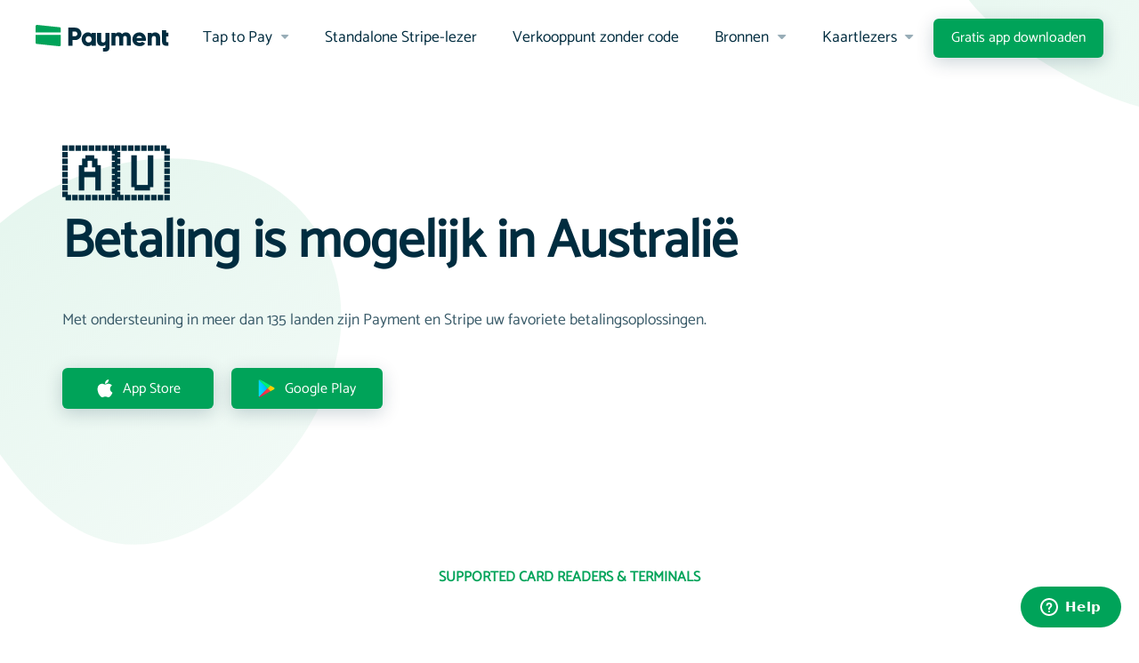

--- FILE ---
content_type: text/html; charset=utf-8
request_url: https://paymentforstripe.com/nl/country/australia
body_size: 165483
content:
<!DOCTYPE html>
<html lang="nl">
<head>
  <title>Ontvang betaling voor Stripe in Australië | Payment for Stripe</title>

  <script src="https://platform.twitter.com/widgets.js"></script>
  <script src="https://js.stripe.com/v3"></script>

  <link rel="stylesheet" href="https://assets.paymentforstripe.com/assets/application-12ed2b4ee935467c2d2c5fb57c0e983b2408fd49d99e5ddcd12bc304236140a4.css" media="all" data-turbolinks-track="true" />
  <script src="https://assets.paymentforstripe.com/assets/application-4722b3637d7086b0a0f691b57f84ce758d623fc4142aa5dbf02dd9c0928d5d37.js" data-turbolinks-track="true"></script>

  <meta name="csrf-param" content="authenticity_token" />
<meta name="csrf-token" content="WatSKsNZS__k_jm0VEV6mZzHZ7uXp9rqMmNx7KFbaz3q2dFVQ2fK_B_Xr1rKv0AewcF1S9K7yqlb_hfzeGnE3Q" />

  <meta property="og:title" content="Ontvang betaling voor Stripe in Australië | Payment for Stripe">
  <meta property="og:description" content="Creditcardbetalingen mogelijk gemaakt door Stripe in Australië">
  <meta property="og:image" content="https://assets.paymentforstripe.com/assets/brand/og_image-1dead4a2886d10dd88a25c8b4e784b81db3aa70504e97a26b3b103770f265d2e.png">
  <meta property="og:type" content="website">

  <link rel="image_src" type="image/png" href="https://assets.paymentforstripe.com/assets/brand/image_src-7de3c57823640dbb3393cb0f225895f221bb6ec1092fd6acd67fbceb3423f6f6.png">

  <meta name="twitter:card" content="summary_large_image">
  <meta name="twitter:image" content="https://assets.paymentforstripe.com/assets/brand/og_image-1dead4a2886d10dd88a25c8b4e784b81db3aa70504e97a26b3b103770f265d2e.png">
  <meta name="twitter:image:alt" content="Payment for Stripe">
  <meta name="twitter:site" content="@payment">
  <meta name="twitter:creator" content="@payment">
  <meta name="twitter:title" content="Ontvang betaling voor Stripe in Australië | Payment for Stripe">
  <meta name="twitter:description" content="Creditcardbetalingen mogelijk gemaakt door Stripe in Australië">
  <meta name="twitter:app:name:iphone" content="">
  <meta name="twitter:app:id:iphone" content="">

  <script type="application/ld+json">
  {
    "@context": "http://schema.org",
    "@type": "Corporation",
    "name": "Payment",
    "url": "https://paymentforstripe.com/",
    "logo": "https://assets.paymentforstripe.com/assets/brand/schema_logo-cbc0980b75c82c19f1aa0e26c2fa1c427e2ed63a65b4b56e068e52e3d55f53d4.png",
    "contactPoint" : [
      {
        "@type" : "ContactPoint",
        "url": "https://paymentforstripe.com",
        "email": "support@pocketvendor.com",
        "contactType": "customer support"
      }
    ],
    "sameAs": [
      "https://www.facebook.com/StripePayment/",
      "https://twitter.com/payment",
      "https://www.linkedin.com/company/payment-for-stripe"
    ]
  }
  </script>

    <!-- Preconnect to external resources for faster loading -->
  <link rel="preconnect" href="https://js.stripe.com" crossorigin>
  <link rel="preconnect" href="https://platform.twitter.com" crossorigin>
  <link rel="preconnect" href="https://static.zdassets.com" crossorigin>
  <link rel="dns-prefetch" href="https://js.stripe.com">
  <link rel="dns-prefetch" href="https://platform.twitter.com">
  <link rel="dns-prefetch" href="https://static.zdassets.com">

  <link rel="apple-touch-icon" href="https://assets.paymentforstripe.com/assets/favicons/favicon-120-31467f14797ff0093b969799e7280b02efbb588fc50cb25c79c42f0b4fb86bd9.png">
  <link rel="apple-touch-icon" sizes="152x152" href="https://assets.paymentforstripe.com/assets/favicons/favicon-152-c65011ee3fd16f41a868de8e6bc16fd013a782f50e9aa989cce6c6cd39c44e54.png">
  <link rel="apple-touch-icon" sizes="167x167" href="https://assets.paymentforstripe.com/assets/favicons/favicon-167-427016991838d81049c4ebac75ae39f1f541034e5374f5b8a1db875e1eda98cd.png">
  <link rel="apple-touch-icon" sizes="180x180" href="https://assets.paymentforstripe.com/assets/favicons/favicon-180-35c6afa87f934f53d4943417b120a404ed11393d875d587594dc3c8dc6bca3a5.png">

  <link rel="icon" type="image/png" sizes="16x16"   href="https://assets.paymentforstripe.com/assets/favicons/favicon-16-9d6a0ab58f2ef566900f9124966f238b65528ca35215575f4c2c8dbcb9158f17.png">
  <link rel="icon" type="image/png" sizes="32x32"   href="https://assets.paymentforstripe.com/assets/favicons/favicon-32-e9502bec89ebf4a529a1882d7e5b3a8b20f9b3621ec7860fb3f01d2d3739f698.png">
  <link rel="icon" type="image/png" sizes="96x96"   href="https://assets.paymentforstripe.com/assets/favicons/favicon-96-7d07efc9d6aaeedc1d8122774e23599895216654dba46dfc464e7e1c950f8f41.png">
  <link rel="icon" type="image/png" sizes="180x180" href="https://assets.paymentforstripe.com/assets/favicons/favicon-180-35c6afa87f934f53d4943417b120a404ed11393d875d587594dc3c8dc6bca3a5.png">
  <link rel="icon" type="image/png" sizes="70x70"   href="https://assets.paymentforstripe.com/assets/favicons/favicon-70-a76bfba90bca13588c9ecb96288d9893e11fe74b8b267167a333efc0a21558f7.png">
  <link rel="icon" type="image/png" sizes="270x270" href="https://assets.paymentforstripe.com/assets/favicons/favicon-270-9a10aba0f348141766e7e125b935fc153c65ce198432148c263367cdd8b7ca49.png">
  <link rel="icon" type="image/png" sizes="310x310" href="https://assets.paymentforstripe.com/assets/favicons/favicon-310-a00a00ff282e8436a4c5f44f2833cd2e5605613fdd256bf35bd06077c1345a08.png">
  <link rel="icon" type="image/png" sizes="128x128" href="https://assets.paymentforstripe.com/assets/favicons/favicon-128-7aa0219b8e2868f7916edb2986067470a13589fc7ba798f56ea99058f06468a8.png">
  <link rel="icon" type="image/png" sizes="196x196" href="https://assets.paymentforstripe.com/assets/favicons/favicon-196-ee71ecf599ae1da86d3ea3d8eab9ed589d4d1f45af0ccb57a841504e838f069b.png">
  <link rel="icon" type="image/png" sizes="228x228" href="https://assets.paymentforstripe.com/assets/favicons/favicon-228-bc3067c7c418067233fc5f2cc3173b62bc54456ace81128d90091158127c310d.png">

  <meta http-equiv="content-type" content="text/html; charset=utf-8" />
  <meta name="google-site-verification" content="dEx5Ut0QenKQnR0FYLGtJq7iJVzerPexnAzLuiSEzLk" />
  <meta name="viewport" content="width=device-width, initial-scale=1" />
  <meta name="apple-itunes-app" content="app-id=953273985" />
  <meta name="google-play-app" content="app-id=com.nudge.payment" />
  <meta http-equiv="content-language" content="nl">

  <meta name="description" content="Creditcardbetalingen mogelijk gemaakt door Stripe in Australië" />

  <meta property="og:url" content="https://paymentforstripe.com/nl/country/australia" /><link href="https://paymentforstripe.com/nl/country/australia" rel="canonical" />


  <link rel="alternate" hreflang="x-default" href="https://paymentforstripe.com/country/australia" />
  <link rel="alternate" hreflang="en" href="https://paymentforstripe.com/country/australia" />
  <link rel="alternate" hreflang="cs" href="https://paymentforstripe.com/cs/country/australia" />
  <link rel="alternate" hreflang="da" href="https://paymentforstripe.com/da/country/australia" />
  <link rel="alternate" hreflang="de" href="https://paymentforstripe.com/de/country/australia" />
  <link rel="alternate" hreflang="es" href="https://paymentforstripe.com/es/country/australia" />
  <link rel="alternate" hreflang="fi" href="https://paymentforstripe.com/fi/country/australia" />
  <link rel="alternate" hreflang="fr" href="https://paymentforstripe.com/fr/country/australia" />
  <link rel="alternate" hreflang="it" href="https://paymentforstripe.com/it/country/australia" />
  <link rel="alternate" hreflang="ms" href="https://paymentforstripe.com/ms/country/australia" />
  <link rel="alternate" hreflang="nl" href="https://paymentforstripe.com/nl/country/australia" />
  <link rel="alternate" hreflang="pt" href="https://paymentforstripe.com/pt/country/australia" />
  <link rel="alternate" hreflang="sv" href="https://paymentforstripe.com/sv/country/australia" />

  <link rel="me" href="https://twitter.com/payment" />
  <meta name="twitter:widgets:autoload" content="off" />
  <meta name="twitter:dnt" content="on" />
  <meta name="twitter:widgets:theme" content="light" />
  <meta name="twitter:widgets:csp" content="on" />

  <script id="ze-snippet" src="https://static.zdassets.com/ekr/snippet.js?key=bc633dd3-c311-460f-8076-988a1a3030c9"> </script>
  <script async src="https://www.googletagmanager.com/gtag/js?id=UA-144977209-1"></script>
<script>
  window.dataLayer = window.dataLayer || [];
  function gtag(){dataLayer.push(arguments);}
  gtag('js', new Date());

  gtag('config', 'UA-144977209-1');
</script>




</head>
<body class="">

  <div class="wrap">
  
<div class="nav-container">
  <nav class="navbar navbar-expand-lg blob">
    <a class="navbar-brand" href="/nl">
      <svg xmlns="http://www.w3.org/2000/svg" width="150" height="30" viewBox="0 0 150 30" fill="none">
<g clip-path="url(#clip0)">
<path fill-rule="evenodd" clip-rule="evenodd" d="M28.3019 11.323V22.5722C28.3019 23.3497 27.6683 24.0134 26.8868 24.0546C26.8127 24.0585 26.7387 24.0566 26.6655 24.049L1.19383 21.3811C0.506278 21.3091 0 20.7462 0 20.0536V11.323H28.3019ZM0 1.49184C0 0.710446 0.633559 0.0434102 1.41509 0.00197492C1.48919 -0.0019535 1.56317 -1.13867e-07 1.63636 0.00764617L27.1081 2.68879C27.7956 2.76117 28.3019 3.32695 28.3019 4.02294V8.49336H0V1.49184Z" fill="#00A359"></path>
<path d="M41.3892 23.4906V17.0819H44.4471C46.4301 17.0819 48.1029 16.4045 49.4656 15.0498C50.8282 13.6951 51.5096 12.0467 51.5096 10.1047C51.5096 8.16262 50.8282 6.51188 49.4656 5.15244C48.1029 3.793 46.4301 3.11328 44.4471 3.11328H36.7926V23.4906H41.3892ZM41.4624 12.7359V7.50007H44.5248C45.2307 7.50007 45.8166 7.75143 46.2825 8.25415C46.7483 8.75687 46.9813 9.37815 46.9813 10.118C46.9813 10.8578 46.7483 11.4791 46.2825 11.9818C45.8166 12.4846 45.2307 12.7359 44.5248 12.7359H41.4624ZM58.7383 23.9152C60.5904 23.9152 61.9895 23.3212 63.0196 22.1332V23.5018H67.6417V8.90405H63.0196V10.2726C61.9895 9.08462 60.5904 8.49064 58.7383 8.49064C56.8294 8.49064 55.1946 9.23668 53.8338 10.7288C52.473 12.2208 51.7926 14.0456 51.7926 16.2029C51.7926 18.3602 52.473 20.185 53.8338 21.677C55.1946 23.1691 56.8294 23.9152 58.7383 23.9152ZM59.5894 19.8114C58.5884 19.8114 57.7698 19.4906 57.1336 18.8491C56.4975 18.2076 56.1794 17.3491 56.1794 16.2737C56.1794 15.1982 56.4975 14.3397 57.1336 13.6982C57.7698 13.0567 58.5884 12.7359 59.5894 12.7359C60.5904 12.7359 61.4114 13.0567 62.0522 13.6982C62.6931 14.3397 62.9718 15.1982 62.9718 16.2737C62.9718 17.3491 62.6931 18.2076 62.0522 18.8491C61.4114 19.4906 60.5904 19.8114 59.5894 19.8114ZM89.816 23.3491V15.1932C89.816 14.4735 89.6136 12.4839 91.7556 12.4839C93.8976 12.4839 93.875 14.4594 93.875 15.1932V23.3491H98.5022V15.1932C98.5022 14.4735 98.183 12.4839 100.431 12.4839C102.678 12.4839 102.611 14.4594 102.611 15.1932V23.3491H106.981V14.4735C106.981 12.6674 106.48 11.2187 105.477 10.1275C104.474 9.03625 103.136 8.49064 101.461 8.49064C99.5407 8.49064 98.1359 9.12562 97.2466 10.3956C96.4046 9.12562 95.1322 8.49064 93.4294 8.49064C91.6224 8.49064 90.6012 9.06917 89.816 10.2262V8.89985H85.1888V23.3491H89.816ZM116.896 23.9152C119.683 23.9152 121.797 22.9125 123.237 20.9072L119.74 18.8829C119.437 19.2156 119.041 19.4841 118.553 19.6884C118.065 19.8927 117.531 19.9949 116.953 19.9949C115.124 19.9949 113.958 19.3154 113.456 17.9563H123.792C123.906 17.3956 123.962 16.8111 123.962 16.2029C123.962 13.998 123.261 12.1614 121.858 10.6931C120.455 9.2248 118.692 8.49064 116.569 8.49064C115.062 8.49064 113.716 8.8304 112.532 9.50991C111.347 10.1894 110.432 11.1137 109.788 12.2826C109.143 13.4516 108.821 14.7583 108.821 16.2029C108.821 17.2863 109.01 18.2985 109.39 19.2393C109.769 20.1802 110.302 20.9975 110.989 21.6913C111.676 22.3851 112.527 22.9292 113.541 23.3236C114.555 23.718 115.674 23.9152 116.896 23.9152ZM113.349 14.7171C113.557 13.9903 113.929 13.4312 114.467 13.0399C115.005 12.6486 115.684 12.4529 116.505 12.4529C117.222 12.4529 117.859 12.6346 118.415 12.998C118.972 13.3614 119.359 13.9344 119.576 14.7171H113.349ZM130.586 23.3491V15.4613C130.586 15.4613 130.33 12.4839 132.948 12.4839C135.567 12.4839 135.31 15.4613 135.31 15.4613C135.31 15.4613 135.31 18.0906 135.31 23.3491H139.953V14.4735C139.953 12.6015 139.452 11.1364 138.408 10.0781C137.364 9.01979 136.068 8.49064 134.521 8.49064C133.581 8.49064 132.75 8.64821 132.029 8.96335C131.308 9.27848 130.985 9.70886 130.586 10.2545V8.89985H125.944V23.3491H130.586ZM83.0662 8.91517L83.066 19.5555L83.0662 19.5556V24.6927C83.0662 25.3928 83.0265 26.0077 82.9268 26.5375C82.8271 27.0673 82.6634 27.5498 82.4356 27.985C82.2078 28.4202 81.9064 28.7726 81.5315 29.0422C81.1566 29.3118 80.6962 29.5365 80.1504 29.7163C79.6046 29.896 78.9615 29.9906 78.2212 30.0001H77.9791C77.3052 30.0001 76.6273 29.967 75.7825 29.9007V25.9415C76.1337 25.9604 76.3703 25.9699 76.655 25.9699C76.9018 25.9793 77.1296 25.9746 77.3384 25.9557C77.7845 25.9178 77.9886 25.8409 78.2212 25.6422C78.4537 25.4435 78.4235 25.0995 78.4235 24.6927L78.4237 22.4423C78.0592 22.8248 77.5987 23.1383 77.0421 23.3828C76.3207 23.6997 75.4902 23.8582 74.5505 23.8582C73.0033 23.8582 71.7077 23.326 70.6636 22.2617C69.6369 21.2151 69.0756 19.7729 69.0572 17.935L69.0567 17.8412V8.91517H73.6994V17.2027C73.6994 17.8412 73.6105 19.8422 76.017 19.8422C78.3513 19.8422 78.4214 18.0396 78.4235 17.2709L78.4235 8.91517H83.0662ZM146.698 6.08498V8.84748H149.434V13.0373H146.698V18.2652C146.699 18.6365 146.71 18.9599 146.925 19.1446C147.156 19.3434 147.36 19.4049 147.804 19.4428C148.012 19.4618 148.239 19.4665 148.484 19.457C148.768 19.457 149.084 19.4476 149.434 19.4286V23.3912C148.593 23.4575 147.837 23.4906 147.166 23.4906H146.925C146.188 23.4812 145.547 23.3865 145.004 23.2066C144.46 23.0267 144.002 22.8018 143.629 22.5319C143.255 22.2621 142.955 21.9094 142.729 21.4738C142.502 21.0383 142.339 20.5554 142.239 20.0251C142.14 19.4949 142.076 18.8794 142.076 18.1788V6.08498H146.698Z" fill="#002C3F"></path>
</g>
<defs>
<clipPath id="clip0">
<rect width="149.434" height="30" fill="white"></rect>
</clipPath>
</defs>
</svg>
</a>    <button class="navbar-toggler" type="button" data-toggle="collapse" data-target="#navbar-content">
      <span class="hamburger">
        <span></span>
        <span></span>
        <span></span>
      </span>
    </button>

    <div class="collapse navbar-collapse" id="navbar-content">
      <ul class="navbar-nav">

        <li class="nav-item dropdown">
          <a class="nav-link dropdown-toggle" data-toggle="dropdown" href="/nl/stripe-tap-to-pay">
            Tap to Pay
</a>          <div class="dropdown-menu" aria-labelledby="navbar-dropdown">
            <a class="dropdown-item" href="/nl/apple-tap-to-pay">
              <div class="icon">
                <svg xmlns="http://www.w3.org/2000/svg" xmlns:xlink="http://www.w3.org/1999/xlink" width="32px" height="32px" viewBox="0 0 32 32" version="1.1">
    <title>icon-waves</title>
    <g id="icon-waves" stroke="none" stroke-width="1" fill="none" fill-rule="evenodd">
        <path d="M16,8 C20.418278,8 24,11.581722 24,16 C24,18.1217319 23.1571453,20.1565632 21.6568542,21.6568542 C20.1565632,23.1571453 18.1217319,24 16,24 C11.581722,24 8,20.418278 8,16 C8,11.581722 11.581722,8 16,8 Z M16,9 C12.1340068,9 9,12.1340068 9,16 C9,19.8659932 12.1340068,23 16,23 C19.8659932,23 23,19.8659932 23,16 C23,14.1434846 22.2625021,12.3630072 20.9497475,11.0502525 C19.6369928,9.73749788 17.8565154,9 16,9 Z M17.9443432,11.237569 C19.732838,14.1890504 19.732838,17.8032158 17.9443432,20.7546973 C17.856574,20.9048704 17.6887871,20.9987495 17.5059293,21 C17.3255369,21.0006682 17.1585209,20.9110227 17.068014,20.7649461 C16.9775072,20.6188695 16.977317,20.4386468 17.0675153,20.2924031 C18.6798317,17.6304224 18.6798317,14.3712784 17.0675153,11.7092978 C16.9283605,11.4826379 17.0118379,11.1932936 17.2539672,11.0630293 C17.4960966,10.932765 17.8051884,11.0109091 17.9443432,11.237569 Z M15.5055695,12.1429972 C15.6910751,12.147313 15.8583804,12.2509416 15.9386287,12.4112334 C17.3537904,14.7299062 17.3537904,17.5995212 15.9386287,19.918194 C15.8474687,20.0598137 15.6853302,20.1451142 15.511677,20.1428571 C15.3358674,20.1417985 15.1738918,20.051268 15.0864453,19.9051435 C14.9989988,19.759019 14.9992837,19.5793618 15.0871933,19.4334926 C16.3212271,17.4104289 16.3212271,14.9071765 15.0871933,12.8841128 C14.9818813,12.7377411 14.9711557,12.5471497 15.0594306,12.3907786 C15.1477055,12.2344076 15.3200638,12.1386813 15.5055695,12.1429972 Z M13.484297,13 C13.666985,13.0017353 13.832817,13.1048118 13.9119982,13.2658685 C14.9817149,14.9581518 14.9817149,17.0965086 13.9119982,18.7887919 C13.8218812,18.9226878 13.6681215,19.0023154 13.5042578,19 C13.3304767,18.9997614 13.1703891,18.9076492 13.0857823,18.7591637 C13.0011754,18.6106782 13.0052822,18.429043 13.0965174,18.2843618 C13.9737902,16.895265 13.9737902,15.1406259 13.0965174,13.7515292 C12.9866078,13.6087727 12.9691389,13.4173385 13.0514628,13.2577966 C13.1337868,13.0982548 13.301609,12.9983081 13.484297,13 Z" id="Combined-Shape" fill="#3F464A" fill-rule="nonzero"></path>
    </g>
</svg>
              </div>

              <span>
                <strong>Tik om te betalen op iPhone</strong>
                <em>Overal wordt Terminal ondersteund</em>
              </span>
</a>
            <a class="dropdown-item" href="/nl/android-tap-to-pay">
              <div class="icon">
                <svg xmlns="http://www.w3.org/2000/svg" xmlns:xlink="http://www.w3.org/1999/xlink" width="64px" height="64px" viewBox="0 0 64 64" version="1.1">
    <g id="android" stroke="none" stroke-width="1" fill="none" fill-rule="evenodd">
        <g id="apple" transform="translate(35.000000, 15.000000)"></g>
        <path d="M18.9594124,15.0491616 L19.0636662,15.1012221 L45.6627459,31.2006653 C45.8433921,31.3091278 45.9639291,31.4919938 45.9946816,31.6968323 L46.0024384,31.8008399 C46.0024384,32.0115463 45.907708,32.2090185 45.7479225,32.3408257 L45.6627459,32.4010146 L19.0636662,48.5004572 C18.8779741,48.6133215 18.6524164,48.6325732 18.4527956,48.557178 L18.3554513,48.5115883 C18.166304,48.4046154 18.0393989,48.2171534 18.0077397,48.0061278 L18,47.8989148 L18,15.7000295 C18.0009604,15.3289826 18.291236,15.0231136 18.6617269,15.002788 L18.7328183,15 C18.810825,15.0037098 18.8873856,15.0204065 18.9594124,15.0491616 Z M19.9999925,17.7600098 L19.9999925,45.808 L34.0379925,31.77 L20.0699925,17.802 L19.9999925,17.7600098 Z M35.4519925,33.184 L27.0769925,41.559 L37.5319925,35.264 L35.4519925,33.184 Z M39.2719925,29.364 L36.8659925,31.77 L39.2969925,34.202 L43.3021165,31.7902222 L39.2719925,29.364 Z M27.1769925,22.081 L35.4519925,30.356 L37.5069925,28.301 L27.1769925,22.081 Z" id="Shape" fill="#3F464A" fill-rule="nonzero"></path>
    </g>
</svg>
              </div>

              <span>
                <strong>Tik om te betalen op Android</strong>
                <em>Overal wordt Terminal ondersteund</em>
              </span>
</a>          </div>
        </li>

        <li class="nav-item">
          <a class="nav-link" href="/nl/card-readers/stripe-s700-s710">Standalone Stripe-lezer</a>
        </li>

        <li class="nav-item">
          <a class="nav-link" href="/nl/no-code">Verkooppunt zonder code</a>
        </li>

        <li class="nav-item dropdown">
          <a class="nav-link dropdown-toggle" href="/resources" data-toggle="dropdown">
            Bronnen
          </a>
          <div class="dropdown-menu columns" aria-labelledby="navbar-dropdown">

            <div class="menu-split">
              <a class="dropdown-item" href="/nl/api">
                <div class="icon">
                  <svg xmlns="http://www.w3.org/2000/svg" xmlns:xlink="http://www.w3.org/1999/xlink" width="64px" height="64px" viewBox="0 0 64 64" version="1.1">
    <title>code</title>
    <g id="code" stroke="none" stroke-width="1" fill="none" fill-rule="evenodd">
        <path d="M42,18 C44.209139,18 46,19.790861 46,22 L46,42 C46,44.209139 44.209139,46 42,46 L22,46 C19.790861,46 18,44.209139 18,42 L18,22 C18,19.790861 19.790861,18 22,18 L42,18 Z M42,20 L22,20 C20.8954305,20 20,20.8954305 20,22 L20,22 L20,42 C20,43.1045695 20.8954305,44 22,44 L22,44 L42,44 C43.1045695,44 44,43.1045695 44,42 L44,42 L44,22 C44,20.8954305 43.1045695,20 42,20 L42,20 Z" id="Rectangle-2" fill="#3F464A"></path>
        <g id="Group" transform="translate(23.000000, 28.000000)">
            <path d="M2.24264069,7.24264069 C1.69035594,7.24264069 1.24264069,6.79492544 1.24264069,6.24264069 C1.24264069,5.69035594 1.69035594,5.24264069 2.24264069,5.24264069 L5.24264069,5.24264069 L5.24264069,2.24264069 C5.24264069,1.69035594 5.69035594,1.24264069 6.24264069,1.24264069 C6.79492544,1.24264069 7.24264069,1.69035594 7.24264069,2.24264069 L7.24264069,6.24264069 L7.24264069,6.24264069 C7.24264069,6.75547653 6.8566005,7.17814785 6.35926181,7.23591296 L6.24264069,7.24264069 L6.24264069,7.24264069 L2.24264069,7.24264069 Z" id="Combined-Shape" fill="#5ECF75" transform="translate(4.242641, 4.242641) rotate(-45.000000) translate(-4.242641, -4.242641) "></path>
            <rect id="Rectangle" fill="#3F464A" x="9.24264069" y="6.24264069" width="6" height="2" rx="1"></rect>
        </g>
    </g>
</svg>
                </div>

                <span>
                  <strong>API</strong>
                  <em>Integreer met de Betaalapp</em>
                </span>
</a>
              <a class="dropdown-item" href="https://blog.payment.co">
                <div class="icon">
                  <svg xmlns="http://www.w3.org/2000/svg" xmlns:xlink="http://www.w3.org/1999/xlink" width="64px" height="64px" viewBox="0 0 64 64" version="1.1">
    <g id="description" stroke="none" stroke-width="1" fill="none" fill-rule="evenodd">
        <g transform="translate(19.000000, 16.000000)" fill-rule="nonzero">
            <path d="M19,20 L7,20 C6.44771525,20 6,19.5522847 6,19 C6,18.4477153 6.44771525,18 7,18 L19,18 C19.5522847,18 20,18.4477153 20,19 C20,19.5522847 19.5522847,20 19,20 Z" id="Path" fill="#5ECF75"></path>
            <path d="M13,15 L7,15 C6.44771525,15 6,14.5522847 6,14 C6,13.4477153 6.44771525,13 7,13 L13,13 C13.5522847,13 14,13.4477153 14,14 C14,14.5522847 13.5522847,15 13,15 Z" id="Path" fill="#5ECF75"></path>
            <path d="M19,25 L7,25 C6.44771525,25 6,24.5522847 6,24 C6,23.4477153 6.44771525,23 7,23 L19,23 C19.5522847,23 20,23.4477153 20,24 C20,24.5522847 19.5522847,25 19,25 Z" id="Path" fill="#5ECF75"></path>
            <path d="M25.92,9.61 C25.8712569,9.49080698 25.799951,9.38215037 25.71,9.29 L16.71,0.29 C16.6161311,0.197397306 16.5036434,0.125814235 16.38,0.08 C16.2597777,0.0287590253 16.1306773,0.00157998741 16,0 L4,0 C1.790861,0 0,1.790861 0,4 L0,28 C0,30.209139 1.790861,32 4,32 L22,32 C24.209139,32 26,30.209139 26,28 L26,10 C25.9975019,9.86619111 25.970383,9.73398634 25.92,9.61 Z M17,3.41 L22.59,9 L19,9 C17.8954305,9 17,8.1045695 17,7 L17,3.41 Z M22,30 L4,30 C2.8954305,30 2,29.1045695 2,28 L2,4 C2,2.8954305 2.8954305,2 4,2 L15,2 L15,7 C15,9.209139 16.790861,11 19,11 L24,11 L24,28 C24,29.1045695 23.1045695,30 22,30 Z" id="Shape" fill="#3F464A"></path>
        </g>
    </g>
</svg>
                </div>

                <span>
                  <strong>bloggen</strong>
                  <em>Nieuwe functies, updates en tips</em>
                </span>
</a>
              <a class="dropdown-item" href="/nl/faq">
                <div class="icon">
                  <svg xmlns="http://www.w3.org/2000/svg" xmlns:xlink="http://www.w3.org/1999/xlink" width="64px" height="64px" viewBox="0 0 64 64" version="1.1">

    <g id="faq" stroke="none" stroke-width="1" fill="none" fill-rule="evenodd">
        <g id="FAQ" transform="translate(16.000000, 17.000000)" fill-rule="nonzero">
            <path d="M28,9 L25,9 L25,4 C25,1.790861 23.209139,0 21,0 L4,0 C1.790861,0 0,1.790861 0,4 L0,16 C0,18.209139 1.790861,20 4,20 L5,20 L5,23 C4.99922135,23.3743567 5.20760042,23.7177963 5.54,23.89 C5.86180521,24.0474892 6.24327409,24.0207864 6.54,23.82 L12,20 L12,20 L12,22 C12,24.209139 13.790861,26 16,26 L21,26 L25.39,29.76 C25.5605926,29.9062647 25.7754767,29.9908092 26,30 C26.144675,29.9989771 26.2876091,29.9683484 26.42,29.91 C26.7744542,29.7459609 27.0009665,29.390571 27,29 L27,26 L28,26 C30.209139,26 32,24.209139 32,22 L32,13 C32,10.790861 30.209139,9 28,9 Z M11.67,18 C11.4626819,17.9984253 11.2599997,18.0613267 11.09,18.18 L7,21.07 L7,19 C7,18.4477153 6.55228475,18 6,18 L4,18 C2.8954305,18 2,17.1045695 2,16 L2,4 C2,2.8954305 2.8954305,2 4,2 L21,2 C22.1045695,2 23,2.8954305 23,4 L23,16 C23,17.1045695 22.1045695,18 21,18 L11.67,18 Z M30,22 C30,23.1045695 29.1045695,24 28,24 L26,24 C25.4477153,24 25,24.4477153 25,25 L25,26.83 L22,24.24 C21.8188582,24.0850944 21.5883445,23.9999817 21.35,24 L16,24 C14.8954305,24 14,23.1045695 14,22 L14,20 L21,20 C23.209139,20 25,18.209139 25,16 L25,11 L28,11 C29.1045695,11 30,11.8954305 30,13 L30,22 Z" id="Shape" fill="#3F464A"></path>
            <path d="M10.59,14.24 C10.3311698,14.2550651 10.0766058,14.1690153 9.88,14 L7.05,11.12 C6.7102232,10.7232397 6.73306773,10.1318058 7.10243678,9.76243678 C7.47180583,9.39306773 8.06323972,9.3702232 8.46,9.71 L10.59,11.83 L15.54,6.88 C15.7918722,6.61919612 16.163749,6.51257564 16.5155479,6.60030146 C16.8673468,6.68802727 17.1456212,6.95677176 17.2455479,7.30530146 C17.3454746,7.65383115 17.2518722,8.02919612 17,8.29 L11.29,14 C11.0959399,14.1665663 10.8454381,14.2524527 10.59,14.24 Z" id="Path" fill="#5ECF75"></path>
        </g>
    </g>
</svg>
                </div>

                <span>
                  <strong>FAQ</strong>
                  <em>Krijg antwoorden op veelgestelde vragen</em>
                </span>
</a>
              <a class="dropdown-item" href="/nl/guides">
                <div class="icon">
                  <svg xmlns="http://www.w3.org/2000/svg" xmlns:xlink="http://www.w3.org/1999/xlink" width="64px" height="64px" viewBox="0 0 64 64" version="1.1">

    <g id="thanks" stroke="none" stroke-width="1" fill="none" fill-rule="evenodd">
        <g transform="translate(16.000000, 16.000000)" fill-rule="nonzero" id="Shape">
            <path d="M8,32 C7.44771525,32 7,31.5522847 7,31 L7,27 L4,27 C1.790861,27 0,25.209139 0,23 L0,4 C0,1.790861 1.790861,0 4,0 L28,0 C30.209139,0 32,1.790861 32,4 L32,23 C32,25.209139 30.209139,27 28,27 L15.64,27 L8.56,31.83 C8.39446265,31.9412428 8.19944269,32.0004453 8,32 Z M4,2 C2.8954305,2 2,2.8954305 2,4 L2,23 C2,24.1045695 2.8954305,25 4,25 L8,25 C8.55228475,25 9,25.4477153 9,26 L9,29.11 L14.77,25.17 C14.9355373,25.0587572 15.1305573,24.9995547 15.33,25 L28,25 C29.1045695,25 30,24.1045695 30,23 L30,4 C30,2.8954305 29.1045695,2 28,2 L4,2 Z" fill="#3F464A"></path>
            <path d="M19.56,21.0000225 L14.91,21.0000225 C14.1200771,21.0007696 13.3476107,20.7676378 12.69,20.33 L10.7,19 L8,19 C7.44771525,19 7,18.5522847 7,18 L7,12 C7,11.4477153 7.44771525,11 8,11 L11.37,11 C11.7832074,10.0536884 11.9976382,9.03258915 12,8 C12,6.34314575 13.3431458,5 15,5 C16.6568542,5 18,6.34314575 18,8 L18,10 L22.61,10 C23.2527509,9.99941608 23.8566158,10.3077803 24.2330128,10.828793 C24.6094099,11.3498058 24.7124669,12.0199704 24.51,12.63 L22.4,19 C21.9748083,20.2026538 20.8355939,21.0049174 19.56,21.0000225 L19.56,21.0000225 Z M9,17 L11,17 C11.1960334,17.0015308 11.3872933,17.0606475 11.55,17.17 L13.8,18.66 C14.1282464,18.8805862 14.5145221,18.9989049 14.91,19 L19.56,19 C20.0081524,19.0233915 20.4170061,18.7453709 20.56,18.32 L22.61,12 L17,12 C16.4477153,12 16,11.5522847 16,11 L16,8 C16,7.44771525 15.5522847,7 15,7 C14.4477153,7 14,7.44771525 14,8 C13.9956253,9.47124787 13.6535025,10.9218483 13,12.24 L12.89,12.45 C12.7205498,12.7862797 12.3765582,12.9988587 12,13 L9,13 L9,17 Z" fill="#5ECF75"></path>
        </g>
    </g>
</svg>
                </div>

                <span>
                  <strong>Gidsen</strong>
                  <em>Tips en video's om aan de slag te gaan</em>
                </span>
</a>
              <a class="dropdown-item" href="/nl/pricing">
                <div class="icon">
                  <svg xmlns="http://www.w3.org/2000/svg" xmlns:xlink="http://www.w3.org/1999/xlink" width="64px" height="64px" viewBox="0 0 64 64" version="1.1">
    <g id="tip" stroke="none" stroke-width="1" fill="none" fill-rule="evenodd">
        <g id="tip-graduity" transform="translate(16.000000, 16.000000)" fill-rule="nonzero">
            <path d="M16,31.93 C14.5847957,31.7833587 13.2653672,31.1466372 12.27,30.13 C11.7721027,29.6823908 11.2173134,29.3024441 10.62,29 C9.94991857,28.7787943 9.25425331,28.6443662 8.55,28.6 C7.16272858,28.6024367 5.81578877,28.1334759 4.73,27.27 C3.86652407,26.1842112 3.39756335,24.8372714 3.4,23.45 C3.35563379,22.7457467 3.22120572,22.0500814 3,21.38 C2.69512452,20.7841297 2.31538492,20.2296427 1.87,19.73 C0.853362822,18.7346328 0.216641316,17.4152043 0.07,16 C0.216641316,14.5847957 0.853362822,13.2653672 1.87,12.27 C2.31538492,11.7703573 2.69512452,11.2158703 3,10.62 C3.22120572,9.94991857 3.35563379,9.25425331 3.4,8.55 C3.39756335,7.16272858 3.86652407,5.81578877 4.73,4.73 C5.81578877,3.86652407 7.16272858,3.39756335 8.55,3.4 C9.25425331,3.35563379 9.94991857,3.22120572 10.62,3 C11.2173134,2.69755586 11.7721027,2.31760925 12.27,1.87 C13.2653672,0.853362822 14.5847957,0.216641316 16,0.07 C17.4152043,0.216641316 18.7346328,0.853362822 19.73,1.87 C20.2278973,2.31760925 20.7826866,2.69755586 21.38,3 C22.0500814,3.22120572 22.7457467,3.35563379 23.45,3.4 C24.8372714,3.39756335 26.1842112,3.86652407 27.27,4.73 C28.1334759,5.81578877 28.6024367,7.16272858 28.6,8.55 C28.6443662,9.25425331 28.7787943,9.94991857 29,10.62 C29.3048755,11.2158703 29.6846151,11.7703573 30.13,12.27 C31.1466372,13.2653672 31.7833587,14.5847957 31.93,16 C31.7833587,17.4152043 31.1466372,18.7346328 30.13,19.73 C29.6846151,20.2296427 29.3048755,20.7841297 29,21.38 C28.7787943,22.0500814 28.6443662,22.7457467 28.6,23.45 C28.6024367,24.8372714 28.1334759,26.1842112 27.27,27.27 C26.1842112,28.1334759 24.8372714,28.6024367 23.45,28.6 C22.7457467,28.6443662 22.0500814,28.7787943 21.38,29 C20.7826866,29.3024441 20.2278973,29.6823908 19.73,30.13 C18.7346328,31.1466372 17.4152043,31.7833587 16,31.93 Z M16,2.07 C15.0567403,2.25338171 14.1936816,2.72509391 13.53,3.42 C12.8837159,3.99484274 12.1599997,4.47619818 11.38,4.85 C10.5392351,5.15010599 9.66082402,5.3318462 8.77,5.39 C7.83957481,5.37004328 6.92531866,5.63524736 6.15,6.15 C5.63524736,6.92531866 5.37004328,7.83957481 5.39,8.77 C5.3318462,9.66082402 5.15010599,10.5392351 4.85,11.38 C4.47619818,12.1599997 3.99484274,12.8837159 3.42,13.53 C2.72509391,14.1936816 2.25338171,15.0567403 2.07,16 C2.25338171,16.9432597 2.72509391,17.8063184 3.42,18.47 C3.99484274,19.1162841 4.47619818,19.8400003 4.85,20.62 C5.15010599,21.4607649 5.3318462,22.339176 5.39,23.23 C5.37004328,24.1604252 5.63524736,25.0746813 6.15,25.85 C6.92531866,26.3647526 7.83957481,26.6299567 8.77,26.61 C9.66082402,26.6681538 10.5392351,26.849894 11.38,27.15 C12.1599997,27.5238018 12.8837159,28.0051573 13.53,28.58 C14.1936816,29.2749061 15.0567403,29.7466183 16,29.93 C16.9432597,29.7466183 17.8063184,29.2749061 18.47,28.58 C19.1162841,28.0051573 19.8400003,27.5238018 20.62,27.15 C21.4607649,26.849894 22.339176,26.6681538 23.23,26.61 C24.1604252,26.6299567 25.0746813,26.3647526 25.85,25.85 C26.3647526,25.0746813 26.6299567,24.1604252 26.61,23.23 C26.6681538,22.339176 26.849894,21.4607649 27.15,20.62 C27.5238018,19.8400003 28.0051573,19.1162841 28.58,18.47 C29.2749061,17.8063184 29.7466183,16.9432597 29.93,16 C29.7466183,15.0567403 29.2749061,14.1936816 28.58,13.53 C28.0051573,12.8837159 27.5238018,12.1599997 27.15,11.38 C26.849894,10.5392351 26.6681538,9.66082402 26.61,8.77 C26.6299567,7.83957481 26.3647526,6.92531866 25.85,6.15 C25.0746813,5.63524736 24.1604252,5.37004328 23.23,5.39 C22.339176,5.3318462 21.4607649,5.15010599 20.62,4.85 C19.8400003,4.47619818 19.1162841,3.99484274 18.47,3.42 C17.8063184,2.72509391 16.9432597,2.25338171 16,2.07 Z" id="Shape" fill="#3F464A"></path>
            <path d="M18.0000001,15 L14.0000001,15 C13.4477153,15 13.0000001,14.5522847 13.0000001,14 C13.0000001,13.4477153 13.4477153,13 14.0000001,13 L19.0000001,13 C19.5522847,13 20.0000001,12.5522847 20.0000001,12 C20.0000001,11.4477153 19.5522847,11 19.0000001,11 L17.0000001,11 L17.0000001,9 C17.0000001,8.44771525 16.5522847,8 16.0000001,8 C15.4477153,8 15.0000001,8.44771525 15.0000001,9 L15.0000001,11 L14.0000001,11 C12.3431458,11 11.0000001,12.3431458 11.0000001,14 C11.0000001,15.6568542 12.3431458,17 14.0000001,17 L18.0000001,17 C18.5522847,17 19.0000001,17.4477153 19.0000001,18 C19.0000001,18.5522847 18.5522847,19 18.0000001,19 L13.0000001,19 C12.4477153,19 12.0000001,19.4477153 12.0000001,20 C12.0000001,20.5522847 12.4477153,21 13.0000001,21 L15.0000001,21 L15.0000001,23 C15.0000001,23.5522847 15.4477153,24 16.0000001,24 C16.5522847,24 17.0000001,23.5522847 17.0000001,23 L17.0000001,21 L18.0000001,21 C19.6568542,21 21.0000001,19.6568542 21.0000001,18 C21.0000001,16.3431458 19.6568542,15 18.0000001,15 Z" id="Path" fill="#5ECF75"></path>
        </g>
    </g>
</svg>
                </div>

                <span>
                  <strong>prijzen</strong>
                  <em>Eenvoudig en eerlijk zonder contracten</em>
                </span>
</a>            </div>
            <div class="menu-split">
              <a class="dropdown-item" href="/nl/how-it-works">
                <div class="icon">
                  <svg xmlns="http://www.w3.org/2000/svg" xmlns:xlink="http://www.w3.org/1999/xlink" width="64px" height="64px" viewBox="0 0 64 64" version="1.1">
    <title>adjust</title>
    <g id="adjust" stroke="none" stroke-width="1" fill="none" fill-rule="evenodd">
        <path d="M19,21 L45,21 C45.5522847,21 46,21.4477153 46,22 C46,22.5522847 45.5522847,23 45,23 L19,23 C18.4477153,23 18,22.5522847 18,22 C18,21.4477153 18.4477153,21 19,21 Z M28,31.998172 C28,32.3441076 28.0439143,32.6797865 28.1264725,32.9999381 L19,33 C18.4477153,33 18,32.5522847 18,32 C18,31.4477153 18.4477153,31 19,31 L28.1257357,30.9992675 C28.0436531,31.3185575 28,31.6532669 28,31.998172 Z M45,31 C45.5522847,31 46,31.4477153 46,32 C46,32.5522847 45.5522847,33 45,33 L35.8735275,32.9999381 C35.9560857,32.6797865 36,32.3441076 36,31.998172 C36,31.6532669 35.9563469,31.3185575 35.8742643,30.9992675 L45,31 Z M19,41 L45,41 C45.5522847,41 46,41.4477153 46,42 C46,42.5522847 45.5522847,43 45,43 L19,43 C18.4477153,43 18,42.5522847 18,42 C18,41.4477153 18.4477153,41 19,41 Z" id="Shape" fill="#000000"></path>
        <circle id="Oval" fill="#000000" cx="24" cy="22" r="3"></circle>
        <circle id="Oval" fill="#000000" cx="40" cy="42" r="3"></circle>
        <path d="M32,29 C30.3431458,29 29,30.3431458 29,32 C29,33.6568542 30.3431458,35 32,35 C33.6568542,35 35,33.6568542 35,32 C35,30.3431458 33.6568542,29 32,29 Z M32,30 C33.1045695,30 34,30.8954305 34,32 C34,33.1045695 33.1045695,34 32,34 C30.8954305,34 30,33.1045695 30,32 C30,30.8954305 30.8954305,30 32,30 Z" id="Oval" fill="#00D26A" fill-rule="nonzero"></path>
    </g>
</svg>
                </div>

                <span>
                  <strong>Hoe het werkt</strong>
                  <em>Persoonlijke betalingen met Stripe</em>
                </span>
</a>
              <a class="dropdown-item" href="/nl/compare/stripe">
                <div class="icon">
                  <svg xmlns="http://www.w3.org/2000/svg" xmlns:xlink="http://www.w3.org/1999/xlink" width="64px" height="64px" viewBox="0 0 64 64" version="1.1">
    <g id="tax" stroke="none" stroke-width="1" fill="none" fill-rule="evenodd">
        <g transform="translate(18.000000, 16.000000)" fill-rule="nonzero">
            <path d="M14,10 C13.4477153,10 13,9.55228475 13,9 L13,2 C13,1.44771525 13.4477153,1 14,1 L17,1 C17.4563699,0.980496364 17.8679485,1.27271713 18,1.71 C18.1252859,2.13289864 17.9587088,2.5879387 17.59,2.83 L15,4.54 L15,9 C15,9.55228475 14.5522847,10 14,10 Z" id="Path" fill="#5ECF75"></path>
            <path d="M27,31 L25,31 L25,19 L27,19 C27.5522847,19 28,18.5522847 28,18 C28,17.4477153 27.5522847,17 27,17 L23,17 C23,12.0294373 18.9705627,8 14,8 C9.02943725,8 5,12.0294373 5,17 L1,17 C0.44771525,17 0,17.4477153 0,18 C0,18.5522847 0.44771525,19 1,19 L3,19 L3,31 L1,31 C0.44771525,31 0,31.4477153 0,32 C0,32.5522847 0.44771525,33 1,33 L27,33 C27.5522847,33 28,32.5522847 28,32 C28,31.4477153 27.5522847,31 27,31 Z M23,31 L20,31 L20,19 L23,19 L23,31 Z M18,19 L18,31 L10,31 L10,19 L18,19 Z M14,10 C17.8659932,10 21,13.1340068 21,17 L7,17 C7,13.1340068 10.1340068,10 14,10 Z M5,19 L8,19 L8,31 L5,31 L5,19 Z" id="Shape" fill="#3F464A"></path>
        </g>
    </g>
</svg>
                </div>

                <span>
                  <strong>Hoe we anders zijn</strong>
                  <em>Betaling versus Stripe</em>
                </span>
</a>
              <a class="dropdown-item" href="https://pocketvendor.zendesk.com/hc/en-us">
                <div class="icon">
                  <svg xmlns="http://www.w3.org/2000/svg" xmlns:xlink="http://www.w3.org/1999/xlink" width="64px" height="64px" viewBox="0 0 64 64" version="1.1">
    <g id="knowledge-base" stroke="none" stroke-width="1" fill="none" fill-rule="evenodd">
        <g id="knowledge-base-(1)" transform="translate(15.000000, 17.000000)" fill-rule="nonzero">
            <path d="M18,18 C17.7,18 17.5,17.9 17.3,17.7 C16.9,17.3 16.9,16.7 17.3,16.3 C19.1,14.5 21.8,14.3 23.8,15.6 C24.3,15.9 24.4,16.7 23.9,17.1 L23.9,17.1 C23.6,17.4 23,17.5 22.6,17.2 C21.4,16.5 19.7,16.6 18.7,17.7 C18.5,17.9 18.3,18 18,18 Z" id="Path" fill="#5ECF75"></path>
            <path d="M12.7,12.4 C12.6,12.4 12.5,12.4 12.4,12.4 C11.9,12.3 11.6,11.7 11.7,11.2 C12.5,8.4 15.3,6.7 18.2,7.5 C18.7,7.6 19,8.2 18.9,8.7 C18.8,9.2 18.2,9.6 17.7,9.4 C15.9,8.9 14.1,10 13.7,11.7 C13.5,12.1 13.1,12.4 12.7,12.4 Z" id="Path" fill="#5ECF75"></path>
            <path d="M31.2,10.4 C30.8,10 30.4,9.6 30,9.3 C29.9,6.9 29,4.6 27.2,2.8 C25.5,1 23.1,0 20.5,0 C20.5,0 20.5,0 20.5,0 C18.2,0 15.9,0.9 14.2,2.4 C13.5,2.1 12.8,2 12,2 C12,2 12,2 12,2 C9.8,2 7.9,3 6.6,4.5 C6.6,4.5 6.6,4.5 6.6,4.5 C6.6,4.5 6.6,4.5 6.6,4.6 C6.3,4.9 6.1,5.2 5.9,5.5 C5.9,5.5 5.9,5.6 5.8,5.6 C5.7,5.9 5.6,6.2 5.4,6.6 C5.4,6.6 5.4,6.7 5.4,6.7 C5.3,7 5.2,7.3 5.1,7.7 C5.1,7.8 5.1,7.8 5.1,7.9 C5.1,8.1 5,8.4 5,8.7 C2.3,10 0.6,12.9 1,15.9 C1.5,19.5 4.6,22.1 8.2,22.1 L10.8,22.1 C11.6,23.5 13,24.5 14.5,24.9 C14.5,24.9 14.5,24.9 14.5,24.9 C14.5,24.9 14.6,24.9 14.6,24.9 C15,25 15.5,25.1 15.9,25.1 C16.8,25.1 17.7,24.9 18.5,24.5 C20.1,25.6 21.3,27.1 21.8,29 L21.9,29.4 C22,29.8 22.4,30.1 22.9,30.1 L26.9,30.1 C27.2,30.1 27.5,30 27.7,29.8 C27.9,29.6 28,29.3 27.9,29 L27.3,24.8 C29.3,24.1 30.7,22.2 30.9,20.1 C33.6,17.3 33.7,13.1 31.2,10.4 Z M29.3,18.8 C29.1,19 29,19.3 29,19.5 C29,21.2 27.8,22.6 26.1,22.9 C25.6,23 25.2,23.5 25.3,24 L25.9,27.9 L23.8,27.9 C23,25.5 21.4,23.5 19.2,22.3 C18.9,22.1 18.5,22.1 18.2,22.3 C17.4,22.8 16.7,23 16,23 C15.7,23 15.3,22.9 15,22.9 C13.4,22.5 12.2,21 12.2,19.3 C12.2,18.9 12.3,18.4 12.4,18 C12.6,17.5 12.3,16.9 11.8,16.7 C11.3,16.5 10.7,16.8 10.5,17.3 C10.3,17.9 10.1,18.6 10.1,19.3 C10.1,19.6 10.1,19.8 10.2,20 L8.2,20 C5.6,20.1 3.4,18.2 3,15.6 C2.8,13.7 3.7,11.9 5.3,10.8 C5.7,12.2 6.4,13.4 7.6,14.3 C7.8,14.5 8,14.5 8.2,14.5 C8.5,14.5 8.8,14.4 9,14.1 C9.4,13.7 9.3,13 8.9,12.7 C7.7,11.9 7,10.5 7,9 C7,8.7 7,8.4 7.1,8 C7.1,7.9 7.1,7.8 7.2,7.8 C7.3,7.6 7.3,7.4 7.4,7.2 C7.4,7.1 7.5,7 7.5,6.9 C7.6,6.7 7.7,6.6 7.8,6.4 C7.8,6.2 7.9,6.1 8,6 C8.9,4.8 10.4,4 12,4 C12.7,4 13.4,4.1 14,4.4 C14.4,4.6 14.8,4.5 15.1,4.2 C16.6,2.8 18.5,2 20.5,2 C22.5,2 24.4,2.8 25.8,4.2 C26.9,5.3 27.6,6.7 27.9,8.1 C27,7.8 26,7.7 25.1,7.6 C24.1,7.6 23.1,7.8 22.2,8.1 C21.7,8.3 21.4,8.9 21.6,9.4 C21.8,9.9 22.4,10.2 22.9,10 C23.6,9.7 24.4,9.6 25.1,9.6 C26.3,9.6 27.4,10 28.4,10.6 C28.4,10.6 28.4,10.6 28.5,10.7 C29,11 29.4,11.3 29.7,11.7 C31.6,13.8 31.4,16.9 29.3,18.8 Z" id="Shape" fill="#3F464A"></path>
        </g>
    </g>
</svg>
                </div>

                <span>
                  <strong>Kennis basis</strong>
                  <em>Meer informatie over het gebruik van Betaling</em>
                </span>
</a>
              <a class="dropdown-item" href="https://pocketvendor.zendesk.com/hc/en-us">
                <div class="icon">
                  <svg xmlns="http://www.w3.org/2000/svg" xmlns:xlink="http://www.w3.org/1999/xlink" width="64px" height="64px" viewBox="0 0 64 64" version="1.1">
    <g id="email" stroke="none" stroke-width="1" fill="none" fill-rule="evenodd">
        <g transform="translate(18.000000, 20.000000)" fill-rule="nonzero">
            <path d="M24,0 L4,0 C1.790861,0 0,1.790861 0,4 L0,20 C0,22.209139 1.790861,24 4,24 L24,24 C26.209139,24 28,22.209139 28,20 L28,4 C28,1.790861 26.209139,0 24,0 Z M4,2 L24,2 C25.1045695,2 26,2.8954305 26,4 L26,5.32 L15,11.27 C14.4070973,11.5900379 13.6929027,11.5900379 13.1,11.27 L2,5.32 L2,4 C2,2.8954305 2.8954305,2 4,2 Z M24,22 L4,22 C2.8954305,22 2,21.1045695 2,20 L2,7.59 L12.1,13 C13.2858054,13.6400758 14.7141946,13.6400758 15.9,13 L26,7.59 L26,20 C26,21.1045695 25.1045695,22 24,22 Z" id="Shape" fill="#3F464A"></path>
            <path d="M10,19 L6,19 C5.44771525,19 5,18.5522847 5,18 C5,17.4477153 5.44771525,17 6,17 L10,17 C10.5522847,17 11,17.4477153 11,18 C11,18.5522847 10.5522847,19 10,19 Z" id="Path" fill="#5ECF75"></path>
        </g>
    </g>
</svg>
                </div>

                <span>
                  <strong>Steun</strong>
                  <em>Neem contact op! Wij willen helpen</em>
                </span>
</a>
              <a class="dropdown-item" href="https://status.payment.co">
                <div class="icon">
                  <svg xmlns="http://www.w3.org/2000/svg" xmlns:xlink="http://www.w3.org/1999/xlink" width="64px" height="64px" viewBox="0 0 64 64" version="1.1">
    <g id="trophy" stroke="none" stroke-width="1" fill="none" fill-rule="evenodd">
        <g transform="translate(16.000000, 16.000000)" fill-rule="nonzero">
            <path d="M21.29,17 C27.2515864,16.8427766 32.0020728,11.9636589 31.9999993,6 C31.9999993,4.34314575 30.6568542,3 28.9999993,3 L23.9999993,3 L23.9999993,1 C23.9999993,0.44771525 23.5522847,0 22.9999993,0 L8.99999932,0 C8.44771525,0 7.99999932,0.44771525 7.99999932,1 L7.99999932,3 L2.99999932,3 C1.34314575,3 -6.78095919e-07,4.34314575 -6.78095919e-07,6 C-0.00207284554,11.9636589 4.74841361,16.8427766 10.71,17 C11.9142645,18.0587294 13.408895,18.7311389 14.9999993,18.93 L14.9999993,23 L13.9999993,23 C12.8954305,23 11.9999993,23.8954305 11.9999993,25 L11.9999993,26.14 C10.2385971,26.5947821 9.00590719,28.180843 8.99999932,30 L8.99999932,31 C8.99999932,31.5522847 9.44771525,32 9.99999932,32 L21.9999993,32 C22.5522847,32 22.9999993,31.5522847 22.9999993,31 L22.9999993,30 C22.9940928,28.180843 21.7614029,26.5947821 19.9999993,26.14 L19.9999993,25 C19.9999993,23.8954305 19.1045695,23 17.9999993,23 L16.9999993,23 L16.9999993,18.93 C18.591105,18.7311389 20.0857355,18.0587294 21.29,17 Z M21,30 L11,30 C11,28.8954305 11.8954305,28 13,28 L19,28 C20.1045695,28 21,28.8954305 21,30 Z M18,26 L14,26 L14,25 L18,25 L18,26 Z M29,5 C29.5522847,5 30,5.44771525 30,6 C29.9948653,10.1728443 27.1220698,13.7948847 23.06,14.75 C23.6790738,13.5971426 24.0020787,12.3085596 24,11 L24,5 L29,5 Z M2,6 C2,5.44771525 2.44771525,5 3,5 L8,5 L8,11 C7.99792135,12.3085596 8.32092616,13.5971426 8.94,14.75 C4.87793025,13.7948847 2.00513473,10.1728443 2,6 Z M10,11 L10,2 L22,2 L22,11 C22,14.3137085 19.3137085,17 16,17 C12.6862915,17 10,14.3137085 10,11 Z" id="Shape" fill="#3F464A"></path>
            <path d="M16.24,5.55 L17.1,7.29 C17.1443839,7.3807605 17.2302117,7.44419847 17.33,7.46 L19.24,7.74 C19.3529175,7.75573015 19.4471603,7.83410499 19.4832127,7.94226242 C19.5192652,8.05041985 19.4908959,8.16966535 19.41,8.25 L18,9.61 C17.9301254,9.68111562 17.9001455,9.78229799 17.92,9.88 L18.24,11.79 C18.2624474,11.9045277 18.216438,12.0216793 18.122053,12.0903229 C18.027668,12.1589665 17.9020398,12.1666423 17.8,12.11 L16.09,11.2 C16.0009986,11.1597849 15.8990014,11.1597849 15.81,11.2 L14.09,12.11 C13.9875324,12.1584725 13.8667785,12.1471527 13.7751048,12.0804809 C13.6834311,12.0138091 13.6354567,11.9024175 13.65,11.79 L14,9.88 C14.0123458,9.78102356 13.9792625,9.68177368 13.91,9.61 L12.52,8.25 C12.4391041,8.16966535 12.4107348,8.05041985 12.4467873,7.94226242 C12.4828397,7.83410499 12.5770825,7.75573015 12.69,7.74 L14.61,7.46 C14.7085156,7.44122626 14.7931482,7.37867177 14.84,7.29 L15.69,5.55 C15.7433682,5.44743395 15.8493801,5.38309088 15.965,5.38309088 C16.0806199,5.38309088 16.1866318,5.44743395 16.24,5.55 Z" id="Path" fill="#5ECF75"></path>
        </g>
    </g>
</svg>
                </div>

                <span>
                  <strong>App-status</strong>
                  <em>Platform- en storingsupdates</em>
                </span>
</a>            </div>

          </div>
        </li>

        <li class="nav-item dropdown">
          <a class="nav-link dropdown-toggle" data-toggle="dropdown" href="/nl/card-readers">
            Kaartlezers
</a>          <div class="dropdown-menu" aria-labelledby="navbar-dropdown">
            <a class="dropdown-item" href="/nl/apple-tap-to-pay">
              <div class="icon">
                <svg xmlns="http://www.w3.org/2000/svg" xmlns:xlink="http://www.w3.org/1999/xlink" width="64px" height="64px" viewBox="0 0 64 64" version="1.1">
    <g id="apple" stroke="none" stroke-width="1" fill="none" fill-rule="evenodd">
        <g transform="translate(17.000000, 15.000000)" fill="#3F464A" fill-rule="nonzero" id="Shape">
            <path d="M28.26,23.63 C28.1560749,23.3722347 27.9495641,23.1693469 27.69,23.07 C25.6163264,22.2961391 24.1960714,20.3697713 24.07,18.16 C23.8963244,16.002548 25.0252596,13.9492232 26.94,12.94 C27.1984722,12.7979263 27.3810422,12.5489949 27.4388858,12.2597772 C27.4967293,11.9705594 27.423946,11.6705573 27.24,11.44 C25.6860086,9.37079882 23.2854956,8.10814367 20.7,8 C20.0267451,8.00016965 19.3557183,8.07733773 18.7,8.23 C18.9545316,7.99396636 19.1918069,7.73998147 19.41,7.47 C20.7086837,5.90185962 21.3149914,3.8736162 21.09,1.85 C21.012476,1.32074538 20.5321909,0.946211159 20,1 C17.9394391,1.23146683 16.0461086,2.24434493 14.71,3.83 C13.5122418,5.21479016 12.8802581,7.00005481 12.94,8.83 L12.67,8.73 C11.5697591,8.28119935 10.3977714,8.03393027 9.21,8 C6.27192298,8.13446431 3.59418972,9.72460283 2.07,12.24 C-0.49,16.21 0.23,23 3.8,28.44 C5.19,30.55 7.12,32.98 9.8,33 L9.85,33 C10.7407542,32.9830238 11.6160516,32.7641994 12.41,32.36 C13.2138734,31.9452564 14.1054426,31.7292224 15.01,31.73 C15.9009061,31.71616 16.7810673,31.9258859 17.57,32.34 C18.361883,32.7707473 19.2485479,32.9975685 20.15,33 C22.75,33 24.68,30.56 26.23,28.2 C27.015851,27.0067611 27.6855771,25.7409786 28.23,24.42 C28.3480858,24.1719656 28.3589347,23.8862757 28.26,23.63 Z M16.29,5.1 C17.0526435,4.22504701 18.0372516,3.57209634 19.14,3.21 C18.9926155,4.30920168 18.5464135,5.34688078 17.85,6.21 L17.85,6.21 C17.1375144,7.14448326 16.1351728,7.81622803 15,8.12 C15.1300808,7.01007904 15.5780394,5.96136964 16.29,5.1 Z M24.55,27.1 C23.37,28.91 21.79,31 20.12,31 C19.5186065,30.9747425 18.9306675,30.8140847 18.4,30.53 C17.3465136,29.9867066 16.1751894,29.7119091 14.99,29.73 C13.8069281,29.7308098 12.6399954,30.004577 11.58,30.53 C11.0294944,30.8090745 10.4264341,30.9692092 9.81,31 C8.09,31 6.59,29 5.47,27.34 C1.94,22 2,16.13 3.75,13.36 C4.89339288,11.3972088 6.94254579,10.1361916 9.21,10 C10.1721554,10.050201 11.1173304,10.2737908 12,10.66 C12.9307025,11.0477282 13.922648,11.2677843 14.93,11.31 C15.8549431,11.2779899 16.7649745,11.0674602 17.61,10.69 C18.5830605,10.2543693 19.6340574,10.0196807 20.7,10 C22.2951473,10.0598701 23.8076335,10.724935 24.93,11.86 C22.9429629,13.3712492 21.8645451,15.7920332 22.07,18.28 C22.2222214,20.8915217 23.7068265,23.241202 26,24.5 C25.5921826,25.4066756 25.1070578,26.2765547 24.55,27.1 Z"></path>
        </g>
    </g>
</svg>
              </div>

              <span>
                <strong>Tik om te betalen op iPhone</strong>
                <em>VS, Canada, Verenigd Koninkrijk en Australië</em>
              </span>
</a>
            <a class="dropdown-item" href="/nl/android-tap-to-pay">
              <div class="icon">
                <svg xmlns="http://www.w3.org/2000/svg" xmlns:xlink="http://www.w3.org/1999/xlink" width="64px" height="64px" viewBox="0 0 64 64" version="1.1">
    <g id="android" stroke="none" stroke-width="1" fill="none" fill-rule="evenodd">
        <g id="apple" transform="translate(35.000000, 15.000000)"></g>
        <path d="M18.9594124,15.0491616 L19.0636662,15.1012221 L45.6627459,31.2006653 C45.8433921,31.3091278 45.9639291,31.4919938 45.9946816,31.6968323 L46.0024384,31.8008399 C46.0024384,32.0115463 45.907708,32.2090185 45.7479225,32.3408257 L45.6627459,32.4010146 L19.0636662,48.5004572 C18.8779741,48.6133215 18.6524164,48.6325732 18.4527956,48.557178 L18.3554513,48.5115883 C18.166304,48.4046154 18.0393989,48.2171534 18.0077397,48.0061278 L18,47.8989148 L18,15.7000295 C18.0009604,15.3289826 18.291236,15.0231136 18.6617269,15.002788 L18.7328183,15 C18.810825,15.0037098 18.8873856,15.0204065 18.9594124,15.0491616 Z M19.9999925,17.7600098 L19.9999925,45.808 L34.0379925,31.77 L20.0699925,17.802 L19.9999925,17.7600098 Z M35.4519925,33.184 L27.0769925,41.559 L37.5319925,35.264 L35.4519925,33.184 Z M39.2719925,29.364 L36.8659925,31.77 L39.2969925,34.202 L43.3021165,31.7902222 L39.2719925,29.364 Z M27.1769925,22.081 L35.4519925,30.356 L37.5069925,28.301 L27.1769925,22.081 Z" id="Shape" fill="#3F464A" fill-rule="nonzero"></path>
    </g>
</svg>
              </div>

              <span>
                <strong>Tik om te betalen op Android</strong>
                <em>Everywhere Terminal wordt ondersteund</em>
              </span>
</a>
            <div class="dropdown-divider"></div>

            <a class="dropdown-item" href="/nl/card-readers/stripe-m2">
              <div class="icon">
                <svg xmlns="http://www.w3.org/2000/svg" xmlns:xlink="http://www.w3.org/1999/xlink" width="64px" height="64px" viewBox="0 0 64 64" version="1.1">
    <title>card-reader-m2</title>
    <g id="card-reader-m2" stroke="none" stroke-width="1" fill="none" fill-rule="evenodd">
        <path d="M42,18 C44.209139,18 46,19.790861 46,22 L46,42 C46,44.209139 44.209139,46 42,46 L22,46 C19.790861,46 18,44.209139 18,42 L18,22 C18,19.790861 19.790861,18 22,18 L42,18 Z M44,42 L20,42 C20,43.0543618 20.8158778,43.9181651 21.8507377,43.9945143 L22,44 L42,44 C43.0543618,44 43.9181651,43.1841222 43.9945143,42.1492623 L44,42 Z M20,40 L44,40 L44,22 C44,20.9456382 43.1841222,20.0818349 42.1492623,20.0054857 L42,20 L22,20 C20.9456382,20 20.0818349,20.8158778 20.0054857,21.8507377 L20,22 L20,40 Z" id="Shape" fill="#3F464A"></path>
        <path d="M31.6626374,28.2758242 C31.6626374,27.8043956 32.0494505,27.6230769 32.6901099,27.6230769 C33.6087912,27.6230769 34.7692308,27.9010989 35.6879121,28.3967033 L35.6879121,25.556044 C34.6846154,25.1571429 33.6934066,25 32.6901099,25 C30.2362637,25 28.6043956,26.2813187 28.6043956,28.4208791 C28.6043956,31.7571429 33.1978022,31.2252747 33.1978022,32.6637363 C33.1978022,33.2197802 32.7142857,33.4010989 32.0373626,33.4010989 C31.0340659,33.4010989 29.7527473,32.9901099 28.7373626,32.4340659 L28.7373626,35.310989 C29.8615385,35.7945055 30.9978022,36 32.0373626,36 C34.5516484,36 36.2802198,34.7549451 36.2802198,32.5912088 C36.2681319,28.989011 31.6626374,29.6296703 31.6626374,28.2758242 Z" id="Path" fill="#5ECF75"></path>
    </g>
</svg>
              </div>

              <span>
                <strong>Streeplezer M2</strong>
                <em>wij alleen</em>
              </span>
</a>
            <a class="dropdown-item" href="/nl/card-readers/stripe-s700-s710">
              <div class="icon">
                <svg xmlns="http://www.w3.org/2000/svg" xmlns:xlink="http://www.w3.org/1999/xlink" width="64px" height="64px" viewBox="0 0 64 64" version="1.1">
    <title>card-reader-s700</title>
    <g id="card-reader-s700" stroke="none" stroke-width="1" fill="none" fill-rule="evenodd">
        <path d="M40,13 C42.209139,13 44,14.790861 44,17 L44,47 C44,49.209139 42.209139,51 40,51 L24,51 C21.790861,51 20,49.209139 20,47 L20,17 C20,14.790861 21.790861,13 24,13 L40,13 Z M42,47 L22,47 C22,48.0543618 22.8158778,48.9181651 23.8507377,48.9945143 L24,49 L40,49 C41.0543618,49 41.9181651,48.1841222 41.9945143,47.1492623 L42,47 Z M22,45 L42,45 L42,17 C42,15.9456382 41.1841222,15.0818349 40.1492623,15.0054857 L40,15 L24,15 C22.9456382,15 22.0818349,15.8158778 22.0054857,16.8507377 L22,17 L22,45 Z" id="Shape" fill="#3F464A"></path>
        <path d="M31.6626374,28.2758242 C31.6626374,27.8043956 32.0494505,27.6230769 32.6901099,27.6230769 C33.6087912,27.6230769 34.7692308,27.9010989 35.6879121,28.3967033 L35.6879121,25.556044 C34.6846154,25.1571429 33.6934066,25 32.6901099,25 C30.2362637,25 28.6043956,26.2813187 28.6043956,28.4208791 C28.6043956,31.7571429 33.1978022,31.2252747 33.1978022,32.6637363 C33.1978022,33.2197802 32.7142857,33.4010989 32.0373626,33.4010989 C31.0340659,33.4010989 29.7527473,32.9901099 28.7373626,32.4340659 L28.7373626,35.310989 C29.8615385,35.7945055 30.9978022,36 32.0373626,36 C34.5516484,36 36.2802198,34.7549451 36.2802198,32.5912088 C36.2681319,28.989011 31.6626374,29.6296703 31.6626374,28.2758242 Z" id="Path" fill="#5ECF75"></path>
    </g>
</svg>
              </div>

              <span>
                <strong>Streeplezer S700</strong>
                <em>Overal wordt Terminal ondersteund</em>
              </span>
</a>
            <a class="dropdown-item" href="/nl/card-readers/wisepad">
              <div class="icon">
                <svg xmlns="http://www.w3.org/2000/svg" xmlns:xlink="http://www.w3.org/1999/xlink" width="64px" height="64px" viewBox="0 0 64 64" version="1.1">
    <g id="countertop-card-reader" stroke="none" stroke-width="1" fill="none" fill-rule="evenodd">
        <path d="M39,16 C41.209139,16 43,17.790861 43,20 L43,44 C43,46.209139 41.209139,48 39,48 L25,48 C22.790861,48 21,46.209139 21,44 L21,20 C21,17.790861 22.790861,16 25,16 L39,16 Z M41,44 L23,44 C23,45.0543618 23.8158778,45.9181651 24.8507377,45.9945143 L25,46 L39,46 C40.0543618,46 40.9181651,45.1841222 40.9945143,44.1492623 L41,44 Z M23,30 L23,42 L41,42 L41,30 L23,30 Z M28,38 C28.5522847,38 29,38.4477153 29,39 C29,39.5522847 28.5522847,40 28,40 L26,40 C25.4477153,40 25,39.5522847 25,39 C25,38.4477153 25.4477153,38 26,38 L28,38 Z M33,38 C33.5522847,38 34,38.4477153 34,39 C34,39.5522847 33.5522847,40 33,40 L31,40 C30.4477153,40 30,39.5522847 30,39 C30,38.4477153 30.4477153,38 31,38 L33,38 Z M28,35 C28.5522847,35 29,35.4477153 29,36 C29,36.5522847 28.5522847,37 28,37 L26,37 C25.4477153,37 25,36.5522847 25,36 C25,35.4477153 25.4477153,35 26,35 L28,35 Z M38,35 C38.5522847,35 39,35.4477153 39,36 C39,36.5522847 38.5522847,37 38,37 L36,37 C35.4477153,37 35,36.5522847 35,36 C35,35.4477153 35.4477153,35 36,35 L38,35 Z M33,35 C33.5522847,35 34,35.4477153 34,36 C34,36.5522847 33.5522847,37 33,37 L31,37 C30.4477153,37 30,36.5522847 30,36 C30,35.4477153 30.4477153,35 31,35 L33,35 Z M28,32 C28.5522847,32 29,32.4477153 29,33 C29,33.5522847 28.5522847,34 28,34 L26,34 C25.4477153,34 25,33.5522847 25,33 C25,32.4477153 25.4477153,32 26,32 L28,32 Z M38,32 C38.5522847,32 39,32.4477153 39,33 C39,33.5522847 38.5522847,34 38,34 L36,34 C35.4477153,34 35,33.5522847 35,33 C35,32.4477153 35.4477153,32 36,32 L38,32 Z M33,32 C33.5522847,32 34,32.4477153 34,33 C34,33.5522847 33.5522847,34 33,34 L31,34 C30.4477153,34 30,33.5522847 30,33 C30,32.4477153 30.4477153,32 31,32 L33,32 Z M23,28 L41,28 L41,20 C41,18.9456382 40.1841222,18.0818349 39.1492623,18.0054857 L39,18 L25,18 C23.9456382,18 23.0818349,18.8158778 23.0054857,19.8507377 L23,20 L23,28 Z" id="Shape" fill="#3F464A"></path>
        <rect id="Rectangle" fill="#5ECF75" opacity="0.96" x="35" y="38" width="4" height="2" rx="1"></rect>
    </g>
</svg>
              </div>

              <span>
                <strong>WisePad 3</strong>
                <em>Overal behalve de VS</em>
              </span>
</a>
            <a class="dropdown-item" href="/nl/card-readers/wisepos">
              <div class="icon">
                <svg xmlns="http://www.w3.org/2000/svg" xmlns:xlink="http://www.w3.org/1999/xlink" width="64px" height="64px" viewBox="0 0 64 64" version="1.1">
    <title>card-reader-wisepos</title>
    <g id="card-reader-wisepos" stroke="none" stroke-width="1" fill="none" fill-rule="evenodd">
        <path d="M39,16 C41.209139,16 43,17.790861 43,20 L43,44 C43,46.209139 41.209139,48 39,48 L25,48 C22.790861,48 21,46.209139 21,44 L21,20 C21,17.790861 22.790861,16 25,16 L39,16 Z M41,20 C41,18.9456382 40.1841222,18.0818349 39.1492623,18.0054857 L39,18 L25,18 C23.9456382,18 23.0818349,18.8158778 23.0054857,19.8507377 L23,20 L23,44 C23,45.0543618 23.8158778,45.9181651 24.8507377,45.9945143 L25,46 L39,46 C40.0543618,46 40.9181651,45.1841222 40.9945143,44.1492623 L41,44 L41,20 Z" id="Shape" fill="#3F464A"></path>
        <rect id="Rectangle" fill="#3F464A" x="21" y="26" width="22" height="2"></rect>
        <rect id="Rectangle" fill="#3F464A" x="27" y="32" width="4" height="4" rx="1"></rect>
        <rect id="Rectangle" fill="#3F464A" x="33" y="32" width="4" height="4" rx="1"></rect>
        <rect id="Rectangle" fill="#3F464A" x="33" y="38" width="4" height="4" rx="1"></rect>
        <rect id="Rectangle" fill="#5ECF75" x="27" y="38" width="4" height="4" rx="1"></rect>
    </g>
</svg>
              </div>

              <span>
                <strong>WisePOS E</strong>
                <em>Overal wordt Terminal ondersteund</em>
              </span>
</a>          </div>
        </li>
      </ul>

      <ul class="navbar-nav">
        <li class="nav-item dropdown">
          <a class="nav-link btn btn-primary" href="#" data-toggle="dropdown">
            Gratis app downloaden
          </a>
          <div class="dropdown-menu" aria-labelledby="navbar-dropdown">

            <a class="dropdown-item" href="https://itunes.apple.com/app/apple-store/id953273985?pt=35463804&amp;ct=Web&amp;mt=8&amp;referrer=paymentforstripe.com&amp;source=paymentforstripe.com&amp;platform=iphone">
              <div class="icon">
                <svg xmlns="http://www.w3.org/2000/svg" xmlns:xlink="http://www.w3.org/1999/xlink" width="64px" height="64px" viewBox="0 0 64 64" version="1.1">
    <g id="apple" stroke="none" stroke-width="1" fill="none" fill-rule="evenodd">
        <g transform="translate(17.000000, 15.000000)" fill="#3F464A" fill-rule="nonzero" id="Shape">
            <path d="M28.26,23.63 C28.1560749,23.3722347 27.9495641,23.1693469 27.69,23.07 C25.6163264,22.2961391 24.1960714,20.3697713 24.07,18.16 C23.8963244,16.002548 25.0252596,13.9492232 26.94,12.94 C27.1984722,12.7979263 27.3810422,12.5489949 27.4388858,12.2597772 C27.4967293,11.9705594 27.423946,11.6705573 27.24,11.44 C25.6860086,9.37079882 23.2854956,8.10814367 20.7,8 C20.0267451,8.00016965 19.3557183,8.07733773 18.7,8.23 C18.9545316,7.99396636 19.1918069,7.73998147 19.41,7.47 C20.7086837,5.90185962 21.3149914,3.8736162 21.09,1.85 C21.012476,1.32074538 20.5321909,0.946211159 20,1 C17.9394391,1.23146683 16.0461086,2.24434493 14.71,3.83 C13.5122418,5.21479016 12.8802581,7.00005481 12.94,8.83 L12.67,8.73 C11.5697591,8.28119935 10.3977714,8.03393027 9.21,8 C6.27192298,8.13446431 3.59418972,9.72460283 2.07,12.24 C-0.49,16.21 0.23,23 3.8,28.44 C5.19,30.55 7.12,32.98 9.8,33 L9.85,33 C10.7407542,32.9830238 11.6160516,32.7641994 12.41,32.36 C13.2138734,31.9452564 14.1054426,31.7292224 15.01,31.73 C15.9009061,31.71616 16.7810673,31.9258859 17.57,32.34 C18.361883,32.7707473 19.2485479,32.9975685 20.15,33 C22.75,33 24.68,30.56 26.23,28.2 C27.015851,27.0067611 27.6855771,25.7409786 28.23,24.42 C28.3480858,24.1719656 28.3589347,23.8862757 28.26,23.63 Z M16.29,5.1 C17.0526435,4.22504701 18.0372516,3.57209634 19.14,3.21 C18.9926155,4.30920168 18.5464135,5.34688078 17.85,6.21 L17.85,6.21 C17.1375144,7.14448326 16.1351728,7.81622803 15,8.12 C15.1300808,7.01007904 15.5780394,5.96136964 16.29,5.1 Z M24.55,27.1 C23.37,28.91 21.79,31 20.12,31 C19.5186065,30.9747425 18.9306675,30.8140847 18.4,30.53 C17.3465136,29.9867066 16.1751894,29.7119091 14.99,29.73 C13.8069281,29.7308098 12.6399954,30.004577 11.58,30.53 C11.0294944,30.8090745 10.4264341,30.9692092 9.81,31 C8.09,31 6.59,29 5.47,27.34 C1.94,22 2,16.13 3.75,13.36 C4.89339288,11.3972088 6.94254579,10.1361916 9.21,10 C10.1721554,10.050201 11.1173304,10.2737908 12,10.66 C12.9307025,11.0477282 13.922648,11.2677843 14.93,11.31 C15.8549431,11.2779899 16.7649745,11.0674602 17.61,10.69 C18.5830605,10.2543693 19.6340574,10.0196807 20.7,10 C22.2951473,10.0598701 23.8076335,10.724935 24.93,11.86 C22.9429629,13.3712492 21.8645451,15.7920332 22.07,18.28 C22.2222214,20.8915217 23.7068265,23.241202 26,24.5 C25.5921826,25.4066756 25.1070578,26.2765547 24.55,27.1 Z"></path>
        </g>
    </g>
</svg>
              </div>

              <span>
                <strong>For iOS</strong>
                <em>Via the App Store</em>
              </span>
</a>
            <a class="dropdown-item" href="https://play.google.com/store/apps/details?id=com.nudge.payment&amp;referrer=paymentforstripe.com&amp;source=paymentforstripe.com">
              <div class="icon">
                <svg xmlns="http://www.w3.org/2000/svg" xmlns:xlink="http://www.w3.org/1999/xlink" width="64px" height="64px" viewBox="0 0 64 64" version="1.1">
    <g id="android" stroke="none" stroke-width="1" fill="none" fill-rule="evenodd">
        <g id="apple" transform="translate(35.000000, 15.000000)"></g>
        <path d="M18.9594124,15.0491616 L19.0636662,15.1012221 L45.6627459,31.2006653 C45.8433921,31.3091278 45.9639291,31.4919938 45.9946816,31.6968323 L46.0024384,31.8008399 C46.0024384,32.0115463 45.907708,32.2090185 45.7479225,32.3408257 L45.6627459,32.4010146 L19.0636662,48.5004572 C18.8779741,48.6133215 18.6524164,48.6325732 18.4527956,48.557178 L18.3554513,48.5115883 C18.166304,48.4046154 18.0393989,48.2171534 18.0077397,48.0061278 L18,47.8989148 L18,15.7000295 C18.0009604,15.3289826 18.291236,15.0231136 18.6617269,15.002788 L18.7328183,15 C18.810825,15.0037098 18.8873856,15.0204065 18.9594124,15.0491616 Z M19.9999925,17.7600098 L19.9999925,45.808 L34.0379925,31.77 L20.0699925,17.802 L19.9999925,17.7600098 Z M35.4519925,33.184 L27.0769925,41.559 L37.5319925,35.264 L35.4519925,33.184 Z M39.2719925,29.364 L36.8659925,31.77 L39.2969925,34.202 L43.3021165,31.7902222 L39.2719925,29.364 Z M27.1769925,22.081 L35.4519925,30.356 L37.5069925,28.301 L27.1769925,22.081 Z" id="Shape" fill="#3F464A" fill-rule="nonzero"></path>
    </g>
</svg>
              </div>

              <span>
                <strong>For Android</strong>
                <em>Via the Google Play Store</em>
              </span>
</a>
          </div>
        </li>
      </ul>
    </div>
  </nav>
</div>

<div class="container">
  <div class="row hero blob">
    <div class="col-lg-12">
      <h1>
        🇦🇺
        <br/>
        Betaling is mogelijk in
        
        
        Australië
      </h1>
      <p>Met ondersteuning in meer dan 135 landen zijn Payment en Stripe uw favoriete betalingsoplossingen.</p>

      <div class="buttons">



      <a class="btn btn-primary btn-download" href="https://itunes.apple.com/app/apple-store/id953273985?pt=35463804&amp;ct=Web&amp;mt=8&amp;referrer=paymentforstripe.com&amp;source=paymentforstripe.com">
        <svg xmlns="http://www.w3.org/2000/svg" xmlns:xlink="http://www.w3.org/1999/xlink" width="138px" height="162px" viewBox="0 0 138 162" version="1.1">
    <g id="Apple" stroke="none" stroke-width="1" fill="none" fill-rule="evenodd">
        <g id="Apple_logo_black" transform="translate(0.000000, -1.000000)" fill="#FFFFFF" fill-rule="nonzero">
            <path d="M134.37,127.25 C131.92,132.91 129.02,138.12 125.66,142.91 C121.08,149.44 117.33,153.96 114.44,156.47 C109.96,160.59 105.16,162.7 100.02,162.82 C96.33,162.82 91.88,161.77 86.7,159.64 C81.503,157.52 76.727,156.47 72.36,156.47 C67.78,156.47 62.868,157.52 57.614,159.64 C52.352,161.77 48.113,162.88 44.872,162.99 C39.943,163.2 35.03,161.03 30.126,156.47 C26.996,153.74 23.081,149.06 18.391,142.43 C13.359,135.35 9.222,127.14 5.981,117.78 C2.51,107.67 0.77,97.88 0.77,88.402 C0.77,77.545 3.116,68.181 7.815,60.334 C11.508,54.031 16.421,49.059 22.57,45.409 C28.719,41.759 35.363,39.899 42.518,39.78 C46.433,39.78 51.567,40.991 57.947,43.371 C64.309,45.759 68.394,46.97 70.185,46.97 C71.524,46.97 76.062,45.554 83.755,42.731 C91.03,40.113 97.17,39.029 102.2,39.456 C115.83,40.556 126.07,45.929 132.88,55.609 C120.69,62.995 114.66,73.34 114.78,86.611 C114.89,96.948 118.64,105.55 126.01,112.38 C129.35,115.55 133.08,118 137.23,119.74 C136.33,122.35 135.38,124.85 134.37,127.25 Z M103.11,4.24 C103.11,12.3421 100.15,19.907 94.25,26.909 C87.13,35.233 78.518,40.043 69.179,39.284 C69.06,38.312 68.991,37.289 68.991,36.214 C68.991,28.436 72.377,20.112 78.39,13.306 C81.392,9.86 85.21,6.9947 89.84,4.709 C94.46,2.4574 98.83,1.2122 102.94,0.999 C103.06,2.0821 103.11,3.1653 103.11,4.2399 L103.11,4.24 Z" id="Shape"></path>
        </g>
    </g>
</svg>
        <span>App Store</span>
</a>
    <a class="btn btn-primary btn-download" href="https://play.google.com/store/apps/details?id=com.nudge.payment&amp;referrer=paymentforstripe.com&amp;source=paymentforstripe.com&amp;platform=iphone">
      <svg xmlns="http://www.w3.org/2000/svg" xmlns:xlink="http://www.w3.org/1999/xlink" width="24px" height="26px" viewBox="0 0 24 26" version="1.1">
    <defs>
        <linearGradient x1="90.7692308%" y1="4.84%" x2="-38.3307692%" y2="71.968%" id="linearGradient-1">
            <stop stop-color="#00A0FF" offset="0%"></stop>
            <stop stop-color="#00A1FF" offset="0.7%"></stop>
            <stop stop-color="#00BEFF" offset="26%"></stop>
            <stop stop-color="#00D2FF" offset="51.2%"></stop>
            <stop stop-color="#00DFFF" offset="76%"></stop>
            <stop stop-color="#00E3FF" offset="100%"></stop>
        </linearGradient>
        <linearGradient x1="107.724138%" y1="49.4235294%" x2="-130.669951%" y2="49.4235294%" id="linearGradient-2">
            <stop stop-color="#FFE000" offset="0%"></stop>
            <stop stop-color="#FFBD00" offset="40.9%"></stop>
            <stop stop-color="#FFA500" offset="77.5%"></stop>
            <stop stop-color="#FF9C00" offset="100%"></stop>
        </linearGradient>
        <linearGradient x1="86.3892216%" y1="17.81427%" x2="-49.8862275%" y2="194.389687%" id="linearGradient-3">
            <stop stop-color="#FF3A44" offset="0%"></stop>
            <stop stop-color="#C31162" offset="100%"></stop>
        </linearGradient>
        <linearGradient x1="-18.5808383%" y1="-54.5282125%" x2="42.2754491%" y2="24.6924404%" id="linearGradient-4">
            <stop stop-color="#32A071" offset="0%"></stop>
            <stop stop-color="#2DA771" offset="6.9%"></stop>
            <stop stop-color="#15CF74" offset="47.6%"></stop>
            <stop stop-color="#06E775" offset="80.1%"></stop>
            <stop stop-color="#00F076" offset="100%"></stop>
        </linearGradient>
    </defs>
    <g id="Page-1" stroke="none" stroke-width="1" fill="none" fill-rule="evenodd">
        <g id="google-play-badge" transform="translate(-10.000000, -7.000000)" fill-rule="nonzero">
            <g id="Group" transform="translate(10.000000, 7.000000)">
                <path d="M0.4,0.5 C0.1,0.8 0,1.3 0,1.9 L0,24 C0,24.6 0.2,25.1 0.5,25.4 L0.6,25.5 L13,13.1 L13,12.9 L0.4,0.5 Z" id="Shape" fill="url(#linearGradient-1)"></path>
                <path d="M17,17.3 L12.9,13.2 L12.9,12.9 L17,8.8 L17.1,8.9 L22,11.7 C23.4,12.5 23.4,13.8 22,14.6 L17,17.3 Z" id="Shape" fill="url(#linearGradient-2)"></path>
                <path d="M17.1,17.2 L12.9,13 L0.4,25.5 C0.9,26 1.6,26 2.5,25.6 L17.1,17.2" id="Shape" fill="url(#linearGradient-3)"></path>
                <path d="M17.1,8.8 L2.5,0.5 C1.6,-1.11022302e-16 0.9,0.1 0.4,0.6 L12.9,13 L17.1,8.8 Z" id="Shape" fill="url(#linearGradient-4)"></path>
                <path d="M17,17.1 L2.5,25.3 C1.7,25.8 1,25.7 0.5,25.3 L0.4,25.4 L0.5,25.5 C1,25.9 1.7,26 2.5,25.5 L17,17.1 Z" id="Shape" fill="#000000" opacity="0.2"></path>
                <path d="M0.4,25.3 C0.1,25 0,24.5 0,23.9 L0,24 C0,24.6 0.2,25.1 0.5,25.4 L0.5,25.3 L0.4,25.3 Z M22,14.3 L17,17.1 L17.1,17.2 L22,14.4 C22.7,14 23,13.5 23,13 C23,13.5 22.6,13.9 22,14.3 Z" id="Shape" fill="#000000" opacity="0.12"></path>
                <path d="M2.5,0.6 L22,11.7 C22.6,12.1 23,12.5 23,13 C23,12.5 22.7,12 22,11.6 L2.5,0.5 C1.1,-0.3 0,0.3 0,1.9 L0,2 C0,0.5 1.1,-0.2 2.5,0.6 Z" id="Shape" fill="#FFFFFF" opacity="0.25"></path>
            </g>
        </g>
    </g>
</svg>
      <span>Google Play</span>
</a></div>
    </div>
  </div>

    <div class="row horizon no-bg m-0">
      <div class="col-lg-12">
        <header>
          <h6 class="green">Supported Card Readers &amp; Terminals</h6>
        </header>
      </div>
    </div>
    <div class="row justify-content-center">


        <div class="col-lg-5 d-flex pluses gray adjust" >
          <div class="card download compact justify-content-center align-items-center" style="margin:10px;">

            <div class="product-image">
              <img alt="Stripe" src="https://assets.paymentforstripe.com/assets/hardware/stripe/stripe_s700-15313513d017f0c3687cc3d056a0e2b9255309c66253437fb37b506b4476c517.svg" />
            </div>

            <h5>
              Stripe
              Reader S700
            </h5>
            <p class="text-center">Stripe&#39;s volledig uitgeruste kaartlezer. Dit apparaat kan worden gekoppeld aan een mobiel apparaat of de Payment-app uitvoeren als een op zichzelf staand verkooppuntsysteem.</p>

            <div class="learn">
              <a href="/nl/card-readers/stripe-s700">
                Leren over
                Stripe
                Reader S700
</a>            </div>

          </div>
        </div>


        <div class="col-lg-5 d-flex pluses gray adjust" >
          <div class="card download compact justify-content-center align-items-center" style="margin:10px;">

            <div class="product-image">
              <img alt="WisePad 3" src="https://assets.paymentforstripe.com/assets/hardware/bbpos/wisepad-a8a2176e745b7d8587bd32d8f0e208b7829a30b6e3547ed5ebc42088f1a59693.png" />
            </div>

            <h5>
              WisePad 3
              BBPOS
            </h5>
            <p class="text-center">Een geavanceerde mobiele kaartlezer met digitaal scherm en pinpad.</p>

            <div class="learn">
              <a href="/nl/card-readers/wisepad">
                Leren over
                WisePad 3
                BBPOS
</a>            </div>

          </div>
        </div>


        <div class="col-lg-5 d-flex pluses gray adjust" >
          <div class="card download compact justify-content-center align-items-center" style="margin:10px;">

            <div class="product-image">
              <img alt="WisePOS E" src="https://assets.paymentforstripe.com/assets/hardware/bbpos/wisepos-07f75e2e4c33155484d6c9e4cbbe01f719619122933400e1cb41f578bf4e2cf7.png" />
            </div>

            <h5>
              WisePOS E
              BBPOS
            </h5>
            <p class="text-center">Een geavanceerde tafelmodel kaartlezer met een digitaal scherm.</p>

            <div class="learn">
              <a href="/nl/card-readers/wisepos">
                Leren over
                WisePOS E
                BBPOS
</a>            </div>

          </div>
        </div>


        <div class="col-lg-5 d-flex pluses gray adjust" >
          <div class="card download compact justify-content-center align-items-center" style="margin:10px;">

            <div class="product-image">
              <img alt="" src="https://assets.paymentforstripe.com/assets/icons/stores/apple-1b6c61039350704989acb7ce6c8d3e89b2ca51d9190643fa1ee1932ea07fa8eb.svg" />
            </div>

            <h5>
              
              Tap to Pay on iPhone
            </h5>
            <p class="text-center">Gebruik een iPhone XS of hoger met iOS 16.4 of hoger om contactloze betalingen te accepteren.</p>

            <div class="learn">
              <a href="/nl/apple-tap-to-pay">
                Leren over
                
                Tap to Pay on iPhone
</a>            </div>

          </div>
        </div>


        <div class="col-lg-5 d-flex pluses gray adjust" >
          <div class="card download compact justify-content-center align-items-center" style="margin:10px;">

            <div class="product-image">
              <img alt="" src="https://assets.paymentforstripe.com/assets/icons/stores/android-fc4dffb601ea138885e495175a6a26679a1bf4a6cf556f2a4193927361c18930.svg" />
            </div>

            <h5>
              
              Tap to Pay on Android
            </h5>
            <p class="text-center">Accepteer contactloze betalingen met alleen een Android-apparaat. Geen terminal nodig.</p>

            <div class="learn">
              <a href="/nl/android-tap-to-pay">
                Leren over
                
                Tap to Pay on Android
</a>            </div>

          </div>
        </div>

    </div>


</div>

<section class="container quote">
  <div class="row justify-content-center blob stacked position-relative">
    <div class="col-lg-8 d-flex justify-content-center align-items-center flex-column">

      <div id="quote-carousel" class="carousel slide" data-ride="carousel" data-interval="3000" data-ride="carousel">
        <div class="carousel-inner">

            <div class="carousel-item active">
              <div class="stars">
  <svg xmlns="http://www.w3.org/2000/svg" xmlns:xlink="http://www.w3.org/1999/xlink" width="32px" height="32px" viewBox="0 0 32 32" version="1.1">
  <g id="star" transform="translate(-16.000000, -16.000000)" fill="#3F464A" fill-rule="nonzero">
    <path d="M33.2451834,16.7895637 L37.1392114,25.0206343 C37.3401788,25.4499769 37.728802,25.7500702 38.1806375,25.8248193 L46.829002,27.1493594 C47.3402858,27.2237709 47.7670111,27.5945231 47.9302546,28.1061619 C48.093498,28.6178006 47.9650436,29.1818915 47.5987517,29.5619146 L41.2143569,35.9953951 C40.8979692,36.3318076 40.7622217,36.8104508 40.8521218,37.2726302 L42.3010624,46.3078859 C42.402703,46.8496592 42.1943753,47.4038447 41.7670056,47.7285635 C41.339636,48.0532823 40.7707993,48.0895924 40.308769,47.821646 L32.5659924,43.5168907 C32.1629995,43.3266531 31.7011623,43.3266531 31.2981694,43.5168907 L23.5101134,47.821646 C23.0461462,48.0509451 22.4993799,47.9973969 22.0842869,47.682006 C21.6691939,47.3666151 21.451969,46.8396768 21.51782,46.3078859 L23.1025988,37.2726302 C23.1584998,36.8044221 23.0087006,36.3349205 22.6950843,35.9953951 L16.4012483,29.5619146 C16.0349564,29.1818915 15.906502,28.6178006 16.0697454,28.1061619 C16.2329889,27.5945231 16.6597142,27.2237709 17.170998,27.1493594 L25.8646419,25.8248193 C26.3107147,25.7360101 26.6939257,25.4400961 26.906068,25.0206343 L30.7548166,16.7895637 C30.9964648,16.3043749 31.47648,16 32,16 C32.52352,16 33.0035352,16.3043749 33.2451834,16.7895637 Z" id="Path"></path>
  </g>
</svg>
  <svg xmlns="http://www.w3.org/2000/svg" xmlns:xlink="http://www.w3.org/1999/xlink" width="32px" height="32px" viewBox="0 0 32 32" version="1.1">
  <g id="star" transform="translate(-16.000000, -16.000000)" fill="#3F464A" fill-rule="nonzero">
    <path d="M33.2451834,16.7895637 L37.1392114,25.0206343 C37.3401788,25.4499769 37.728802,25.7500702 38.1806375,25.8248193 L46.829002,27.1493594 C47.3402858,27.2237709 47.7670111,27.5945231 47.9302546,28.1061619 C48.093498,28.6178006 47.9650436,29.1818915 47.5987517,29.5619146 L41.2143569,35.9953951 C40.8979692,36.3318076 40.7622217,36.8104508 40.8521218,37.2726302 L42.3010624,46.3078859 C42.402703,46.8496592 42.1943753,47.4038447 41.7670056,47.7285635 C41.339636,48.0532823 40.7707993,48.0895924 40.308769,47.821646 L32.5659924,43.5168907 C32.1629995,43.3266531 31.7011623,43.3266531 31.2981694,43.5168907 L23.5101134,47.821646 C23.0461462,48.0509451 22.4993799,47.9973969 22.0842869,47.682006 C21.6691939,47.3666151 21.451969,46.8396768 21.51782,46.3078859 L23.1025988,37.2726302 C23.1584998,36.8044221 23.0087006,36.3349205 22.6950843,35.9953951 L16.4012483,29.5619146 C16.0349564,29.1818915 15.906502,28.6178006 16.0697454,28.1061619 C16.2329889,27.5945231 16.6597142,27.2237709 17.170998,27.1493594 L25.8646419,25.8248193 C26.3107147,25.7360101 26.6939257,25.4400961 26.906068,25.0206343 L30.7548166,16.7895637 C30.9964648,16.3043749 31.47648,16 32,16 C32.52352,16 33.0035352,16.3043749 33.2451834,16.7895637 Z" id="Path"></path>
  </g>
</svg>
  <svg xmlns="http://www.w3.org/2000/svg" xmlns:xlink="http://www.w3.org/1999/xlink" width="32px" height="32px" viewBox="0 0 32 32" version="1.1">
  <g id="star" transform="translate(-16.000000, -16.000000)" fill="#3F464A" fill-rule="nonzero">
    <path d="M33.2451834,16.7895637 L37.1392114,25.0206343 C37.3401788,25.4499769 37.728802,25.7500702 38.1806375,25.8248193 L46.829002,27.1493594 C47.3402858,27.2237709 47.7670111,27.5945231 47.9302546,28.1061619 C48.093498,28.6178006 47.9650436,29.1818915 47.5987517,29.5619146 L41.2143569,35.9953951 C40.8979692,36.3318076 40.7622217,36.8104508 40.8521218,37.2726302 L42.3010624,46.3078859 C42.402703,46.8496592 42.1943753,47.4038447 41.7670056,47.7285635 C41.339636,48.0532823 40.7707993,48.0895924 40.308769,47.821646 L32.5659924,43.5168907 C32.1629995,43.3266531 31.7011623,43.3266531 31.2981694,43.5168907 L23.5101134,47.821646 C23.0461462,48.0509451 22.4993799,47.9973969 22.0842869,47.682006 C21.6691939,47.3666151 21.451969,46.8396768 21.51782,46.3078859 L23.1025988,37.2726302 C23.1584998,36.8044221 23.0087006,36.3349205 22.6950843,35.9953951 L16.4012483,29.5619146 C16.0349564,29.1818915 15.906502,28.6178006 16.0697454,28.1061619 C16.2329889,27.5945231 16.6597142,27.2237709 17.170998,27.1493594 L25.8646419,25.8248193 C26.3107147,25.7360101 26.6939257,25.4400961 26.906068,25.0206343 L30.7548166,16.7895637 C30.9964648,16.3043749 31.47648,16 32,16 C32.52352,16 33.0035352,16.3043749 33.2451834,16.7895637 Z" id="Path"></path>
  </g>
</svg>
  <svg xmlns="http://www.w3.org/2000/svg" xmlns:xlink="http://www.w3.org/1999/xlink" width="32px" height="32px" viewBox="0 0 32 32" version="1.1">
  <g id="star" transform="translate(-16.000000, -16.000000)" fill="#3F464A" fill-rule="nonzero">
    <path d="M33.2451834,16.7895637 L37.1392114,25.0206343 C37.3401788,25.4499769 37.728802,25.7500702 38.1806375,25.8248193 L46.829002,27.1493594 C47.3402858,27.2237709 47.7670111,27.5945231 47.9302546,28.1061619 C48.093498,28.6178006 47.9650436,29.1818915 47.5987517,29.5619146 L41.2143569,35.9953951 C40.8979692,36.3318076 40.7622217,36.8104508 40.8521218,37.2726302 L42.3010624,46.3078859 C42.402703,46.8496592 42.1943753,47.4038447 41.7670056,47.7285635 C41.339636,48.0532823 40.7707993,48.0895924 40.308769,47.821646 L32.5659924,43.5168907 C32.1629995,43.3266531 31.7011623,43.3266531 31.2981694,43.5168907 L23.5101134,47.821646 C23.0461462,48.0509451 22.4993799,47.9973969 22.0842869,47.682006 C21.6691939,47.3666151 21.451969,46.8396768 21.51782,46.3078859 L23.1025988,37.2726302 C23.1584998,36.8044221 23.0087006,36.3349205 22.6950843,35.9953951 L16.4012483,29.5619146 C16.0349564,29.1818915 15.906502,28.6178006 16.0697454,28.1061619 C16.2329889,27.5945231 16.6597142,27.2237709 17.170998,27.1493594 L25.8646419,25.8248193 C26.3107147,25.7360101 26.6939257,25.4400961 26.906068,25.0206343 L30.7548166,16.7895637 C30.9964648,16.3043749 31.47648,16 32,16 C32.52352,16 33.0035352,16.3043749 33.2451834,16.7895637 Z" id="Path"></path>
  </g>
</svg>
  <svg xmlns="http://www.w3.org/2000/svg" xmlns:xlink="http://www.w3.org/1999/xlink" width="32px" height="32px" viewBox="0 0 32 32" version="1.1">
  <g id="star" transform="translate(-16.000000, -16.000000)" fill="#3F464A" fill-rule="nonzero">
    <path d="M33.2451834,16.7895637 L37.1392114,25.0206343 C37.3401788,25.4499769 37.728802,25.7500702 38.1806375,25.8248193 L46.829002,27.1493594 C47.3402858,27.2237709 47.7670111,27.5945231 47.9302546,28.1061619 C48.093498,28.6178006 47.9650436,29.1818915 47.5987517,29.5619146 L41.2143569,35.9953951 C40.8979692,36.3318076 40.7622217,36.8104508 40.8521218,37.2726302 L42.3010624,46.3078859 C42.402703,46.8496592 42.1943753,47.4038447 41.7670056,47.7285635 C41.339636,48.0532823 40.7707993,48.0895924 40.308769,47.821646 L32.5659924,43.5168907 C32.1629995,43.3266531 31.7011623,43.3266531 31.2981694,43.5168907 L23.5101134,47.821646 C23.0461462,48.0509451 22.4993799,47.9973969 22.0842869,47.682006 C21.6691939,47.3666151 21.451969,46.8396768 21.51782,46.3078859 L23.1025988,37.2726302 C23.1584998,36.8044221 23.0087006,36.3349205 22.6950843,35.9953951 L16.4012483,29.5619146 C16.0349564,29.1818915 15.906502,28.6178006 16.0697454,28.1061619 C16.2329889,27.5945231 16.6597142,27.2237709 17.170998,27.1493594 L25.8646419,25.8248193 C26.3107147,25.7360101 26.6939257,25.4400961 26.906068,25.0206343 L30.7548166,16.7895637 C30.9964648,16.3043749 31.47648,16 32,16 C32.52352,16 33.0035352,16.3043749 33.2451834,16.7895637 Z" id="Path"></path>
  </g>
</svg>
</div>
              <h3 class="text-center green quotes">
                Het doet echt alles wat het zou moeten doen. Verwerkt de kosten zo gemakkelijk en foutloos. Een geweldige uitbreiding op mijn verwerkende verkoopstroom.
              </h3>
            </div>
            <div class="carousel-item ">
              <div class="stars">
  <svg xmlns="http://www.w3.org/2000/svg" xmlns:xlink="http://www.w3.org/1999/xlink" width="32px" height="32px" viewBox="0 0 32 32" version="1.1">
  <g id="star" transform="translate(-16.000000, -16.000000)" fill="#3F464A" fill-rule="nonzero">
    <path d="M33.2451834,16.7895637 L37.1392114,25.0206343 C37.3401788,25.4499769 37.728802,25.7500702 38.1806375,25.8248193 L46.829002,27.1493594 C47.3402858,27.2237709 47.7670111,27.5945231 47.9302546,28.1061619 C48.093498,28.6178006 47.9650436,29.1818915 47.5987517,29.5619146 L41.2143569,35.9953951 C40.8979692,36.3318076 40.7622217,36.8104508 40.8521218,37.2726302 L42.3010624,46.3078859 C42.402703,46.8496592 42.1943753,47.4038447 41.7670056,47.7285635 C41.339636,48.0532823 40.7707993,48.0895924 40.308769,47.821646 L32.5659924,43.5168907 C32.1629995,43.3266531 31.7011623,43.3266531 31.2981694,43.5168907 L23.5101134,47.821646 C23.0461462,48.0509451 22.4993799,47.9973969 22.0842869,47.682006 C21.6691939,47.3666151 21.451969,46.8396768 21.51782,46.3078859 L23.1025988,37.2726302 C23.1584998,36.8044221 23.0087006,36.3349205 22.6950843,35.9953951 L16.4012483,29.5619146 C16.0349564,29.1818915 15.906502,28.6178006 16.0697454,28.1061619 C16.2329889,27.5945231 16.6597142,27.2237709 17.170998,27.1493594 L25.8646419,25.8248193 C26.3107147,25.7360101 26.6939257,25.4400961 26.906068,25.0206343 L30.7548166,16.7895637 C30.9964648,16.3043749 31.47648,16 32,16 C32.52352,16 33.0035352,16.3043749 33.2451834,16.7895637 Z" id="Path"></path>
  </g>
</svg>
  <svg xmlns="http://www.w3.org/2000/svg" xmlns:xlink="http://www.w3.org/1999/xlink" width="32px" height="32px" viewBox="0 0 32 32" version="1.1">
  <g id="star" transform="translate(-16.000000, -16.000000)" fill="#3F464A" fill-rule="nonzero">
    <path d="M33.2451834,16.7895637 L37.1392114,25.0206343 C37.3401788,25.4499769 37.728802,25.7500702 38.1806375,25.8248193 L46.829002,27.1493594 C47.3402858,27.2237709 47.7670111,27.5945231 47.9302546,28.1061619 C48.093498,28.6178006 47.9650436,29.1818915 47.5987517,29.5619146 L41.2143569,35.9953951 C40.8979692,36.3318076 40.7622217,36.8104508 40.8521218,37.2726302 L42.3010624,46.3078859 C42.402703,46.8496592 42.1943753,47.4038447 41.7670056,47.7285635 C41.339636,48.0532823 40.7707993,48.0895924 40.308769,47.821646 L32.5659924,43.5168907 C32.1629995,43.3266531 31.7011623,43.3266531 31.2981694,43.5168907 L23.5101134,47.821646 C23.0461462,48.0509451 22.4993799,47.9973969 22.0842869,47.682006 C21.6691939,47.3666151 21.451969,46.8396768 21.51782,46.3078859 L23.1025988,37.2726302 C23.1584998,36.8044221 23.0087006,36.3349205 22.6950843,35.9953951 L16.4012483,29.5619146 C16.0349564,29.1818915 15.906502,28.6178006 16.0697454,28.1061619 C16.2329889,27.5945231 16.6597142,27.2237709 17.170998,27.1493594 L25.8646419,25.8248193 C26.3107147,25.7360101 26.6939257,25.4400961 26.906068,25.0206343 L30.7548166,16.7895637 C30.9964648,16.3043749 31.47648,16 32,16 C32.52352,16 33.0035352,16.3043749 33.2451834,16.7895637 Z" id="Path"></path>
  </g>
</svg>
  <svg xmlns="http://www.w3.org/2000/svg" xmlns:xlink="http://www.w3.org/1999/xlink" width="32px" height="32px" viewBox="0 0 32 32" version="1.1">
  <g id="star" transform="translate(-16.000000, -16.000000)" fill="#3F464A" fill-rule="nonzero">
    <path d="M33.2451834,16.7895637 L37.1392114,25.0206343 C37.3401788,25.4499769 37.728802,25.7500702 38.1806375,25.8248193 L46.829002,27.1493594 C47.3402858,27.2237709 47.7670111,27.5945231 47.9302546,28.1061619 C48.093498,28.6178006 47.9650436,29.1818915 47.5987517,29.5619146 L41.2143569,35.9953951 C40.8979692,36.3318076 40.7622217,36.8104508 40.8521218,37.2726302 L42.3010624,46.3078859 C42.402703,46.8496592 42.1943753,47.4038447 41.7670056,47.7285635 C41.339636,48.0532823 40.7707993,48.0895924 40.308769,47.821646 L32.5659924,43.5168907 C32.1629995,43.3266531 31.7011623,43.3266531 31.2981694,43.5168907 L23.5101134,47.821646 C23.0461462,48.0509451 22.4993799,47.9973969 22.0842869,47.682006 C21.6691939,47.3666151 21.451969,46.8396768 21.51782,46.3078859 L23.1025988,37.2726302 C23.1584998,36.8044221 23.0087006,36.3349205 22.6950843,35.9953951 L16.4012483,29.5619146 C16.0349564,29.1818915 15.906502,28.6178006 16.0697454,28.1061619 C16.2329889,27.5945231 16.6597142,27.2237709 17.170998,27.1493594 L25.8646419,25.8248193 C26.3107147,25.7360101 26.6939257,25.4400961 26.906068,25.0206343 L30.7548166,16.7895637 C30.9964648,16.3043749 31.47648,16 32,16 C32.52352,16 33.0035352,16.3043749 33.2451834,16.7895637 Z" id="Path"></path>
  </g>
</svg>
  <svg xmlns="http://www.w3.org/2000/svg" xmlns:xlink="http://www.w3.org/1999/xlink" width="32px" height="32px" viewBox="0 0 32 32" version="1.1">
  <g id="star" transform="translate(-16.000000, -16.000000)" fill="#3F464A" fill-rule="nonzero">
    <path d="M33.2451834,16.7895637 L37.1392114,25.0206343 C37.3401788,25.4499769 37.728802,25.7500702 38.1806375,25.8248193 L46.829002,27.1493594 C47.3402858,27.2237709 47.7670111,27.5945231 47.9302546,28.1061619 C48.093498,28.6178006 47.9650436,29.1818915 47.5987517,29.5619146 L41.2143569,35.9953951 C40.8979692,36.3318076 40.7622217,36.8104508 40.8521218,37.2726302 L42.3010624,46.3078859 C42.402703,46.8496592 42.1943753,47.4038447 41.7670056,47.7285635 C41.339636,48.0532823 40.7707993,48.0895924 40.308769,47.821646 L32.5659924,43.5168907 C32.1629995,43.3266531 31.7011623,43.3266531 31.2981694,43.5168907 L23.5101134,47.821646 C23.0461462,48.0509451 22.4993799,47.9973969 22.0842869,47.682006 C21.6691939,47.3666151 21.451969,46.8396768 21.51782,46.3078859 L23.1025988,37.2726302 C23.1584998,36.8044221 23.0087006,36.3349205 22.6950843,35.9953951 L16.4012483,29.5619146 C16.0349564,29.1818915 15.906502,28.6178006 16.0697454,28.1061619 C16.2329889,27.5945231 16.6597142,27.2237709 17.170998,27.1493594 L25.8646419,25.8248193 C26.3107147,25.7360101 26.6939257,25.4400961 26.906068,25.0206343 L30.7548166,16.7895637 C30.9964648,16.3043749 31.47648,16 32,16 C32.52352,16 33.0035352,16.3043749 33.2451834,16.7895637 Z" id="Path"></path>
  </g>
</svg>
  <svg xmlns="http://www.w3.org/2000/svg" xmlns:xlink="http://www.w3.org/1999/xlink" width="32px" height="32px" viewBox="0 0 32 32" version="1.1">
  <g id="star" transform="translate(-16.000000, -16.000000)" fill="#3F464A" fill-rule="nonzero">
    <path d="M33.2451834,16.7895637 L37.1392114,25.0206343 C37.3401788,25.4499769 37.728802,25.7500702 38.1806375,25.8248193 L46.829002,27.1493594 C47.3402858,27.2237709 47.7670111,27.5945231 47.9302546,28.1061619 C48.093498,28.6178006 47.9650436,29.1818915 47.5987517,29.5619146 L41.2143569,35.9953951 C40.8979692,36.3318076 40.7622217,36.8104508 40.8521218,37.2726302 L42.3010624,46.3078859 C42.402703,46.8496592 42.1943753,47.4038447 41.7670056,47.7285635 C41.339636,48.0532823 40.7707993,48.0895924 40.308769,47.821646 L32.5659924,43.5168907 C32.1629995,43.3266531 31.7011623,43.3266531 31.2981694,43.5168907 L23.5101134,47.821646 C23.0461462,48.0509451 22.4993799,47.9973969 22.0842869,47.682006 C21.6691939,47.3666151 21.451969,46.8396768 21.51782,46.3078859 L23.1025988,37.2726302 C23.1584998,36.8044221 23.0087006,36.3349205 22.6950843,35.9953951 L16.4012483,29.5619146 C16.0349564,29.1818915 15.906502,28.6178006 16.0697454,28.1061619 C16.2329889,27.5945231 16.6597142,27.2237709 17.170998,27.1493594 L25.8646419,25.8248193 C26.3107147,25.7360101 26.6939257,25.4400961 26.906068,25.0206343 L30.7548166,16.7895637 C30.9964648,16.3043749 31.47648,16 32,16 C32.52352,16 33.0035352,16.3043749 33.2451834,16.7895637 Z" id="Path"></path>
  </g>
</svg>
</div>
              <h3 class="text-center green quotes">
                Eenvoudig en gemakkelijk te gebruiken. Mijn stripe-account is bedoeld voor een e-commercesite die ik aan het bouwen ben, maar ik had een manier nodig om een persoonlijke betaling uit te voeren. Deze app werkt perfect!
              </h3>
            </div>
            <div class="carousel-item ">
              <div class="stars">
  <svg xmlns="http://www.w3.org/2000/svg" xmlns:xlink="http://www.w3.org/1999/xlink" width="32px" height="32px" viewBox="0 0 32 32" version="1.1">
  <g id="star" transform="translate(-16.000000, -16.000000)" fill="#3F464A" fill-rule="nonzero">
    <path d="M33.2451834,16.7895637 L37.1392114,25.0206343 C37.3401788,25.4499769 37.728802,25.7500702 38.1806375,25.8248193 L46.829002,27.1493594 C47.3402858,27.2237709 47.7670111,27.5945231 47.9302546,28.1061619 C48.093498,28.6178006 47.9650436,29.1818915 47.5987517,29.5619146 L41.2143569,35.9953951 C40.8979692,36.3318076 40.7622217,36.8104508 40.8521218,37.2726302 L42.3010624,46.3078859 C42.402703,46.8496592 42.1943753,47.4038447 41.7670056,47.7285635 C41.339636,48.0532823 40.7707993,48.0895924 40.308769,47.821646 L32.5659924,43.5168907 C32.1629995,43.3266531 31.7011623,43.3266531 31.2981694,43.5168907 L23.5101134,47.821646 C23.0461462,48.0509451 22.4993799,47.9973969 22.0842869,47.682006 C21.6691939,47.3666151 21.451969,46.8396768 21.51782,46.3078859 L23.1025988,37.2726302 C23.1584998,36.8044221 23.0087006,36.3349205 22.6950843,35.9953951 L16.4012483,29.5619146 C16.0349564,29.1818915 15.906502,28.6178006 16.0697454,28.1061619 C16.2329889,27.5945231 16.6597142,27.2237709 17.170998,27.1493594 L25.8646419,25.8248193 C26.3107147,25.7360101 26.6939257,25.4400961 26.906068,25.0206343 L30.7548166,16.7895637 C30.9964648,16.3043749 31.47648,16 32,16 C32.52352,16 33.0035352,16.3043749 33.2451834,16.7895637 Z" id="Path"></path>
  </g>
</svg>
  <svg xmlns="http://www.w3.org/2000/svg" xmlns:xlink="http://www.w3.org/1999/xlink" width="32px" height="32px" viewBox="0 0 32 32" version="1.1">
  <g id="star" transform="translate(-16.000000, -16.000000)" fill="#3F464A" fill-rule="nonzero">
    <path d="M33.2451834,16.7895637 L37.1392114,25.0206343 C37.3401788,25.4499769 37.728802,25.7500702 38.1806375,25.8248193 L46.829002,27.1493594 C47.3402858,27.2237709 47.7670111,27.5945231 47.9302546,28.1061619 C48.093498,28.6178006 47.9650436,29.1818915 47.5987517,29.5619146 L41.2143569,35.9953951 C40.8979692,36.3318076 40.7622217,36.8104508 40.8521218,37.2726302 L42.3010624,46.3078859 C42.402703,46.8496592 42.1943753,47.4038447 41.7670056,47.7285635 C41.339636,48.0532823 40.7707993,48.0895924 40.308769,47.821646 L32.5659924,43.5168907 C32.1629995,43.3266531 31.7011623,43.3266531 31.2981694,43.5168907 L23.5101134,47.821646 C23.0461462,48.0509451 22.4993799,47.9973969 22.0842869,47.682006 C21.6691939,47.3666151 21.451969,46.8396768 21.51782,46.3078859 L23.1025988,37.2726302 C23.1584998,36.8044221 23.0087006,36.3349205 22.6950843,35.9953951 L16.4012483,29.5619146 C16.0349564,29.1818915 15.906502,28.6178006 16.0697454,28.1061619 C16.2329889,27.5945231 16.6597142,27.2237709 17.170998,27.1493594 L25.8646419,25.8248193 C26.3107147,25.7360101 26.6939257,25.4400961 26.906068,25.0206343 L30.7548166,16.7895637 C30.9964648,16.3043749 31.47648,16 32,16 C32.52352,16 33.0035352,16.3043749 33.2451834,16.7895637 Z" id="Path"></path>
  </g>
</svg>
  <svg xmlns="http://www.w3.org/2000/svg" xmlns:xlink="http://www.w3.org/1999/xlink" width="32px" height="32px" viewBox="0 0 32 32" version="1.1">
  <g id="star" transform="translate(-16.000000, -16.000000)" fill="#3F464A" fill-rule="nonzero">
    <path d="M33.2451834,16.7895637 L37.1392114,25.0206343 C37.3401788,25.4499769 37.728802,25.7500702 38.1806375,25.8248193 L46.829002,27.1493594 C47.3402858,27.2237709 47.7670111,27.5945231 47.9302546,28.1061619 C48.093498,28.6178006 47.9650436,29.1818915 47.5987517,29.5619146 L41.2143569,35.9953951 C40.8979692,36.3318076 40.7622217,36.8104508 40.8521218,37.2726302 L42.3010624,46.3078859 C42.402703,46.8496592 42.1943753,47.4038447 41.7670056,47.7285635 C41.339636,48.0532823 40.7707993,48.0895924 40.308769,47.821646 L32.5659924,43.5168907 C32.1629995,43.3266531 31.7011623,43.3266531 31.2981694,43.5168907 L23.5101134,47.821646 C23.0461462,48.0509451 22.4993799,47.9973969 22.0842869,47.682006 C21.6691939,47.3666151 21.451969,46.8396768 21.51782,46.3078859 L23.1025988,37.2726302 C23.1584998,36.8044221 23.0087006,36.3349205 22.6950843,35.9953951 L16.4012483,29.5619146 C16.0349564,29.1818915 15.906502,28.6178006 16.0697454,28.1061619 C16.2329889,27.5945231 16.6597142,27.2237709 17.170998,27.1493594 L25.8646419,25.8248193 C26.3107147,25.7360101 26.6939257,25.4400961 26.906068,25.0206343 L30.7548166,16.7895637 C30.9964648,16.3043749 31.47648,16 32,16 C32.52352,16 33.0035352,16.3043749 33.2451834,16.7895637 Z" id="Path"></path>
  </g>
</svg>
  <svg xmlns="http://www.w3.org/2000/svg" xmlns:xlink="http://www.w3.org/1999/xlink" width="32px" height="32px" viewBox="0 0 32 32" version="1.1">
  <g id="star" transform="translate(-16.000000, -16.000000)" fill="#3F464A" fill-rule="nonzero">
    <path d="M33.2451834,16.7895637 L37.1392114,25.0206343 C37.3401788,25.4499769 37.728802,25.7500702 38.1806375,25.8248193 L46.829002,27.1493594 C47.3402858,27.2237709 47.7670111,27.5945231 47.9302546,28.1061619 C48.093498,28.6178006 47.9650436,29.1818915 47.5987517,29.5619146 L41.2143569,35.9953951 C40.8979692,36.3318076 40.7622217,36.8104508 40.8521218,37.2726302 L42.3010624,46.3078859 C42.402703,46.8496592 42.1943753,47.4038447 41.7670056,47.7285635 C41.339636,48.0532823 40.7707993,48.0895924 40.308769,47.821646 L32.5659924,43.5168907 C32.1629995,43.3266531 31.7011623,43.3266531 31.2981694,43.5168907 L23.5101134,47.821646 C23.0461462,48.0509451 22.4993799,47.9973969 22.0842869,47.682006 C21.6691939,47.3666151 21.451969,46.8396768 21.51782,46.3078859 L23.1025988,37.2726302 C23.1584998,36.8044221 23.0087006,36.3349205 22.6950843,35.9953951 L16.4012483,29.5619146 C16.0349564,29.1818915 15.906502,28.6178006 16.0697454,28.1061619 C16.2329889,27.5945231 16.6597142,27.2237709 17.170998,27.1493594 L25.8646419,25.8248193 C26.3107147,25.7360101 26.6939257,25.4400961 26.906068,25.0206343 L30.7548166,16.7895637 C30.9964648,16.3043749 31.47648,16 32,16 C32.52352,16 33.0035352,16.3043749 33.2451834,16.7895637 Z" id="Path"></path>
  </g>
</svg>
  <svg xmlns="http://www.w3.org/2000/svg" xmlns:xlink="http://www.w3.org/1999/xlink" width="32px" height="32px" viewBox="0 0 32 32" version="1.1">
  <g id="star" transform="translate(-16.000000, -16.000000)" fill="#3F464A" fill-rule="nonzero">
    <path d="M33.2451834,16.7895637 L37.1392114,25.0206343 C37.3401788,25.4499769 37.728802,25.7500702 38.1806375,25.8248193 L46.829002,27.1493594 C47.3402858,27.2237709 47.7670111,27.5945231 47.9302546,28.1061619 C48.093498,28.6178006 47.9650436,29.1818915 47.5987517,29.5619146 L41.2143569,35.9953951 C40.8979692,36.3318076 40.7622217,36.8104508 40.8521218,37.2726302 L42.3010624,46.3078859 C42.402703,46.8496592 42.1943753,47.4038447 41.7670056,47.7285635 C41.339636,48.0532823 40.7707993,48.0895924 40.308769,47.821646 L32.5659924,43.5168907 C32.1629995,43.3266531 31.7011623,43.3266531 31.2981694,43.5168907 L23.5101134,47.821646 C23.0461462,48.0509451 22.4993799,47.9973969 22.0842869,47.682006 C21.6691939,47.3666151 21.451969,46.8396768 21.51782,46.3078859 L23.1025988,37.2726302 C23.1584998,36.8044221 23.0087006,36.3349205 22.6950843,35.9953951 L16.4012483,29.5619146 C16.0349564,29.1818915 15.906502,28.6178006 16.0697454,28.1061619 C16.2329889,27.5945231 16.6597142,27.2237709 17.170998,27.1493594 L25.8646419,25.8248193 C26.3107147,25.7360101 26.6939257,25.4400961 26.906068,25.0206343 L30.7548166,16.7895637 C30.9964648,16.3043749 31.47648,16 32,16 C32.52352,16 33.0035352,16.3043749 33.2451834,16.7895637 Z" id="Path"></path>
  </g>
</svg>
</div>
              <h3 class="text-center green quotes">
                Uiterst eenvoudig in gebruik. Ik kon mijn eerste betaling in slechts 15 seconden uitvoeren.
              </h3>
            </div>
            <div class="carousel-item ">
              <div class="stars">
  <svg xmlns="http://www.w3.org/2000/svg" xmlns:xlink="http://www.w3.org/1999/xlink" width="32px" height="32px" viewBox="0 0 32 32" version="1.1">
  <g id="star" transform="translate(-16.000000, -16.000000)" fill="#3F464A" fill-rule="nonzero">
    <path d="M33.2451834,16.7895637 L37.1392114,25.0206343 C37.3401788,25.4499769 37.728802,25.7500702 38.1806375,25.8248193 L46.829002,27.1493594 C47.3402858,27.2237709 47.7670111,27.5945231 47.9302546,28.1061619 C48.093498,28.6178006 47.9650436,29.1818915 47.5987517,29.5619146 L41.2143569,35.9953951 C40.8979692,36.3318076 40.7622217,36.8104508 40.8521218,37.2726302 L42.3010624,46.3078859 C42.402703,46.8496592 42.1943753,47.4038447 41.7670056,47.7285635 C41.339636,48.0532823 40.7707993,48.0895924 40.308769,47.821646 L32.5659924,43.5168907 C32.1629995,43.3266531 31.7011623,43.3266531 31.2981694,43.5168907 L23.5101134,47.821646 C23.0461462,48.0509451 22.4993799,47.9973969 22.0842869,47.682006 C21.6691939,47.3666151 21.451969,46.8396768 21.51782,46.3078859 L23.1025988,37.2726302 C23.1584998,36.8044221 23.0087006,36.3349205 22.6950843,35.9953951 L16.4012483,29.5619146 C16.0349564,29.1818915 15.906502,28.6178006 16.0697454,28.1061619 C16.2329889,27.5945231 16.6597142,27.2237709 17.170998,27.1493594 L25.8646419,25.8248193 C26.3107147,25.7360101 26.6939257,25.4400961 26.906068,25.0206343 L30.7548166,16.7895637 C30.9964648,16.3043749 31.47648,16 32,16 C32.52352,16 33.0035352,16.3043749 33.2451834,16.7895637 Z" id="Path"></path>
  </g>
</svg>
  <svg xmlns="http://www.w3.org/2000/svg" xmlns:xlink="http://www.w3.org/1999/xlink" width="32px" height="32px" viewBox="0 0 32 32" version="1.1">
  <g id="star" transform="translate(-16.000000, -16.000000)" fill="#3F464A" fill-rule="nonzero">
    <path d="M33.2451834,16.7895637 L37.1392114,25.0206343 C37.3401788,25.4499769 37.728802,25.7500702 38.1806375,25.8248193 L46.829002,27.1493594 C47.3402858,27.2237709 47.7670111,27.5945231 47.9302546,28.1061619 C48.093498,28.6178006 47.9650436,29.1818915 47.5987517,29.5619146 L41.2143569,35.9953951 C40.8979692,36.3318076 40.7622217,36.8104508 40.8521218,37.2726302 L42.3010624,46.3078859 C42.402703,46.8496592 42.1943753,47.4038447 41.7670056,47.7285635 C41.339636,48.0532823 40.7707993,48.0895924 40.308769,47.821646 L32.5659924,43.5168907 C32.1629995,43.3266531 31.7011623,43.3266531 31.2981694,43.5168907 L23.5101134,47.821646 C23.0461462,48.0509451 22.4993799,47.9973969 22.0842869,47.682006 C21.6691939,47.3666151 21.451969,46.8396768 21.51782,46.3078859 L23.1025988,37.2726302 C23.1584998,36.8044221 23.0087006,36.3349205 22.6950843,35.9953951 L16.4012483,29.5619146 C16.0349564,29.1818915 15.906502,28.6178006 16.0697454,28.1061619 C16.2329889,27.5945231 16.6597142,27.2237709 17.170998,27.1493594 L25.8646419,25.8248193 C26.3107147,25.7360101 26.6939257,25.4400961 26.906068,25.0206343 L30.7548166,16.7895637 C30.9964648,16.3043749 31.47648,16 32,16 C32.52352,16 33.0035352,16.3043749 33.2451834,16.7895637 Z" id="Path"></path>
  </g>
</svg>
  <svg xmlns="http://www.w3.org/2000/svg" xmlns:xlink="http://www.w3.org/1999/xlink" width="32px" height="32px" viewBox="0 0 32 32" version="1.1">
  <g id="star" transform="translate(-16.000000, -16.000000)" fill="#3F464A" fill-rule="nonzero">
    <path d="M33.2451834,16.7895637 L37.1392114,25.0206343 C37.3401788,25.4499769 37.728802,25.7500702 38.1806375,25.8248193 L46.829002,27.1493594 C47.3402858,27.2237709 47.7670111,27.5945231 47.9302546,28.1061619 C48.093498,28.6178006 47.9650436,29.1818915 47.5987517,29.5619146 L41.2143569,35.9953951 C40.8979692,36.3318076 40.7622217,36.8104508 40.8521218,37.2726302 L42.3010624,46.3078859 C42.402703,46.8496592 42.1943753,47.4038447 41.7670056,47.7285635 C41.339636,48.0532823 40.7707993,48.0895924 40.308769,47.821646 L32.5659924,43.5168907 C32.1629995,43.3266531 31.7011623,43.3266531 31.2981694,43.5168907 L23.5101134,47.821646 C23.0461462,48.0509451 22.4993799,47.9973969 22.0842869,47.682006 C21.6691939,47.3666151 21.451969,46.8396768 21.51782,46.3078859 L23.1025988,37.2726302 C23.1584998,36.8044221 23.0087006,36.3349205 22.6950843,35.9953951 L16.4012483,29.5619146 C16.0349564,29.1818915 15.906502,28.6178006 16.0697454,28.1061619 C16.2329889,27.5945231 16.6597142,27.2237709 17.170998,27.1493594 L25.8646419,25.8248193 C26.3107147,25.7360101 26.6939257,25.4400961 26.906068,25.0206343 L30.7548166,16.7895637 C30.9964648,16.3043749 31.47648,16 32,16 C32.52352,16 33.0035352,16.3043749 33.2451834,16.7895637 Z" id="Path"></path>
  </g>
</svg>
  <svg xmlns="http://www.w3.org/2000/svg" xmlns:xlink="http://www.w3.org/1999/xlink" width="32px" height="32px" viewBox="0 0 32 32" version="1.1">
  <g id="star" transform="translate(-16.000000, -16.000000)" fill="#3F464A" fill-rule="nonzero">
    <path d="M33.2451834,16.7895637 L37.1392114,25.0206343 C37.3401788,25.4499769 37.728802,25.7500702 38.1806375,25.8248193 L46.829002,27.1493594 C47.3402858,27.2237709 47.7670111,27.5945231 47.9302546,28.1061619 C48.093498,28.6178006 47.9650436,29.1818915 47.5987517,29.5619146 L41.2143569,35.9953951 C40.8979692,36.3318076 40.7622217,36.8104508 40.8521218,37.2726302 L42.3010624,46.3078859 C42.402703,46.8496592 42.1943753,47.4038447 41.7670056,47.7285635 C41.339636,48.0532823 40.7707993,48.0895924 40.308769,47.821646 L32.5659924,43.5168907 C32.1629995,43.3266531 31.7011623,43.3266531 31.2981694,43.5168907 L23.5101134,47.821646 C23.0461462,48.0509451 22.4993799,47.9973969 22.0842869,47.682006 C21.6691939,47.3666151 21.451969,46.8396768 21.51782,46.3078859 L23.1025988,37.2726302 C23.1584998,36.8044221 23.0087006,36.3349205 22.6950843,35.9953951 L16.4012483,29.5619146 C16.0349564,29.1818915 15.906502,28.6178006 16.0697454,28.1061619 C16.2329889,27.5945231 16.6597142,27.2237709 17.170998,27.1493594 L25.8646419,25.8248193 C26.3107147,25.7360101 26.6939257,25.4400961 26.906068,25.0206343 L30.7548166,16.7895637 C30.9964648,16.3043749 31.47648,16 32,16 C32.52352,16 33.0035352,16.3043749 33.2451834,16.7895637 Z" id="Path"></path>
  </g>
</svg>
  <svg xmlns="http://www.w3.org/2000/svg" xmlns:xlink="http://www.w3.org/1999/xlink" width="32px" height="32px" viewBox="0 0 32 32" version="1.1">
  <g id="star" transform="translate(-16.000000, -16.000000)" fill="#3F464A" fill-rule="nonzero">
    <path d="M33.2451834,16.7895637 L37.1392114,25.0206343 C37.3401788,25.4499769 37.728802,25.7500702 38.1806375,25.8248193 L46.829002,27.1493594 C47.3402858,27.2237709 47.7670111,27.5945231 47.9302546,28.1061619 C48.093498,28.6178006 47.9650436,29.1818915 47.5987517,29.5619146 L41.2143569,35.9953951 C40.8979692,36.3318076 40.7622217,36.8104508 40.8521218,37.2726302 L42.3010624,46.3078859 C42.402703,46.8496592 42.1943753,47.4038447 41.7670056,47.7285635 C41.339636,48.0532823 40.7707993,48.0895924 40.308769,47.821646 L32.5659924,43.5168907 C32.1629995,43.3266531 31.7011623,43.3266531 31.2981694,43.5168907 L23.5101134,47.821646 C23.0461462,48.0509451 22.4993799,47.9973969 22.0842869,47.682006 C21.6691939,47.3666151 21.451969,46.8396768 21.51782,46.3078859 L23.1025988,37.2726302 C23.1584998,36.8044221 23.0087006,36.3349205 22.6950843,35.9953951 L16.4012483,29.5619146 C16.0349564,29.1818915 15.906502,28.6178006 16.0697454,28.1061619 C16.2329889,27.5945231 16.6597142,27.2237709 17.170998,27.1493594 L25.8646419,25.8248193 C26.3107147,25.7360101 26.6939257,25.4400961 26.906068,25.0206343 L30.7548166,16.7895637 C30.9964648,16.3043749 31.47648,16 32,16 C32.52352,16 33.0035352,16.3043749 33.2451834,16.7895637 Z" id="Path"></path>
  </g>
</svg>
</div>
              <h3 class="text-center green quotes">
                Zoveel gemakkelijker dan Square en de kosten zijn ook veel lager!
              </h3>
            </div>
            <div class="carousel-item ">
              <div class="stars">
  <svg xmlns="http://www.w3.org/2000/svg" xmlns:xlink="http://www.w3.org/1999/xlink" width="32px" height="32px" viewBox="0 0 32 32" version="1.1">
  <g id="star" transform="translate(-16.000000, -16.000000)" fill="#3F464A" fill-rule="nonzero">
    <path d="M33.2451834,16.7895637 L37.1392114,25.0206343 C37.3401788,25.4499769 37.728802,25.7500702 38.1806375,25.8248193 L46.829002,27.1493594 C47.3402858,27.2237709 47.7670111,27.5945231 47.9302546,28.1061619 C48.093498,28.6178006 47.9650436,29.1818915 47.5987517,29.5619146 L41.2143569,35.9953951 C40.8979692,36.3318076 40.7622217,36.8104508 40.8521218,37.2726302 L42.3010624,46.3078859 C42.402703,46.8496592 42.1943753,47.4038447 41.7670056,47.7285635 C41.339636,48.0532823 40.7707993,48.0895924 40.308769,47.821646 L32.5659924,43.5168907 C32.1629995,43.3266531 31.7011623,43.3266531 31.2981694,43.5168907 L23.5101134,47.821646 C23.0461462,48.0509451 22.4993799,47.9973969 22.0842869,47.682006 C21.6691939,47.3666151 21.451969,46.8396768 21.51782,46.3078859 L23.1025988,37.2726302 C23.1584998,36.8044221 23.0087006,36.3349205 22.6950843,35.9953951 L16.4012483,29.5619146 C16.0349564,29.1818915 15.906502,28.6178006 16.0697454,28.1061619 C16.2329889,27.5945231 16.6597142,27.2237709 17.170998,27.1493594 L25.8646419,25.8248193 C26.3107147,25.7360101 26.6939257,25.4400961 26.906068,25.0206343 L30.7548166,16.7895637 C30.9964648,16.3043749 31.47648,16 32,16 C32.52352,16 33.0035352,16.3043749 33.2451834,16.7895637 Z" id="Path"></path>
  </g>
</svg>
  <svg xmlns="http://www.w3.org/2000/svg" xmlns:xlink="http://www.w3.org/1999/xlink" width="32px" height="32px" viewBox="0 0 32 32" version="1.1">
  <g id="star" transform="translate(-16.000000, -16.000000)" fill="#3F464A" fill-rule="nonzero">
    <path d="M33.2451834,16.7895637 L37.1392114,25.0206343 C37.3401788,25.4499769 37.728802,25.7500702 38.1806375,25.8248193 L46.829002,27.1493594 C47.3402858,27.2237709 47.7670111,27.5945231 47.9302546,28.1061619 C48.093498,28.6178006 47.9650436,29.1818915 47.5987517,29.5619146 L41.2143569,35.9953951 C40.8979692,36.3318076 40.7622217,36.8104508 40.8521218,37.2726302 L42.3010624,46.3078859 C42.402703,46.8496592 42.1943753,47.4038447 41.7670056,47.7285635 C41.339636,48.0532823 40.7707993,48.0895924 40.308769,47.821646 L32.5659924,43.5168907 C32.1629995,43.3266531 31.7011623,43.3266531 31.2981694,43.5168907 L23.5101134,47.821646 C23.0461462,48.0509451 22.4993799,47.9973969 22.0842869,47.682006 C21.6691939,47.3666151 21.451969,46.8396768 21.51782,46.3078859 L23.1025988,37.2726302 C23.1584998,36.8044221 23.0087006,36.3349205 22.6950843,35.9953951 L16.4012483,29.5619146 C16.0349564,29.1818915 15.906502,28.6178006 16.0697454,28.1061619 C16.2329889,27.5945231 16.6597142,27.2237709 17.170998,27.1493594 L25.8646419,25.8248193 C26.3107147,25.7360101 26.6939257,25.4400961 26.906068,25.0206343 L30.7548166,16.7895637 C30.9964648,16.3043749 31.47648,16 32,16 C32.52352,16 33.0035352,16.3043749 33.2451834,16.7895637 Z" id="Path"></path>
  </g>
</svg>
  <svg xmlns="http://www.w3.org/2000/svg" xmlns:xlink="http://www.w3.org/1999/xlink" width="32px" height="32px" viewBox="0 0 32 32" version="1.1">
  <g id="star" transform="translate(-16.000000, -16.000000)" fill="#3F464A" fill-rule="nonzero">
    <path d="M33.2451834,16.7895637 L37.1392114,25.0206343 C37.3401788,25.4499769 37.728802,25.7500702 38.1806375,25.8248193 L46.829002,27.1493594 C47.3402858,27.2237709 47.7670111,27.5945231 47.9302546,28.1061619 C48.093498,28.6178006 47.9650436,29.1818915 47.5987517,29.5619146 L41.2143569,35.9953951 C40.8979692,36.3318076 40.7622217,36.8104508 40.8521218,37.2726302 L42.3010624,46.3078859 C42.402703,46.8496592 42.1943753,47.4038447 41.7670056,47.7285635 C41.339636,48.0532823 40.7707993,48.0895924 40.308769,47.821646 L32.5659924,43.5168907 C32.1629995,43.3266531 31.7011623,43.3266531 31.2981694,43.5168907 L23.5101134,47.821646 C23.0461462,48.0509451 22.4993799,47.9973969 22.0842869,47.682006 C21.6691939,47.3666151 21.451969,46.8396768 21.51782,46.3078859 L23.1025988,37.2726302 C23.1584998,36.8044221 23.0087006,36.3349205 22.6950843,35.9953951 L16.4012483,29.5619146 C16.0349564,29.1818915 15.906502,28.6178006 16.0697454,28.1061619 C16.2329889,27.5945231 16.6597142,27.2237709 17.170998,27.1493594 L25.8646419,25.8248193 C26.3107147,25.7360101 26.6939257,25.4400961 26.906068,25.0206343 L30.7548166,16.7895637 C30.9964648,16.3043749 31.47648,16 32,16 C32.52352,16 33.0035352,16.3043749 33.2451834,16.7895637 Z" id="Path"></path>
  </g>
</svg>
  <svg xmlns="http://www.w3.org/2000/svg" xmlns:xlink="http://www.w3.org/1999/xlink" width="32px" height="32px" viewBox="0 0 32 32" version="1.1">
  <g id="star" transform="translate(-16.000000, -16.000000)" fill="#3F464A" fill-rule="nonzero">
    <path d="M33.2451834,16.7895637 L37.1392114,25.0206343 C37.3401788,25.4499769 37.728802,25.7500702 38.1806375,25.8248193 L46.829002,27.1493594 C47.3402858,27.2237709 47.7670111,27.5945231 47.9302546,28.1061619 C48.093498,28.6178006 47.9650436,29.1818915 47.5987517,29.5619146 L41.2143569,35.9953951 C40.8979692,36.3318076 40.7622217,36.8104508 40.8521218,37.2726302 L42.3010624,46.3078859 C42.402703,46.8496592 42.1943753,47.4038447 41.7670056,47.7285635 C41.339636,48.0532823 40.7707993,48.0895924 40.308769,47.821646 L32.5659924,43.5168907 C32.1629995,43.3266531 31.7011623,43.3266531 31.2981694,43.5168907 L23.5101134,47.821646 C23.0461462,48.0509451 22.4993799,47.9973969 22.0842869,47.682006 C21.6691939,47.3666151 21.451969,46.8396768 21.51782,46.3078859 L23.1025988,37.2726302 C23.1584998,36.8044221 23.0087006,36.3349205 22.6950843,35.9953951 L16.4012483,29.5619146 C16.0349564,29.1818915 15.906502,28.6178006 16.0697454,28.1061619 C16.2329889,27.5945231 16.6597142,27.2237709 17.170998,27.1493594 L25.8646419,25.8248193 C26.3107147,25.7360101 26.6939257,25.4400961 26.906068,25.0206343 L30.7548166,16.7895637 C30.9964648,16.3043749 31.47648,16 32,16 C32.52352,16 33.0035352,16.3043749 33.2451834,16.7895637 Z" id="Path"></path>
  </g>
</svg>
  <svg xmlns="http://www.w3.org/2000/svg" xmlns:xlink="http://www.w3.org/1999/xlink" width="32px" height="32px" viewBox="0 0 32 32" version="1.1">
  <g id="star" transform="translate(-16.000000, -16.000000)" fill="#3F464A" fill-rule="nonzero">
    <path d="M33.2451834,16.7895637 L37.1392114,25.0206343 C37.3401788,25.4499769 37.728802,25.7500702 38.1806375,25.8248193 L46.829002,27.1493594 C47.3402858,27.2237709 47.7670111,27.5945231 47.9302546,28.1061619 C48.093498,28.6178006 47.9650436,29.1818915 47.5987517,29.5619146 L41.2143569,35.9953951 C40.8979692,36.3318076 40.7622217,36.8104508 40.8521218,37.2726302 L42.3010624,46.3078859 C42.402703,46.8496592 42.1943753,47.4038447 41.7670056,47.7285635 C41.339636,48.0532823 40.7707993,48.0895924 40.308769,47.821646 L32.5659924,43.5168907 C32.1629995,43.3266531 31.7011623,43.3266531 31.2981694,43.5168907 L23.5101134,47.821646 C23.0461462,48.0509451 22.4993799,47.9973969 22.0842869,47.682006 C21.6691939,47.3666151 21.451969,46.8396768 21.51782,46.3078859 L23.1025988,37.2726302 C23.1584998,36.8044221 23.0087006,36.3349205 22.6950843,35.9953951 L16.4012483,29.5619146 C16.0349564,29.1818915 15.906502,28.6178006 16.0697454,28.1061619 C16.2329889,27.5945231 16.6597142,27.2237709 17.170998,27.1493594 L25.8646419,25.8248193 C26.3107147,25.7360101 26.6939257,25.4400961 26.906068,25.0206343 L30.7548166,16.7895637 C30.9964648,16.3043749 31.47648,16 32,16 C32.52352,16 33.0035352,16.3043749 33.2451834,16.7895637 Z" id="Path"></path>
  </g>
</svg>
</div>
              <h3 class="text-center green quotes">
                Een fenomenale oplossing voor een wereld waar gelddragers steeds minder frequent zijn. Geweldig voor het accepteren van betalingen voor fondsenwervers en dergelijke.
              </h3>
            </div>

        </div>
        <ol class="carousel-indicators">
          <li data-target="#quote-carousel" data-slide-to="0" class="active"></li>
          <li data-target="#quote-carousel" data-slide-to="1"></li>
          <li data-target="#quote-carousel" data-slide-to="2"></li>
          <li data-target="#quote-carousel" data-slide-to="3"></li>
          <li data-target="#quote-carousel" data-slide-to="4"></li>
        </ol>

        <p class="light text-center">
          App-beoordeling van 4,8 sterren met meer dan <a href='https://apps.apple.com/app/apple-store/id953273985?referrer=paymentforstripe.com&source=paymentforstripe.com#see-all/reviews'>3.500 vijfsterrenrecensies</a>
        </p>
      </div>

    </div>
  </div>
</section>


<section class="container features pt-0">
  <div class="row align-items-center graphic-left">
    <div class="col-lg-6 blob stacked">
      <div class="card feature pluses gray">
        <svg xmlns="http://www.w3.org/2000/svg" width="340" height="320" viewBox="0 0 340 320" fill="none">
<path d="M56.63 13.0161C56.63 14.5561 57.092 15.8021 58.016 16.7541C58.94 17.7201 60.144 18.1961 61.6 18.1961C62.832 18.1961 63.896 17.8601 64.764 17.1601C65.632 16.4741 66.164 15.5361 66.374 14.3601H64.568C64.4 15.0601 64.05 15.5921 63.518 15.9841C62.986 16.3761 62.356 16.5721 61.6 16.5721C60.606 16.5721 59.822 16.2501 59.262 15.6061C58.702 14.9621 58.422 14.1081 58.422 13.0161C58.422 11.9381 58.702 11.0841 59.262 10.4401C59.822 9.7961 60.606 9.4741 61.6 9.4741C62.356 9.4741 62.986 9.6701 63.518 10.0621C64.05 10.4541 64.4 11.0001 64.568 11.6861H66.374C66.164 10.5101 65.632 9.5861 64.764 8.8861C63.896 8.2001 62.832 7.8501 61.6 7.8501C60.144 7.8501 58.94 8.3401 58.016 9.2921C57.092 10.2581 56.63 11.5041 56.63 13.0161Z" fill="#3B5C6A"></path>
<path d="M73.2522 10.7481V11.7841C72.7482 10.9861 71.9362 10.5801 70.8022 10.5801C69.7662 10.5801 68.9402 10.9441 68.3382 11.6721C67.7362 12.4001 67.4422 13.2961 67.4422 14.3741C67.4422 15.4661 67.7362 16.3621 68.3382 17.0901C68.9402 17.8181 69.7662 18.1681 70.8022 18.1681C71.9362 18.1681 72.7482 17.7761 73.2522 16.9641V18.0001H74.7922V10.7481H73.2522ZM69.1082 14.3741C69.1082 13.7161 69.2902 13.1701 69.6682 12.7221C70.0322 12.2741 70.5362 12.0501 71.1522 12.0501C71.7682 12.0501 72.2722 12.2741 72.6362 12.7081C73.0002 13.1561 73.1962 13.7021 73.1962 14.3741C73.1962 15.0461 73.0002 15.6061 72.6362 16.0401C72.2722 16.4881 71.7682 16.6981 71.1522 16.6981C70.5362 16.6981 70.0322 16.4881 69.6682 16.0401C69.2902 15.5921 69.1082 15.0461 69.1082 14.3741Z" fill="#3B5C6A"></path>
<path d="M78.7369 12.0641H79.9549V10.7341H78.7369V8.8441H77.0709V10.7341H75.9649V12.0641H77.0709V18.0001H78.7369V12.0641Z" fill="#3B5C6A"></path>
<path d="M92.9949 8.0601H91.3009V12.1761H86.5829V8.0601H84.8889V18.0001H86.5829V13.7441H91.3009V18.0001H92.9949V8.0601Z" fill="#3B5C6A"></path>
<path d="M100.514 10.7481V11.7841C100.01 10.9861 99.1979 10.5801 98.0639 10.5801C97.0279 10.5801 96.2019 10.9441 95.5999 11.6721C94.9979 12.4001 94.7039 13.2961 94.7039 14.3741C94.7039 15.4661 94.9979 16.3621 95.5999 17.0901C96.2019 17.8181 97.0279 18.1681 98.0639 18.1681C99.1979 18.1681 100.01 17.7761 100.514 16.9641V18.0001H102.054V10.7481H100.514ZM96.3699 14.3741C96.3699 13.7161 96.5519 13.1701 96.9299 12.7221C97.2939 12.2741 97.7979 12.0501 98.4139 12.0501C99.0299 12.0501 99.5339 12.2741 99.8979 12.7081C100.262 13.1561 100.458 13.7021 100.458 14.3741C100.458 15.0461 100.262 15.6061 99.8979 16.0401C99.5339 16.4881 99.0299 16.6981 98.4139 16.6981C97.7979 16.6981 97.2939 16.4881 96.9299 16.0401C96.5519 15.5921 96.3699 15.0461 96.3699 14.3741Z" fill="#3B5C6A"></path>
<path d="M105.999 12.0641H107.217V10.7341H105.999V8.8441H104.333V10.7341H103.227V12.0641H104.333V18.0001H105.999V12.0641Z" fill="#3B5C6A"></path>
<path d="M56.63 153.016C56.63 154.556 57.092 155.802 58.016 156.754C58.94 157.72 60.144 158.196 61.6 158.196C62.832 158.196 63.896 157.86 64.764 157.16C65.632 156.474 66.164 155.536 66.374 154.36H64.568C64.4 155.06 64.05 155.592 63.518 155.984C62.986 156.376 62.356 156.572 61.6 156.572C60.606 156.572 59.822 156.25 59.262 155.606C58.702 154.962 58.422 154.108 58.422 153.016C58.422 151.938 58.702 151.084 59.262 150.44C59.822 149.796 60.606 149.474 61.6 149.474C62.356 149.474 62.986 149.67 63.518 150.062C64.05 150.454 64.4 151 64.568 151.686H66.374C66.164 150.51 65.632 149.586 64.764 148.886C63.896 148.2 62.832 147.85 61.6 147.85C60.144 147.85 58.94 148.34 58.016 149.292C57.092 150.258 56.63 151.504 56.63 153.016Z" fill="#002C3F"></path>
<path d="M73.2522 150.748V151.784C72.7482 150.986 71.9362 150.58 70.8022 150.58C69.7662 150.58 68.9402 150.944 68.3382 151.672C67.7362 152.4 67.4422 153.296 67.4422 154.374C67.4422 155.466 67.7362 156.362 68.3382 157.09C68.9402 157.818 69.7662 158.168 70.8022 158.168C71.9362 158.168 72.7482 157.776 73.2522 156.964V158H74.7922V150.748H73.2522ZM69.1082 154.374C69.1082 153.716 69.2902 153.17 69.6682 152.722C70.0322 152.274 70.5362 152.05 71.1522 152.05C71.7682 152.05 72.2722 152.274 72.6362 152.708C73.0002 153.156 73.1962 153.702 73.1962 154.374C73.1962 155.046 73.0002 155.606 72.6362 156.04C72.2722 156.488 71.7682 156.698 71.1522 156.698C70.5362 156.698 70.0322 156.488 69.6682 156.04C69.2902 155.592 69.1082 155.046 69.1082 154.374Z" fill="#002C3F"></path>
<path d="M78.7369 152.064H79.9549V150.734H78.7369V148.844H77.0709V150.734H75.9649V152.064H77.0709V158H78.7369V152.064Z" fill="#002C3F"></path>
<path d="M88.0809 156.67C87.4229 156.67 86.9189 156.516 86.5549 156.194C86.1909 155.886 85.9809 155.452 85.9529 154.892H84.2729C84.3009 155.816 84.6229 156.586 85.2389 157.23C85.8549 157.874 86.7649 158.196 87.9969 158.196C89.1869 158.196 90.1389 157.93 90.8669 157.384C91.5809 156.852 91.9449 156.124 91.9449 155.214C91.9449 154.682 91.8329 154.22 91.6369 153.842C91.4269 153.464 91.1609 153.17 90.8249 152.974C90.4889 152.778 90.1249 152.61 89.7329 152.484C89.3409 152.358 88.9349 152.26 88.5429 152.176C88.1509 152.092 87.7869 152.008 87.4509 151.91C87.1149 151.812 86.8489 151.672 86.6529 151.476C86.4429 151.28 86.3449 151.042 86.3449 150.748C86.3449 150.314 86.4989 149.978 86.8349 149.74C87.1709 149.502 87.6329 149.376 88.2209 149.376C88.8369 149.376 89.3129 149.544 89.6489 149.88C89.9849 150.216 90.1529 150.636 90.1669 151.14H91.8329C91.8049 150.174 91.4829 149.39 90.8529 148.774C90.2229 148.158 89.3409 147.85 88.2209 147.85C87.1429 147.85 86.2749 148.144 85.6309 148.704C84.9869 149.278 84.6649 149.978 84.6649 150.79C84.6649 151.336 84.7629 151.798 84.9729 152.162C85.1689 152.54 85.4349 152.82 85.7709 153.002C86.0929 153.198 86.4569 153.352 86.8489 153.464C87.2409 153.576 87.6469 153.674 88.0389 153.758C88.4309 153.842 88.7809 153.926 89.1169 154.024C89.4389 154.136 89.7049 154.29 89.9149 154.486C90.1109 154.696 90.2229 154.962 90.2229 155.284C90.2229 155.732 90.0269 156.082 89.6629 156.32C89.2849 156.558 88.7529 156.67 88.0809 156.67Z" fill="#002C3F"></path>
<path d="M100.201 158H101.783L104.317 150.734H102.623L100.985 155.956L99.3333 150.734H97.7933L96.1273 155.942L94.5033 150.734H92.7813L95.3153 158H96.8973L98.5493 153.016H98.5633L100.201 158Z" fill="#002C3F"></path>
<path d="M111.866 154.85L111.88 154.332C111.88 153.254 111.544 152.358 110.886 151.644C110.228 150.93 109.374 150.566 108.31 150.566C107.246 150.566 106.378 150.93 105.706 151.658C105.034 152.386 104.698 153.296 104.698 154.36C104.698 155.466 105.02 156.376 105.692 157.09C106.364 157.818 107.232 158.168 108.324 158.168C109.15 158.168 109.864 157.944 110.48 157.496C111.096 157.048 111.516 156.446 111.74 155.704H110.06C109.92 156.026 109.71 156.278 109.402 156.46C109.094 156.656 108.744 156.74 108.366 156.74C107.778 156.74 107.316 156.572 106.966 156.236C106.602 155.9 106.392 155.438 106.336 154.85H111.866ZM108.31 151.924C108.842 151.924 109.276 152.078 109.612 152.386C109.948 152.694 110.144 153.114 110.228 153.618H106.364C106.448 153.114 106.658 152.694 107.008 152.386C107.344 152.078 107.778 151.924 108.31 151.924Z" fill="#002C3F"></path>
<path d="M118.738 150.748V151.784C118.234 150.986 117.422 150.58 116.288 150.58C115.252 150.58 114.426 150.944 113.824 151.672C113.222 152.4 112.928 153.296 112.928 154.374C112.928 155.466 113.222 156.362 113.824 157.09C114.426 157.818 115.252 158.168 116.288 158.168C117.422 158.168 118.234 157.776 118.738 156.964V158H120.278V150.748H118.738ZM114.594 154.374C114.594 153.716 114.776 153.17 115.154 152.722C115.518 152.274 116.022 152.05 116.638 152.05C117.254 152.05 117.758 152.274 118.122 152.708C118.486 153.156 118.682 153.702 118.682 154.374C118.682 155.046 118.486 155.606 118.122 156.04C117.758 156.488 117.254 156.698 116.638 156.698C116.022 156.698 115.518 156.488 115.154 156.04C114.776 155.592 114.594 155.046 114.594 154.374Z" fill="#002C3F"></path>
<path d="M124.223 152.064H125.441V150.734H124.223V148.844H122.557V150.734H121.451V152.064H122.557V158H124.223V152.064Z" fill="#002C3F"></path>
<path d="M133.112 154.85L133.126 154.332C133.126 153.254 132.79 152.358 132.132 151.644C131.474 150.93 130.62 150.566 129.556 150.566C128.492 150.566 127.624 150.93 126.952 151.658C126.28 152.386 125.944 153.296 125.944 154.36C125.944 155.466 126.266 156.376 126.938 157.09C127.61 157.818 128.478 158.168 129.57 158.168C130.396 158.168 131.11 157.944 131.726 157.496C132.342 157.048 132.762 156.446 132.986 155.704H131.306C131.166 156.026 130.956 156.278 130.648 156.46C130.34 156.656 129.99 156.74 129.612 156.74C129.024 156.74 128.562 156.572 128.212 156.236C127.848 155.9 127.638 155.438 127.582 154.85H133.112ZM129.556 151.924C130.088 151.924 130.522 152.078 130.858 152.386C131.194 152.694 131.39 153.114 131.474 153.618H127.61C127.694 153.114 127.904 152.694 128.254 152.386C128.59 152.078 129.024 151.924 129.556 151.924Z" fill="#002C3F"></path>
<path d="M138.571 150.678L138.333 150.664C137.311 150.664 136.597 151.028 136.191 151.742V150.734H134.651V158H136.317V154.22C136.317 152.876 136.933 152.204 138.193 152.204C138.305 152.204 138.431 152.218 138.571 152.232V150.678Z" fill="#002C3F"></path>
<path d="M56.63 223.016C56.63 224.556 57.092 225.802 58.016 226.754C58.94 227.72 60.144 228.196 61.6 228.196C62.832 228.196 63.896 227.86 64.764 227.16C65.632 226.474 66.164 225.536 66.374 224.36H64.568C64.4 225.06 64.05 225.592 63.518 225.984C62.986 226.376 62.356 226.572 61.6 226.572C60.606 226.572 59.822 226.25 59.262 225.606C58.702 224.962 58.422 224.108 58.422 223.016C58.422 221.938 58.702 221.084 59.262 220.44C59.822 219.796 60.606 219.474 61.6 219.474C62.356 219.474 62.986 219.67 63.518 220.062C64.05 220.454 64.4 221 64.568 221.686H66.374C66.164 220.51 65.632 219.586 64.764 218.886C63.896 218.2 62.832 217.85 61.6 217.85C60.144 217.85 58.94 218.34 58.016 219.292C57.092 220.258 56.63 221.504 56.63 223.016Z" fill="#002C3F"></path>
<path d="M73.2522 220.748V221.784C72.7482 220.986 71.9362 220.58 70.8022 220.58C69.7662 220.58 68.9402 220.944 68.3382 221.672C67.7362 222.4 67.4422 223.296 67.4422 224.374C67.4422 225.466 67.7362 226.362 68.3382 227.09C68.9402 227.818 69.7662 228.168 70.8022 228.168C71.9362 228.168 72.7482 227.776 73.2522 226.964V228H74.7922V220.748H73.2522ZM69.1082 224.374C69.1082 223.716 69.2902 223.17 69.6682 222.722C70.0322 222.274 70.5362 222.05 71.1522 222.05C71.7682 222.05 72.2722 222.274 72.6362 222.708C73.0002 223.156 73.1962 223.702 73.1962 224.374C73.1962 225.046 73.0002 225.606 72.6362 226.04C72.2722 226.488 71.7682 226.698 71.1522 226.698C70.5362 226.698 70.0322 226.488 69.6682 226.04C69.2902 225.592 69.1082 225.046 69.1082 224.374Z" fill="#002C3F"></path>
<path d="M78.7369 222.064H79.9549V220.734H78.7369V218.844H77.0709V220.734H75.9649V222.064H77.0709V228H78.7369V222.064Z" fill="#002C3F"></path>
<path d="M88.0809 226.67C87.4229 226.67 86.9189 226.516 86.5549 226.194C86.1909 225.886 85.9809 225.452 85.9529 224.892H84.2729C84.3009 225.816 84.6229 226.586 85.2389 227.23C85.8549 227.874 86.7649 228.196 87.9969 228.196C89.1869 228.196 90.1389 227.93 90.8669 227.384C91.5809 226.852 91.9449 226.124 91.9449 225.214C91.9449 224.682 91.8329 224.22 91.6369 223.842C91.4269 223.464 91.1609 223.17 90.8249 222.974C90.4889 222.778 90.1249 222.61 89.7329 222.484C89.3409 222.358 88.9349 222.26 88.5429 222.176C88.1509 222.092 87.7869 222.008 87.4509 221.91C87.1149 221.812 86.8489 221.672 86.6529 221.476C86.4429 221.28 86.3449 221.042 86.3449 220.748C86.3449 220.314 86.4989 219.978 86.8349 219.74C87.1709 219.502 87.6329 219.376 88.2209 219.376C88.8369 219.376 89.3129 219.544 89.6489 219.88C89.9849 220.216 90.1529 220.636 90.1669 221.14H91.8329C91.8049 220.174 91.4829 219.39 90.8529 218.774C90.2229 218.158 89.3409 217.85 88.2209 217.85C87.1429 217.85 86.2749 218.144 85.6309 218.704C84.9869 219.278 84.6649 219.978 84.6649 220.79C84.6649 221.336 84.7629 221.798 84.9729 222.162C85.1689 222.54 85.4349 222.82 85.7709 223.002C86.0929 223.198 86.4569 223.352 86.8489 223.464C87.2409 223.576 87.6469 223.674 88.0389 223.758C88.4309 223.842 88.7809 223.926 89.1169 224.024C89.4389 224.136 89.7049 224.29 89.9149 224.486C90.1109 224.696 90.2229 224.962 90.2229 225.284C90.2229 225.732 90.0269 226.082 89.6629 226.32C89.2849 226.558 88.7529 226.67 88.0809 226.67Z" fill="#002C3F"></path>
<path d="M100.201 228H101.783L104.317 220.734H102.623L100.985 225.956L99.3333 220.734H97.7933L96.1273 225.942L94.5033 220.734H92.7813L95.3153 228H96.8973L98.5493 223.016H98.5633L100.201 228Z" fill="#002C3F"></path>
<path d="M111.866 224.85L111.88 224.332C111.88 223.254 111.544 222.358 110.886 221.644C110.228 220.93 109.374 220.566 108.31 220.566C107.246 220.566 106.378 220.93 105.706 221.658C105.034 222.386 104.698 223.296 104.698 224.36C104.698 225.466 105.02 226.376 105.692 227.09C106.364 227.818 107.232 228.168 108.324 228.168C109.15 228.168 109.864 227.944 110.48 227.496C111.096 227.048 111.516 226.446 111.74 225.704H110.06C109.92 226.026 109.71 226.278 109.402 226.46C109.094 226.656 108.744 226.74 108.366 226.74C107.778 226.74 107.316 226.572 106.966 226.236C106.602 225.9 106.392 225.438 106.336 224.85H111.866ZM108.31 221.924C108.842 221.924 109.276 222.078 109.612 222.386C109.948 222.694 110.144 223.114 110.228 223.618H106.364C106.448 223.114 106.658 222.694 107.008 222.386C107.344 222.078 107.778 221.924 108.31 221.924Z" fill="#002C3F"></path>
<path d="M118.738 220.748V221.784C118.234 220.986 117.422 220.58 116.288 220.58C115.252 220.58 114.426 220.944 113.824 221.672C113.222 222.4 112.928 223.296 112.928 224.374C112.928 225.466 113.222 226.362 113.824 227.09C114.426 227.818 115.252 228.168 116.288 228.168C117.422 228.168 118.234 227.776 118.738 226.964V228H120.278V220.748H118.738ZM114.594 224.374C114.594 223.716 114.776 223.17 115.154 222.722C115.518 222.274 116.022 222.05 116.638 222.05C117.254 222.05 117.758 222.274 118.122 222.708C118.486 223.156 118.682 223.702 118.682 224.374C118.682 225.046 118.486 225.606 118.122 226.04C117.758 226.488 117.254 226.698 116.638 226.698C116.022 226.698 115.518 226.488 115.154 226.04C114.776 225.592 114.594 225.046 114.594 224.374Z" fill="#002C3F"></path>
<path d="M124.223 222.064H125.441V220.734H124.223V218.844H122.557V220.734H121.451V222.064H122.557V228H124.223V222.064Z" fill="#002C3F"></path>
<path d="M133.112 224.85L133.126 224.332C133.126 223.254 132.79 222.358 132.132 221.644C131.474 220.93 130.62 220.566 129.556 220.566C128.492 220.566 127.624 220.93 126.952 221.658C126.28 222.386 125.944 223.296 125.944 224.36C125.944 225.466 126.266 226.376 126.938 227.09C127.61 227.818 128.478 228.168 129.57 228.168C130.396 228.168 131.11 227.944 131.726 227.496C132.342 227.048 132.762 226.446 132.986 225.704H131.306C131.166 226.026 130.956 226.278 130.648 226.46C130.34 226.656 129.99 226.74 129.612 226.74C129.024 226.74 128.562 226.572 128.212 226.236C127.848 225.9 127.638 225.438 127.582 224.85H133.112ZM129.556 221.924C130.088 221.924 130.522 222.078 130.858 222.386C131.194 222.694 131.39 223.114 131.474 223.618H127.61C127.694 223.114 127.904 222.694 128.254 222.386C128.59 222.078 129.024 221.924 129.556 221.924Z" fill="#002C3F"></path>
<path d="M138.571 220.678L138.333 220.664C137.311 220.664 136.597 221.028 136.191 221.742V220.734H134.651V228H136.317V224.22C136.317 222.876 136.933 222.204 138.193 222.204C138.305 222.204 138.431 222.218 138.571 222.232V220.678Z" fill="#002C3F"></path>
<path d="M56.63 293.016C56.63 294.556 57.092 295.802 58.016 296.754C58.94 297.72 60.144 298.196 61.6 298.196C62.832 298.196 63.896 297.86 64.764 297.16C65.632 296.474 66.164 295.536 66.374 294.36H64.568C64.4 295.06 64.05 295.592 63.518 295.984C62.986 296.376 62.356 296.572 61.6 296.572C60.606 296.572 59.822 296.25 59.262 295.606C58.702 294.962 58.422 294.108 58.422 293.016C58.422 291.938 58.702 291.084 59.262 290.44C59.822 289.796 60.606 289.474 61.6 289.474C62.356 289.474 62.986 289.67 63.518 290.062C64.05 290.454 64.4 291 64.568 291.686H66.374C66.164 290.51 65.632 289.586 64.764 288.886C63.896 288.2 62.832 287.85 61.6 287.85C60.144 287.85 58.94 288.34 58.016 289.292C57.092 290.258 56.63 291.504 56.63 293.016Z" fill="#002C3F"></path>
<path d="M73.2522 290.748V291.784C72.7482 290.986 71.9362 290.58 70.8022 290.58C69.7662 290.58 68.9402 290.944 68.3382 291.672C67.7362 292.4 67.4422 293.296 67.4422 294.374C67.4422 295.466 67.7362 296.362 68.3382 297.09C68.9402 297.818 69.7662 298.168 70.8022 298.168C71.9362 298.168 72.7482 297.776 73.2522 296.964V298H74.7922V290.748H73.2522ZM69.1082 294.374C69.1082 293.716 69.2902 293.17 69.6682 292.722C70.0322 292.274 70.5362 292.05 71.1522 292.05C71.7682 292.05 72.2722 292.274 72.6362 292.708C73.0002 293.156 73.1962 293.702 73.1962 294.374C73.1962 295.046 73.0002 295.606 72.6362 296.04C72.2722 296.488 71.7682 296.698 71.1522 296.698C70.5362 296.698 70.0322 296.488 69.6682 296.04C69.2902 295.592 69.1082 295.046 69.1082 294.374Z" fill="#002C3F"></path>
<path d="M78.7369 292.064H79.9549V290.734H78.7369V288.844H77.0709V290.734H75.9649V292.064H77.0709V298H78.7369V292.064Z" fill="#002C3F"></path>
<path d="M89.0609 298C90.1249 298 90.9369 297.762 91.5109 297.272C92.0709 296.782 92.3649 296.096 92.3649 295.214C92.3649 294.682 92.2109 294.22 91.9309 293.828C91.6369 293.436 91.2449 293.142 90.7549 292.974C91.2029 292.792 91.5529 292.512 91.8049 292.12C92.0569 291.742 92.1969 291.294 92.1969 290.762C92.1969 289.95 91.9169 289.306 91.3709 288.802C90.8109 288.312 89.9989 288.06 88.9069 288.06H84.8889V298H89.0609ZM89.0469 293.744C89.5509 293.744 89.9569 293.87 90.2369 294.108C90.5169 294.346 90.6569 294.682 90.6569 295.102C90.6569 296.012 90.1109 296.46 89.0329 296.46H86.5549V293.744H89.0469ZM88.9209 289.6C89.4389 289.6 89.8309 289.726 90.0969 289.95C90.3489 290.174 90.4889 290.496 90.4889 290.902C90.4889 291.77 89.9569 292.19 88.9209 292.19H86.5549V289.6H88.9209Z" fill="#002C3F"></path>
<path d="M97.3625 298.168C98.4825 298.168 99.3925 297.804 100.092 297.062C100.792 296.334 101.142 295.438 101.142 294.374C101.142 293.324 100.792 292.428 100.092 291.686C99.3925 290.944 98.4825 290.566 97.3625 290.566C96.2425 290.566 95.3325 290.944 94.6325 291.686C93.9325 292.428 93.5965 293.324 93.5965 294.374C93.5965 295.438 93.9325 296.334 94.6325 297.062C95.3325 297.804 96.2425 298.168 97.3625 298.168ZM95.2625 294.374C95.2625 293.674 95.4585 293.114 95.8505 292.68C96.2425 292.26 96.7465 292.036 97.3625 292.036C97.9785 292.036 98.4825 292.26 98.8745 292.68C99.2665 293.114 99.4765 293.674 99.4765 294.374C99.4765 295.074 99.2665 295.634 98.8745 296.054C98.4825 296.488 97.9785 296.698 97.3625 296.698C96.7465 296.698 96.2425 296.488 95.8505 296.054C95.4585 295.634 95.2625 295.074 95.2625 294.374Z" fill="#002C3F"></path>
<path d="M105.976 298.168C107.096 298.168 108.006 297.804 108.706 297.062C109.406 296.334 109.756 295.438 109.756 294.374C109.756 293.324 109.406 292.428 108.706 291.686C108.006 290.944 107.096 290.566 105.976 290.566C104.856 290.566 103.946 290.944 103.246 291.686C102.546 292.428 102.21 293.324 102.21 294.374C102.21 295.438 102.546 296.334 103.246 297.062C103.946 297.804 104.856 298.168 105.976 298.168ZM103.876 294.374C103.876 293.674 104.072 293.114 104.464 292.68C104.856 292.26 105.36 292.036 105.976 292.036C106.592 292.036 107.096 292.26 107.488 292.68C107.88 293.114 108.09 293.674 108.09 294.374C108.09 295.074 107.88 295.634 107.488 296.054C107.096 296.488 106.592 296.698 105.976 296.698C105.36 296.698 104.856 296.488 104.464 296.054C104.072 295.634 103.876 295.074 103.876 294.374Z" fill="#002C3F"></path>
<path d="M113.231 292.064H114.449V290.734H113.231V288.844H111.565V290.734H110.459V292.064H111.565V298H113.231V292.064Z" fill="#002C3F"></path>
<path d="M118.07 298.168C119.036 298.168 119.778 297.958 120.31 297.524C120.842 297.104 121.108 296.558 121.108 295.9C121.108 295.368 120.954 294.934 120.674 294.598C120.394 294.276 120.044 294.052 119.638 293.94C119.218 293.828 118.812 293.73 118.406 293.66C117.986 293.604 117.636 293.506 117.356 293.366C117.076 293.24 116.936 293.044 116.936 292.792C116.936 292.526 117.034 292.316 117.258 292.162C117.468 292.008 117.776 291.924 118.182 291.924C118.574 291.924 118.882 292.036 119.106 292.232C119.33 292.442 119.456 292.694 119.484 292.974H121.08C121.052 292.708 120.996 292.442 120.884 292.176C120.772 291.924 120.618 291.658 120.408 291.406C120.198 291.154 119.904 290.958 119.526 290.804C119.148 290.65 118.714 290.566 118.224 290.566C117.356 290.566 116.656 290.79 116.124 291.238C115.592 291.686 115.34 292.218 115.34 292.848C115.34 293.408 115.48 293.842 115.76 294.15C116.04 294.472 116.39 294.682 116.81 294.794C117.216 294.906 117.622 294.99 118.042 295.046C118.448 295.116 118.798 295.214 119.078 295.354C119.358 295.494 119.512 295.69 119.512 295.97C119.512 296.222 119.386 296.432 119.162 296.572C118.924 296.726 118.588 296.796 118.168 296.796C117.678 296.796 117.3 296.698 117.034 296.488C116.754 296.292 116.614 296.012 116.6 295.676H114.99C115.032 296.404 115.312 297.006 115.816 297.468C116.32 297.944 117.062 298.168 118.07 298.168Z" fill="#002C3F"></path>
<path d="M56.63 83.0161C56.63 84.5561 57.092 85.8021 58.016 86.7541C58.94 87.7201 60.144 88.1961 61.6 88.1961C62.832 88.1961 63.896 87.8601 64.764 87.1601C65.632 86.4741 66.164 85.5361 66.374 84.3601H64.568C64.4 85.0601 64.05 85.5921 63.518 85.9841C62.986 86.3761 62.356 86.5721 61.6 86.5721C60.606 86.5721 59.822 86.2501 59.262 85.6061C58.702 84.9621 58.422 84.1081 58.422 83.0161C58.422 81.9381 58.702 81.0841 59.262 80.4401C59.822 79.7961 60.606 79.4741 61.6 79.4741C62.356 79.4741 62.986 79.6701 63.518 80.0621C64.05 80.4541 64.4 81.0001 64.568 81.6861H66.374C66.164 80.5101 65.632 79.5861 64.764 78.8861C63.896 78.2001 62.832 77.8501 61.6 77.8501C60.144 77.8501 58.94 78.3401 58.016 79.2921C57.092 80.2581 56.63 81.5041 56.63 83.0161Z" fill="#3B5C6A"></path>
<path d="M73.2522 80.7481V81.7841C72.7482 80.9861 71.9362 80.5801 70.8022 80.5801C69.7662 80.5801 68.9402 80.9441 68.3382 81.6721C67.7362 82.4001 67.4422 83.2961 67.4422 84.3741C67.4422 85.4661 67.7362 86.3621 68.3382 87.0901C68.9402 87.8181 69.7662 88.1681 70.8022 88.1681C71.9362 88.1681 72.7482 87.7761 73.2522 86.9641V88.0001H74.7922V80.7481H73.2522ZM69.1082 84.3741C69.1082 83.7161 69.2902 83.1701 69.6682 82.7221C70.0322 82.2741 70.5362 82.0501 71.1522 82.0501C71.7682 82.0501 72.2722 82.2741 72.6362 82.7081C73.0002 83.1561 73.1962 83.7021 73.1962 84.3741C73.1962 85.0461 73.0002 85.6061 72.6362 86.0401C72.2722 86.4881 71.7682 86.6981 71.1522 86.6981C70.5362 86.6981 70.0322 86.4881 69.6682 86.0401C69.2902 85.5921 69.1082 85.0461 69.1082 84.3741Z" fill="#3B5C6A"></path>
<path d="M78.7369 82.0641H79.9549V80.7341H78.7369V78.8441H77.0709V80.7341H75.9649V82.0641H77.0709V88.0001H78.7369V82.0641Z" fill="#3B5C6A"></path>
<path d="M92.9949 78.0601H91.3009V82.1761H86.5829V78.0601H84.8889V88.0001H86.5829V83.7441H91.3009V88.0001H92.9949V78.0601Z" fill="#3B5C6A"></path>
<path d="M100.514 80.7481V81.7841C100.01 80.9861 99.1979 80.5801 98.0639 80.5801C97.0279 80.5801 96.2019 80.9441 95.5999 81.6721C94.9979 82.4001 94.7039 83.2961 94.7039 84.3741C94.7039 85.4661 94.9979 86.3621 95.5999 87.0901C96.2019 87.8181 97.0279 88.1681 98.0639 88.1681C99.1979 88.1681 100.01 87.7761 100.514 86.9641V88.0001H102.054V80.7481H100.514ZM96.3699 84.3741C96.3699 83.7161 96.5519 83.1701 96.9299 82.7221C97.2939 82.2741 97.7979 82.0501 98.4139 82.0501C99.0299 82.0501 99.5339 82.2741 99.8979 82.7081C100.262 83.1561 100.458 83.7021 100.458 84.3741C100.458 85.0461 100.262 85.6061 99.8979 86.0401C99.5339 86.4881 99.0299 86.6981 98.4139 86.6981C97.7979 86.6981 97.2939 86.4881 96.9299 86.0401C96.5519 85.5921 96.3699 85.0461 96.3699 84.3741Z" fill="#3B5C6A"></path>
<path d="M105.999 82.0641H107.217V80.7341H105.999V78.8441H104.333V80.7341H103.227V82.0641H104.333V88.0001H105.999V82.0641Z" fill="#3B5C6A"></path>
<path d="M184.672 28.25V26.216C185.86 26.09 186.778 25.694 187.462 25.01C188.146 24.344 188.488 23.516 188.488 22.526C188.488 21.554 188.2 20.744 187.66 20.096C187.12 19.466 186.256 18.98 185.086 18.656L184.672 18.548V15.02C185.176 15.146 185.572 15.398 185.86 15.776C186.13 16.154 186.274 16.586 186.31 17.09H188.488C188.452 15.974 188.11 15.056 187.462 14.3C186.796 13.544 185.86 13.112 184.672 12.986V10.97H183.502V12.986C182.35 13.094 181.432 13.472 180.73 14.138C180.028 14.822 179.686 15.632 179.686 16.604C179.686 18.404 180.694 19.61 182.728 20.222L183.502 20.456V24.254C182.854 24.182 182.368 23.948 182.026 23.57C181.684 23.192 181.486 22.706 181.45 22.112H179.29C179.308 23.264 179.668 24.218 180.388 24.992C181.108 25.766 182.134 26.18 183.502 26.252V28.25H184.672ZM181.864 16.532C181.864 16.1 182.008 15.758 182.296 15.47C182.584 15.2 182.998 15.038 183.502 14.966V18.224C182.872 17.99 182.44 17.756 182.206 17.54C181.972 17.324 181.864 17 181.864 16.532ZM186.274 22.544C186.274 23.012 186.13 23.372 185.842 23.66C185.554 23.948 185.158 24.146 184.672 24.218V20.78C185.248 20.96 185.644 21.194 185.896 21.482C186.148 21.77 186.274 22.112 186.274 22.544Z" fill="#98ADB7"></path>
<path d="M198.605 24.182H195.797V13.22H194.033L190.865 13.94V15.38H193.601V24.182H190.793V26H198.605V24.182Z" fill="#98ADB7"></path>
<path d="M204.851 26.27C206.327 26.27 207.461 25.676 208.253 24.47C209.045 23.264 209.441 21.644 209.441 19.61C209.441 17.594 209.045 15.974 208.253 14.768C207.461 13.562 206.327 12.95 204.851 12.95C203.357 12.95 202.223 13.562 201.431 14.768C200.639 15.974 200.261 17.594 200.261 19.61C200.261 21.644 200.639 23.264 201.431 24.47C202.223 25.676 203.357 26.27 204.851 26.27ZM204.851 15.02C206.417 15.02 207.209 16.55 207.209 19.61C207.209 22.67 206.417 24.2 204.851 24.2C203.267 24.2 202.493 22.67 202.493 19.61C202.493 16.55 203.267 15.02 204.851 15.02Z" fill="#98ADB7"></path>
<path d="M211.566 26.096C211.854 26.096 212.082 26.012 212.274 25.832C212.454 25.652 212.55 25.412 212.55 25.124C212.55 24.848 212.454 24.62 212.262 24.428C212.07 24.236 211.842 24.14 211.566 24.14C211.278 24.14 211.038 24.236 210.846 24.428C210.654 24.62 210.57 24.848 210.57 25.124C210.57 25.412 210.654 25.652 210.846 25.832C211.038 26.012 211.278 26.096 211.566 26.096Z" fill="#98ADB7"></path>
<path d="M216.523 26.18C217.507 26.18 218.263 25.784 218.791 24.98C219.319 24.176 219.583 23.096 219.583 21.74C219.583 20.396 219.319 19.316 218.791 18.512C218.263 17.708 217.507 17.3 216.523 17.3C215.527 17.3 214.771 17.708 214.243 18.512C213.715 19.316 213.463 20.396 213.463 21.74C213.463 23.096 213.715 24.176 214.243 24.98C214.771 25.784 215.527 26.18 216.523 26.18ZM216.523 18.68C217.567 18.68 218.095 19.7 218.095 21.74C218.095 23.78 217.567 24.8 216.523 24.8C215.467 24.8 214.951 23.78 214.951 21.74C214.951 19.7 215.467 18.68 216.523 18.68Z" fill="#98ADB7"></path>
<path d="M223.508 26.18C224.492 26.18 225.248 25.784 225.776 24.98C226.304 24.176 226.568 23.096 226.568 21.74C226.568 20.396 226.304 19.316 225.776 18.512C225.248 17.708 224.492 17.3 223.508 17.3C222.512 17.3 221.756 17.708 221.228 18.512C220.7 19.316 220.448 20.396 220.448 21.74C220.448 23.096 220.7 24.176 221.228 24.98C221.756 25.784 222.512 26.18 223.508 26.18ZM223.508 18.68C224.552 18.68 225.08 19.7 225.08 21.74C225.08 23.78 224.552 24.8 223.508 24.8C222.452 24.8 221.936 23.78 221.936 21.74C221.936 19.7 222.452 18.68 223.508 18.68Z" fill="#98ADB7"></path>
<path d="M184.672 168.25V166.216C185.86 166.09 186.778 165.694 187.462 165.01C188.146 164.344 188.488 163.516 188.488 162.526C188.488 161.554 188.2 160.744 187.66 160.096C187.12 159.466 186.256 158.98 185.086 158.656L184.672 158.548V155.02C185.176 155.146 185.572 155.398 185.86 155.776C186.13 156.154 186.274 156.586 186.31 157.09H188.488C188.452 155.974 188.11 155.056 187.462 154.3C186.796 153.544 185.86 153.112 184.672 152.986V150.97H183.502V152.986C182.35 153.094 181.432 153.472 180.73 154.138C180.028 154.822 179.686 155.632 179.686 156.604C179.686 158.404 180.694 159.61 182.728 160.222L183.502 160.456V164.254C182.854 164.182 182.368 163.948 182.026 163.57C181.684 163.192 181.486 162.706 181.45 162.112H179.29C179.308 163.264 179.668 164.218 180.388 164.992C181.108 165.766 182.134 166.18 183.502 166.252V168.25H184.672ZM181.864 156.532C181.864 156.1 182.008 155.758 182.296 155.47C182.584 155.2 182.998 155.038 183.502 154.966V158.224C182.872 157.99 182.44 157.756 182.206 157.54C181.972 157.324 181.864 157 181.864 156.532ZM186.274 162.544C186.274 163.012 186.13 163.372 185.842 163.66C185.554 163.948 185.158 164.146 184.672 164.218V160.78C185.248 160.96 185.644 161.194 185.896 161.482C186.148 161.77 186.274 162.112 186.274 162.544Z" fill="#00A359"></path>
<path d="M198.605 164.182H195.797V153.22H194.033L190.865 153.94V155.38H193.601V164.182H190.793V166H198.605V164.182Z" fill="#00A359"></path>
<path d="M204.851 166.27C206.327 166.27 207.461 165.676 208.253 164.47C209.045 163.264 209.441 161.644 209.441 159.61C209.441 157.594 209.045 155.974 208.253 154.768C207.461 153.562 206.327 152.95 204.851 152.95C203.357 152.95 202.223 153.562 201.431 154.768C200.639 155.974 200.261 157.594 200.261 159.61C200.261 161.644 200.639 163.264 201.431 164.47C202.223 165.676 203.357 166.27 204.851 166.27ZM204.851 155.02C206.417 155.02 207.209 156.55 207.209 159.61C207.209 162.67 206.417 164.2 204.851 164.2C203.267 164.2 202.493 162.67 202.493 159.61C202.493 156.55 203.267 155.02 204.851 155.02Z" fill="#00A359"></path>
<path d="M211.566 166.096C211.854 166.096 212.082 166.012 212.274 165.832C212.454 165.652 212.55 165.412 212.55 165.124C212.55 164.848 212.454 164.62 212.262 164.428C212.07 164.236 211.842 164.14 211.566 164.14C211.278 164.14 211.038 164.236 210.846 164.428C210.654 164.62 210.57 164.848 210.57 165.124C210.57 165.412 210.654 165.652 210.846 165.832C211.038 166.012 211.278 166.096 211.566 166.096Z" fill="#00A359"></path>
<path d="M216.523 166.18C217.507 166.18 218.263 165.784 218.791 164.98C219.319 164.176 219.583 163.096 219.583 161.74C219.583 160.396 219.319 159.316 218.791 158.512C218.263 157.708 217.507 157.3 216.523 157.3C215.527 157.3 214.771 157.708 214.243 158.512C213.715 159.316 213.463 160.396 213.463 161.74C213.463 163.096 213.715 164.176 214.243 164.98C214.771 165.784 215.527 166.18 216.523 166.18ZM216.523 158.68C217.567 158.68 218.095 159.7 218.095 161.74C218.095 163.78 217.567 164.8 216.523 164.8C215.467 164.8 214.951 163.78 214.951 161.74C214.951 159.7 215.467 158.68 216.523 158.68Z" fill="#00A359"></path>
<path d="M223.508 166.18C224.492 166.18 225.248 165.784 225.776 164.98C226.304 164.176 226.568 163.096 226.568 161.74C226.568 160.396 226.304 159.316 225.776 158.512C225.248 157.708 224.492 157.3 223.508 157.3C222.512 157.3 221.756 157.708 221.228 158.512C220.7 159.316 220.448 160.396 220.448 161.74C220.448 163.096 220.7 164.176 221.228 164.98C221.756 165.784 222.512 166.18 223.508 166.18ZM223.508 158.68C224.552 158.68 225.08 159.7 225.08 161.74C225.08 163.78 224.552 164.8 223.508 164.8C222.452 164.8 221.936 163.78 221.936 161.74C221.936 159.7 222.452 158.68 223.508 158.68Z" fill="#00A359"></path>
<path d="M195.149 238.25V236.216C196.337 236.09 197.255 235.694 197.939 235.01C198.623 234.344 198.965 233.516 198.965 232.526C198.965 231.554 198.677 230.744 198.137 230.096C197.597 229.466 196.733 228.98 195.563 228.656L195.149 228.548V225.02C195.653 225.146 196.049 225.398 196.337 225.776C196.607 226.154 196.751 226.586 196.787 227.09H198.965C198.929 225.974 198.587 225.056 197.939 224.3C197.273 223.544 196.337 223.112 195.149 222.986V220.97H193.979V222.986C192.827 223.094 191.909 223.472 191.207 224.138C190.505 224.822 190.163 225.632 190.163 226.604C190.163 228.404 191.171 229.61 193.205 230.222L193.979 230.456V234.254C193.331 234.182 192.845 233.948 192.503 233.57C192.161 233.192 191.963 232.706 191.927 232.112H189.767C189.785 233.264 190.145 234.218 190.865 234.992C191.585 235.766 192.611 236.18 193.979 236.252V238.25H195.149ZM192.341 226.532C192.341 226.1 192.485 225.758 192.773 225.47C193.061 225.2 193.475 225.038 193.979 224.966V228.224C193.349 227.99 192.917 227.756 192.683 227.54C192.449 227.324 192.341 227 192.341 226.532ZM196.751 232.544C196.751 233.012 196.607 233.372 196.319 233.66C196.031 233.948 195.635 234.146 195.149 234.218V230.78C195.725 230.96 196.121 231.194 196.373 231.482C196.625 231.77 196.751 232.112 196.751 232.544Z" fill="#00A359"></path>
<path d="M204.851 236.27C206.219 236.27 207.281 235.928 208.055 235.244C208.829 234.56 209.225 233.66 209.225 232.544C209.225 231.896 209.063 231.302 208.757 230.726C208.433 230.168 207.983 229.718 207.389 229.394C207.893 229.106 208.289 228.728 208.541 228.224C208.793 227.72 208.937 227.18 208.937 226.604C208.937 225.56 208.559 224.678 207.839 223.994C207.101 223.31 206.111 222.95 204.851 222.95C203.591 222.95 202.601 223.292 201.881 223.976C201.143 224.66 200.783 225.524 200.783 226.568C200.783 227.144 200.909 227.684 201.161 228.188C201.413 228.692 201.791 229.106 202.295 229.394C201.683 229.718 201.233 230.15 200.927 230.726C200.603 231.302 200.459 231.896 200.459 232.544C200.459 233.66 200.837 234.56 201.629 235.244C202.403 235.928 203.483 236.27 204.851 236.27ZM204.851 230.456C205.499 230.456 206.039 230.636 206.435 230.996C206.831 231.356 207.029 231.824 207.029 232.4C207.029 232.958 206.831 233.426 206.471 233.804C206.093 234.182 205.553 234.362 204.851 234.362C204.131 234.362 203.591 234.182 203.231 233.804C202.853 233.426 202.673 232.958 202.673 232.4C202.673 231.824 202.871 231.356 203.267 230.996C203.663 230.636 204.185 230.456 204.851 230.456ZM204.851 228.494C204.203 228.494 203.717 228.332 203.357 227.972C202.997 227.63 202.835 227.18 202.835 226.622C202.835 226.136 202.997 225.722 203.357 225.362C203.699 225.02 204.203 224.84 204.851 224.84C205.499 224.84 205.985 225.02 206.345 225.38C206.705 225.74 206.885 226.172 206.885 226.658C206.885 227.216 206.687 227.666 206.327 227.99C205.967 228.332 205.463 228.494 204.851 228.494Z" fill="#00A359"></path>
<path d="M211.566 236.096C211.854 236.096 212.082 236.012 212.274 235.832C212.454 235.652 212.55 235.412 212.55 235.124C212.55 234.848 212.454 234.62 212.262 234.428C212.07 234.236 211.842 234.14 211.566 234.14C211.278 234.14 211.038 234.236 210.846 234.428C210.654 234.62 210.57 234.848 210.57 235.124C210.57 235.412 210.654 235.652 210.846 235.832C211.038 236.012 211.278 236.096 211.566 236.096Z" fill="#00A359"></path>
<path d="M216.523 236.18C217.507 236.18 218.263 235.784 218.791 234.98C219.319 234.176 219.583 233.096 219.583 231.74C219.583 230.396 219.319 229.316 218.791 228.512C218.263 227.708 217.507 227.3 216.523 227.3C215.527 227.3 214.771 227.708 214.243 228.512C213.715 229.316 213.463 230.396 213.463 231.74C213.463 233.096 213.715 234.176 214.243 234.98C214.771 235.784 215.527 236.18 216.523 236.18ZM216.523 228.68C217.567 228.68 218.095 229.7 218.095 231.74C218.095 233.78 217.567 234.8 216.523 234.8C215.467 234.8 214.951 233.78 214.951 231.74C214.951 229.7 215.467 228.68 216.523 228.68Z" fill="#00A359"></path>
<path d="M223.508 236.18C224.492 236.18 225.248 235.784 225.776 234.98C226.304 234.176 226.568 233.096 226.568 231.74C226.568 230.396 226.304 229.316 225.776 228.512C225.248 227.708 224.492 227.3 223.508 227.3C222.512 227.3 221.756 227.708 221.228 228.512C220.7 229.316 220.448 230.396 220.448 231.74C220.448 233.096 220.7 234.176 221.228 234.98C221.756 235.784 222.512 236.18 223.508 236.18ZM223.508 228.68C224.552 228.68 225.08 229.7 225.08 231.74C225.08 233.78 224.552 234.8 223.508 234.8C222.452 234.8 221.936 233.78 221.936 231.74C221.936 229.7 222.452 228.68 223.508 228.68Z" fill="#00A359"></path>
<path d="M195.149 308.25V306.216C196.337 306.09 197.255 305.694 197.939 305.01C198.623 304.344 198.965 303.516 198.965 302.526C198.965 301.554 198.677 300.744 198.137 300.096C197.597 299.466 196.733 298.98 195.563 298.656L195.149 298.548V295.02C195.653 295.146 196.049 295.398 196.337 295.776C196.607 296.154 196.751 296.586 196.787 297.09H198.965C198.929 295.974 198.587 295.056 197.939 294.3C197.273 293.544 196.337 293.112 195.149 292.986V290.97H193.979V292.986C192.827 293.094 191.909 293.472 191.207 294.138C190.505 294.822 190.163 295.632 190.163 296.604C190.163 298.404 191.171 299.61 193.205 300.222L193.979 300.456V304.254C193.331 304.182 192.845 303.948 192.503 303.57C192.161 303.192 191.963 302.706 191.927 302.112H189.767C189.785 303.264 190.145 304.218 190.865 304.992C191.585 305.766 192.611 306.18 193.979 306.252V308.25H195.149ZM192.341 296.532C192.341 296.1 192.485 295.758 192.773 295.47C193.061 295.2 193.475 295.038 193.979 294.966V298.224C193.349 297.99 192.917 297.756 192.683 297.54C192.449 297.324 192.341 297 192.341 296.532ZM196.751 302.544C196.751 303.012 196.607 303.372 196.319 303.66C196.031 303.948 195.635 304.146 195.149 304.218V300.78C195.725 300.96 196.121 301.194 196.373 301.482C196.625 301.77 196.751 302.112 196.751 302.544Z" fill="#00A359"></path>
<path d="M204.851 306.27C206.219 306.27 207.281 305.928 208.055 305.244C208.829 304.56 209.225 303.66 209.225 302.544C209.225 301.896 209.063 301.302 208.757 300.726C208.433 300.168 207.983 299.718 207.389 299.394C207.893 299.106 208.289 298.728 208.541 298.224C208.793 297.72 208.937 297.18 208.937 296.604C208.937 295.56 208.559 294.678 207.839 293.994C207.101 293.31 206.111 292.95 204.851 292.95C203.591 292.95 202.601 293.292 201.881 293.976C201.143 294.66 200.783 295.524 200.783 296.568C200.783 297.144 200.909 297.684 201.161 298.188C201.413 298.692 201.791 299.106 202.295 299.394C201.683 299.718 201.233 300.15 200.927 300.726C200.603 301.302 200.459 301.896 200.459 302.544C200.459 303.66 200.837 304.56 201.629 305.244C202.403 305.928 203.483 306.27 204.851 306.27ZM204.851 300.456C205.499 300.456 206.039 300.636 206.435 300.996C206.831 301.356 207.029 301.824 207.029 302.4C207.029 302.958 206.831 303.426 206.471 303.804C206.093 304.182 205.553 304.362 204.851 304.362C204.131 304.362 203.591 304.182 203.231 303.804C202.853 303.426 202.673 302.958 202.673 302.4C202.673 301.824 202.871 301.356 203.267 300.996C203.663 300.636 204.185 300.456 204.851 300.456ZM204.851 298.494C204.203 298.494 203.717 298.332 203.357 297.972C202.997 297.63 202.835 297.18 202.835 296.622C202.835 296.136 202.997 295.722 203.357 295.362C203.699 295.02 204.203 294.84 204.851 294.84C205.499 294.84 205.985 295.02 206.345 295.38C206.705 295.74 206.885 296.172 206.885 296.658C206.885 297.216 206.687 297.666 206.327 297.99C205.967 298.332 205.463 298.494 204.851 298.494Z" fill="#00A359"></path>
<path d="M211.566 306.096C211.854 306.096 212.082 306.012 212.274 305.832C212.454 305.652 212.55 305.412 212.55 305.124C212.55 304.848 212.454 304.62 212.262 304.428C212.07 304.236 211.842 304.14 211.566 304.14C211.278 304.14 211.038 304.236 210.846 304.428C210.654 304.62 210.57 304.848 210.57 305.124C210.57 305.412 210.654 305.652 210.846 305.832C211.038 306.012 211.278 306.096 211.566 306.096Z" fill="#00A359"></path>
<path d="M216.523 306.18C217.507 306.18 218.263 305.784 218.791 304.98C219.319 304.176 219.583 303.096 219.583 301.74C219.583 300.396 219.319 299.316 218.791 298.512C218.263 297.708 217.507 297.3 216.523 297.3C215.527 297.3 214.771 297.708 214.243 298.512C213.715 299.316 213.463 300.396 213.463 301.74C213.463 303.096 213.715 304.176 214.243 304.98C214.771 305.784 215.527 306.18 216.523 306.18ZM216.523 298.68C217.567 298.68 218.095 299.7 218.095 301.74C218.095 303.78 217.567 304.8 216.523 304.8C215.467 304.8 214.951 303.78 214.951 301.74C214.951 299.7 215.467 298.68 216.523 298.68Z" fill="#00A359"></path>
<path d="M223.508 306.18C224.492 306.18 225.248 305.784 225.776 304.98C226.304 304.176 226.568 303.096 226.568 301.74C226.568 300.396 226.304 299.316 225.776 298.512C225.248 297.708 224.492 297.3 223.508 297.3C222.512 297.3 221.756 297.708 221.228 298.512C220.7 299.316 220.448 300.396 220.448 301.74C220.448 303.096 220.7 304.176 221.228 304.98C221.756 305.784 222.512 306.18 223.508 306.18ZM223.508 298.68C224.552 298.68 225.08 299.7 225.08 301.74C225.08 303.78 224.552 304.8 223.508 304.8C222.452 304.8 221.936 303.78 221.936 301.74C221.936 299.7 222.452 298.68 223.508 298.68Z" fill="#00A359"></path>
<path d="M195.149 98.25V96.216C196.337 96.09 197.255 95.694 197.939 95.01C198.623 94.344 198.965 93.516 198.965 92.526C198.965 91.554 198.677 90.744 198.137 90.096C197.597 89.466 196.733 88.98 195.563 88.656L195.149 88.548V85.02C195.653 85.146 196.049 85.398 196.337 85.776C196.607 86.154 196.751 86.586 196.787 87.09H198.965C198.929 85.974 198.587 85.056 197.939 84.3C197.273 83.544 196.337 83.112 195.149 82.986V80.97H193.979V82.986C192.827 83.094 191.909 83.472 191.207 84.138C190.505 84.822 190.163 85.632 190.163 86.604C190.163 88.404 191.171 89.61 193.205 90.222L193.979 90.456V94.254C193.331 94.182 192.845 93.948 192.503 93.57C192.161 93.192 191.963 92.706 191.927 92.112H189.767C189.785 93.264 190.145 94.218 190.865 94.992C191.585 95.766 192.611 96.18 193.979 96.252V98.25H195.149ZM192.341 86.532C192.341 86.1 192.485 85.758 192.773 85.47C193.061 85.2 193.475 85.038 193.979 84.966V88.224C193.349 87.99 192.917 87.756 192.683 87.54C192.449 87.324 192.341 87 192.341 86.532ZM196.751 92.544C196.751 93.012 196.607 93.372 196.319 93.66C196.031 93.948 195.635 94.146 195.149 94.218V90.78C195.725 90.96 196.121 91.194 196.373 91.482C196.625 91.77 196.751 92.112 196.751 92.544Z" fill="#98ADB7"></path>
<path d="M204.851 96.27C206.219 96.27 207.281 95.928 208.055 95.244C208.829 94.56 209.225 93.66 209.225 92.544C209.225 91.896 209.063 91.302 208.757 90.726C208.433 90.168 207.983 89.718 207.389 89.394C207.893 89.106 208.289 88.728 208.541 88.224C208.793 87.72 208.937 87.18 208.937 86.604C208.937 85.56 208.559 84.678 207.839 83.994C207.101 83.31 206.111 82.95 204.851 82.95C203.591 82.95 202.601 83.292 201.881 83.976C201.143 84.66 200.783 85.524 200.783 86.568C200.783 87.144 200.909 87.684 201.161 88.188C201.413 88.692 201.791 89.106 202.295 89.394C201.683 89.718 201.233 90.15 200.927 90.726C200.603 91.302 200.459 91.896 200.459 92.544C200.459 93.66 200.837 94.56 201.629 95.244C202.403 95.928 203.483 96.27 204.851 96.27ZM204.851 90.456C205.499 90.456 206.039 90.636 206.435 90.996C206.831 91.356 207.029 91.824 207.029 92.4C207.029 92.958 206.831 93.426 206.471 93.804C206.093 94.182 205.553 94.362 204.851 94.362C204.131 94.362 203.591 94.182 203.231 93.804C202.853 93.426 202.673 92.958 202.673 92.4C202.673 91.824 202.871 91.356 203.267 90.996C203.663 90.636 204.185 90.456 204.851 90.456ZM204.851 88.494C204.203 88.494 203.717 88.332 203.357 87.972C202.997 87.63 202.835 87.18 202.835 86.622C202.835 86.136 202.997 85.722 203.357 85.362C203.699 85.02 204.203 84.84 204.851 84.84C205.499 84.84 205.985 85.02 206.345 85.38C206.705 85.74 206.885 86.172 206.885 86.658C206.885 87.216 206.687 87.666 206.327 87.99C205.967 88.332 205.463 88.494 204.851 88.494Z" fill="#98ADB7"></path>
<path d="M211.566 96.096C211.854 96.096 212.082 96.012 212.274 95.832C212.454 95.652 212.55 95.412 212.55 95.124C212.55 94.848 212.454 94.62 212.262 94.428C212.07 94.236 211.842 94.14 211.566 94.14C211.278 94.14 211.038 94.236 210.846 94.428C210.654 94.62 210.57 94.848 210.57 95.124C210.57 95.412 210.654 95.652 210.846 95.832C211.038 96.012 211.278 96.096 211.566 96.096Z" fill="#98ADB7"></path>
<path d="M216.523 96.18C217.507 96.18 218.263 95.784 218.791 94.98C219.319 94.176 219.583 93.096 219.583 91.74C219.583 90.396 219.319 89.316 218.791 88.512C218.263 87.708 217.507 87.3 216.523 87.3C215.527 87.3 214.771 87.708 214.243 88.512C213.715 89.316 213.463 90.396 213.463 91.74C213.463 93.096 213.715 94.176 214.243 94.98C214.771 95.784 215.527 96.18 216.523 96.18ZM216.523 88.68C217.567 88.68 218.095 89.7 218.095 91.74C218.095 93.78 217.567 94.8 216.523 94.8C215.467 94.8 214.951 93.78 214.951 91.74C214.951 89.7 215.467 88.68 216.523 88.68Z" fill="#98ADB7"></path>
<path d="M223.508 96.18C224.492 96.18 225.248 95.784 225.776 94.98C226.304 94.176 226.568 93.096 226.568 91.74C226.568 90.396 226.304 89.316 225.776 88.512C225.248 87.708 224.492 87.3 223.508 87.3C222.512 87.3 221.756 87.708 221.228 88.512C220.7 89.316 220.448 90.396 220.448 91.74C220.448 93.096 220.7 94.176 221.228 94.98C221.756 95.784 222.512 96.18 223.508 96.18ZM223.508 88.68C224.552 88.68 225.08 89.7 225.08 91.74C225.08 93.78 224.552 94.8 223.508 94.8C222.452 94.8 221.936 93.78 221.936 91.74C221.936 89.7 222.452 88.68 223.508 88.68Z" fill="#98ADB7"></path>
<path opacity="0.5" fill-rule="evenodd" clip-rule="evenodd" d="M0 54.5C0 54.2239 0.223858 54 0.5 54H339.5C339.776 54 340 54.2239 340 54.5C340 54.7761 339.776 55 339.5 55H0.5C0.223858 55 0 54.7761 0 54.5Z" fill="#D8DFE2"></path>
<path opacity="0.5" fill-rule="evenodd" clip-rule="evenodd" d="M0 194.5C0 194.224 0.223858 194 0.5 194H339.5C339.776 194 340 194.224 340 194.5C340 194.776 339.776 195 339.5 195H0.5C0.223858 195 0 194.776 0 194.5Z" fill="#D8DFE2"></path>
<path opacity="0.5" fill-rule="evenodd" clip-rule="evenodd" d="M0 124.5C0 124.224 0.223858 124 0.5 124H339.5C339.776 124 340 124.224 340 124.5C340 124.776 339.776 125 339.5 125H0.5C0.223858 125 0 124.776 0 124.5Z" fill="#D8DFE2"></path>
<path opacity="0.5" fill-rule="evenodd" clip-rule="evenodd" d="M0 264.5C0 264.224 0.223858 264 0.5 264H339.5C339.776 264 340 264.224 340 264.5C340 264.776 339.776 265 339.5 265H0.5C0.223858 265 0 264.776 0 264.5Z" fill="#D8DFE2"></path>
<path opacity="0.2" d="M0 10C0 4.47715 4.47715 0 10 0H30C35.5228 0 40 4.47715 40 10V30C40 35.5228 35.5228 40 30 40H10C4.47715 40 0 35.5228 0 30V10Z" fill="#D8DFE2"></path>
<path d="M0 150C0 144.477 4.47715 140 10 140H30C35.5228 140 40 144.477 40 150V170C40 175.523 35.5228 180 30 180H10C4.47715 180 0 175.523 0 170V150Z" fill="#00A359"></path>
<path d="M0 220C0 214.477 4.47715 210 10 210H30C35.5228 210 40 214.477 40 220V240C40 245.523 35.5228 250 30 250H10C4.47715 250 0 245.523 0 240V220Z" fill="#00A359"></path>
<path opacity="0.2" d="M0 290C0 284.477 4.47715 280 10 280H30C35.5228 280 40 284.477 40 290V310C40 315.523 35.5228 320 30 320H10C4.47715 320 0 315.523 0 310V290Z" fill="#D8DFE2"></path>
<path opacity="0.2" d="M0 80C0 74.4772 4.47715 70 10 70H30C35.5228 70 40 74.4772 40 80V100C40 105.523 35.5228 110 30 110H10C4.47715 110 0 105.523 0 100V80Z" fill="#D8DFE2"></path>
<path opacity="0.1" d="M300 150C300 144.477 304.477 140 310 140H330C335.523 140 340 144.477 340 150V170C340 175.523 335.523 180 330 180H310C304.477 180 300 175.523 300 170V150Z" fill="#00A359"></path>
<path opacity="0.1" d="M300 220C300 214.477 304.477 210 310 210H330C335.523 210 340 214.477 340 220V240C340 245.523 335.523 250 330 250H310C304.477 250 300 245.523 300 240V220Z" fill="#00A359"></path>
<path opacity="0.1" d="M300 290C300 284.477 304.477 280 310 280H330C335.523 280 340 284.477 340 290V310C340 315.523 335.523 320 330 320H310C304.477 320 300 315.523 300 310V290Z" fill="#00A359"></path>
<path opacity="0.1" d="M252 80C252 74.4772 256.477 70 262 70H330C335.523 70 340 74.4772 340 80V100C340 105.523 335.523 110 330 110H262C256.477 110 252 105.523 252 100V80Z" fill="#98ADB7"></path>
<path opacity="0.1" d="M252 10C252 4.47715 256.477 0 262 0H330C335.523 0 340 4.47715 340 10V30C340 35.5228 335.523 40 330 40H262C256.477 40 252 35.5228 252 30V10Z" fill="#98ADB7"></path>
<path opacity="0.1" d="M252 150C252 144.477 256.477 140 262 140H282C287.523 140 292 144.477 292 150V170C292 175.523 287.523 180 282 180H262C256.477 180 252 175.523 252 170V150Z" fill="#00A359"></path>
<path opacity="0.1" d="M252 220C252 214.477 256.477 210 262 210H282C287.523 210 292 214.477 292 220V240C292 245.523 287.523 250 282 250H262C256.477 250 252 245.523 252 240V220Z" fill="#00A359"></path>
<path opacity="0.1" d="M252 290C252 284.477 256.477 280 262 280H282C287.523 280 292 284.477 292 290V310C292 315.523 287.523 320 282 320H262C256.477 320 252 315.523 252 310V290Z" fill="#00A359"></path>
<path d="M20.4997 26.27C21.9757 26.27 23.1097 25.676 23.9017 24.47C24.6937 23.264 25.0897 21.644 25.0897 19.61C25.0897 17.594 24.6937 15.974 23.9017 14.768C23.1097 13.562 21.9757 12.95 20.4997 12.95C19.0057 12.95 17.8717 13.562 17.0797 14.768C16.2877 15.974 15.9097 17.594 15.9097 19.61C15.9097 21.644 16.2877 23.264 17.0797 24.47C17.8717 25.676 19.0057 26.27 20.4997 26.27ZM20.4997 15.02C22.0657 15.02 22.8577 16.55 22.8577 19.61C22.8577 22.67 22.0657 24.2 20.4997 24.2C18.9157 24.2 18.1417 22.67 18.1417 19.61C18.1417 16.55 18.9157 15.02 20.4997 15.02Z" fill="#98ADB7"></path>
<path d="M24.8917 166V163.984H19.2037L22.4797 161.086C23.2717 160.402 23.8297 159.736 24.1537 159.088C24.4777 158.458 24.6577 157.72 24.6577 156.892C24.6577 155.74 24.2617 154.786 23.5057 154.048C22.7497 153.328 21.7057 152.95 20.3917 152.95C19.1137 152.95 18.0877 153.346 17.3137 154.102C16.5397 154.858 16.1617 155.866 16.1617 157.09C16.1617 157.342 16.1617 157.54 16.1977 157.72H18.3757L18.3217 157.126C18.3217 156.478 18.4837 155.956 18.8437 155.56C19.1857 155.164 19.7077 154.966 20.3917 154.966C21.0037 154.966 21.5077 155.146 21.8857 155.506C22.2457 155.866 22.4437 156.352 22.4437 156.946C22.4437 157.81 22.0297 158.62 21.2377 159.376L16.1977 164.182V166H24.8917Z" fill="white"></path>
<path d="M24.8917 236V233.984H19.2037L22.4797 231.086C23.2717 230.402 23.8297 229.736 24.1537 229.088C24.4777 228.458 24.6577 227.72 24.6577 226.892C24.6577 225.74 24.2617 224.786 23.5057 224.048C22.7497 223.328 21.7057 222.95 20.3917 222.95C19.1137 222.95 18.0877 223.346 17.3137 224.102C16.5397 224.858 16.1617 225.866 16.1617 227.09C16.1617 227.342 16.1617 227.54 16.1977 227.72H18.3757L18.3217 227.126C18.3217 226.478 18.4837 225.956 18.8437 225.56C19.1857 225.164 19.7077 224.966 20.3917 224.966C21.0037 224.966 21.5077 225.146 21.8857 225.506C22.2457 225.866 22.4437 226.352 22.4437 226.946C22.4437 227.81 22.0297 228.62 21.2377 229.376L16.1977 234.182V236H24.8917Z" fill="white"></path>
<path d="M20.4997 306.27C21.9757 306.27 23.1097 305.676 23.9017 304.47C24.6937 303.264 25.0897 301.644 25.0897 299.61C25.0897 297.594 24.6937 295.974 23.9017 294.768C23.1097 293.562 21.9757 292.95 20.4997 292.95C19.0057 292.95 17.8717 293.562 17.0797 294.768C16.2877 295.974 15.9097 297.594 15.9097 299.61C15.9097 301.644 16.2877 303.264 17.0797 304.47C17.8717 305.676 19.0057 306.27 20.4997 306.27ZM20.4997 295.02C22.0657 295.02 22.8577 296.55 22.8577 299.61C22.8577 302.67 22.0657 304.2 20.4997 304.2C18.9157 304.2 18.1417 302.67 18.1417 299.61C18.1417 296.55 18.9157 295.02 20.4997 295.02Z" fill="#00A359"></path>
<path d="M20.4997 96.27C21.9757 96.27 23.1097 95.676 23.9017 94.47C24.6937 93.264 25.0897 91.644 25.0897 89.61C25.0897 87.594 24.6937 85.974 23.9017 84.768C23.1097 83.562 21.9757 82.95 20.4997 82.95C19.0057 82.95 17.8717 83.562 17.0797 84.768C16.2877 85.974 15.9097 87.594 15.9097 89.61C15.9097 91.644 16.2877 93.264 17.0797 94.47C17.8717 95.676 19.0057 96.27 20.4997 96.27ZM20.4997 85.02C22.0657 85.02 22.8577 86.55 22.8577 89.61C22.8577 92.67 22.0657 94.2 20.4997 94.2C18.9157 94.2 18.1417 92.67 18.1417 89.61C18.1417 86.55 18.9157 85.02 20.4997 85.02Z" fill="#98ADB7"></path>
<path d="M275.744 92.86C275.18 92.86 274.748 92.728 274.436 92.452C274.124 92.188 273.944 91.816 273.92 91.336H272.48C272.504 92.128 272.78 92.788 273.308 93.34C273.836 93.892 274.616 94.168 275.672 94.168C276.692 94.168 277.508 93.94 278.132 93.472C278.744 93.016 279.056 92.392 279.056 91.612C279.056 91.156 278.96 90.76 278.792 90.436C278.612 90.112 278.384 89.86 278.096 89.692C277.808 89.524 277.496 89.38 277.16 89.272C276.824 89.164 276.476 89.08 276.14 89.008C275.804 88.936 275.492 88.864 275.204 88.78C274.916 88.696 274.688 88.576 274.52 88.408C274.34 88.24 274.256 88.036 274.256 87.784C274.256 87.412 274.388 87.124 274.676 86.92C274.964 86.716 275.36 86.608 275.864 86.608C276.392 86.608 276.8 86.752 277.088 87.04C277.376 87.328 277.52 87.688 277.532 88.12H278.96C278.936 87.292 278.66 86.62 278.12 86.092C277.58 85.564 276.824 85.3 275.864 85.3C274.94 85.3 274.196 85.552 273.644 86.032C273.092 86.524 272.816 87.124 272.816 87.82C272.816 88.288 272.9 88.684 273.08 88.996C273.248 89.32 273.476 89.56 273.764 89.716C274.04 89.884 274.352 90.016 274.688 90.112C275.024 90.208 275.372 90.292 275.708 90.364C276.044 90.436 276.344 90.508 276.632 90.592C276.908 90.688 277.136 90.82 277.316 90.988C277.484 91.168 277.58 91.396 277.58 91.672C277.58 92.056 277.412 92.356 277.1 92.56C276.776 92.764 276.32 92.86 275.744 92.86Z" fill="#98ADB7"></path>
<path d="M283.313 94.144C284.273 94.144 285.053 93.832 285.653 93.196C286.253 92.572 286.553 91.804 286.553 90.892C286.553 89.992 286.253 89.224 285.653 88.588C285.053 87.952 284.273 87.628 283.313 87.628C282.353 87.628 281.573 87.952 280.973 88.588C280.373 89.224 280.085 89.992 280.085 90.892C280.085 91.804 280.373 92.572 280.973 93.196C281.573 93.832 282.353 94.144 283.313 94.144ZM281.513 90.892C281.513 90.292 281.681 89.812 282.017 89.44C282.353 89.08 282.785 88.888 283.313 88.888C283.841 88.888 284.273 89.08 284.609 89.44C284.945 89.812 285.125 90.292 285.125 90.892C285.125 91.492 284.945 91.972 284.609 92.332C284.273 92.704 283.841 92.884 283.313 92.884C282.785 92.884 282.353 92.704 282.017 92.332C281.681 91.972 281.513 91.492 281.513 90.892Z" fill="#98ADB7"></path>
<path d="M289.304 94V85H287.876V94H289.304Z" fill="#98ADB7"></path>
<path d="M295.492 88.588C295.06 87.952 294.4 87.628 293.5 87.628C292.612 87.628 291.904 87.94 291.388 88.564C290.872 89.188 290.62 89.968 290.62 90.892C290.62 91.828 290.872 92.596 291.388 93.22C291.904 93.844 292.612 94.144 293.5 94.144C294.472 94.144 295.168 93.808 295.6 93.112V94H296.92V85H295.492V88.588ZM295.552 90.892C295.552 91.468 295.384 91.948 295.072 92.32C294.76 92.704 294.328 92.884 293.8 92.884C293.272 92.884 292.84 92.704 292.528 92.32C292.204 91.936 292.048 91.468 292.048 90.892C292.048 90.316 292.204 89.836 292.528 89.452C292.84 89.08 293.272 88.888 293.8 88.888C294.328 88.888 294.76 89.08 295.072 89.452C295.384 89.836 295.552 90.316 295.552 90.892Z" fill="#98ADB7"></path>
<path d="M304.594 94.144C305.554 94.144 306.334 93.832 306.934 93.196C307.534 92.572 307.834 91.804 307.834 90.892C307.834 89.992 307.534 89.224 306.934 88.588C306.334 87.952 305.554 87.628 304.594 87.628C303.634 87.628 302.854 87.952 302.254 88.588C301.654 89.224 301.366 89.992 301.366 90.892C301.366 91.804 301.654 92.572 302.254 93.196C302.854 93.832 303.634 94.144 304.594 94.144ZM302.794 90.892C302.794 90.292 302.962 89.812 303.298 89.44C303.634 89.08 304.066 88.888 304.594 88.888C305.122 88.888 305.554 89.08 305.89 89.44C306.226 89.812 306.406 90.292 306.406 90.892C306.406 91.492 306.226 91.972 305.89 92.332C305.554 92.704 305.122 92.884 304.594 92.884C304.066 92.884 303.634 92.704 303.298 92.332C302.962 91.972 302.794 91.492 302.794 90.892Z" fill="#98ADB7"></path>
<path d="M311.845 92.884C310.957 92.884 310.525 92.404 310.525 91.432V87.772H309.097V91.36C309.097 92.224 309.313 92.896 309.745 93.4C310.177 93.904 310.885 94.144 311.845 94.144C312.805 94.144 313.501 93.904 313.933 93.4C314.365 92.896 314.593 92.224 314.593 91.36V87.772H313.165V91.432C313.165 92.404 312.721 92.884 311.845 92.884Z" fill="#98ADB7"></path>
<path d="M317.915 88.912H318.959V87.772H317.915V86.152H316.487V87.772H315.539V88.912H316.487V94H317.915V88.912Z" fill="#98ADB7"></path>
<path d="M275.744 22.86C275.18 22.86 274.748 22.728 274.436 22.452C274.124 22.188 273.944 21.816 273.92 21.336H272.48C272.504 22.128 272.78 22.788 273.308 23.34C273.836 23.892 274.616 24.168 275.672 24.168C276.692 24.168 277.508 23.94 278.132 23.472C278.744 23.016 279.056 22.392 279.056 21.612C279.056 21.156 278.96 20.76 278.792 20.436C278.612 20.112 278.384 19.86 278.096 19.692C277.808 19.524 277.496 19.38 277.16 19.272C276.824 19.164 276.476 19.08 276.14 19.008C275.804 18.936 275.492 18.864 275.204 18.78C274.916 18.696 274.688 18.576 274.52 18.408C274.34 18.24 274.256 18.036 274.256 17.784C274.256 17.412 274.388 17.124 274.676 16.92C274.964 16.716 275.36 16.608 275.864 16.608C276.392 16.608 276.8 16.752 277.088 17.04C277.376 17.328 277.52 17.688 277.532 18.12H278.96C278.936 17.292 278.66 16.62 278.12 16.092C277.58 15.564 276.824 15.3 275.864 15.3C274.94 15.3 274.196 15.552 273.644 16.032C273.092 16.524 272.816 17.124 272.816 17.82C272.816 18.288 272.9 18.684 273.08 18.996C273.248 19.32 273.476 19.56 273.764 19.716C274.04 19.884 274.352 20.016 274.688 20.112C275.024 20.208 275.372 20.292 275.708 20.364C276.044 20.436 276.344 20.508 276.632 20.592C276.908 20.688 277.136 20.82 277.316 20.988C277.484 21.168 277.58 21.396 277.58 21.672C277.58 22.056 277.412 22.356 277.1 22.56C276.776 22.764 276.32 22.86 275.744 22.86Z" fill="#98ADB7"></path>
<path d="M283.313 24.144C284.273 24.144 285.053 23.832 285.653 23.196C286.253 22.572 286.553 21.804 286.553 20.892C286.553 19.992 286.253 19.224 285.653 18.588C285.053 17.952 284.273 17.628 283.313 17.628C282.353 17.628 281.573 17.952 280.973 18.588C280.373 19.224 280.085 19.992 280.085 20.892C280.085 21.804 280.373 22.572 280.973 23.196C281.573 23.832 282.353 24.144 283.313 24.144ZM281.513 20.892C281.513 20.292 281.681 19.812 282.017 19.44C282.353 19.08 282.785 18.888 283.313 18.888C283.841 18.888 284.273 19.08 284.609 19.44C284.945 19.812 285.125 20.292 285.125 20.892C285.125 21.492 284.945 21.972 284.609 22.332C284.273 22.704 283.841 22.884 283.313 22.884C282.785 22.884 282.353 22.704 282.017 22.332C281.681 21.972 281.513 21.492 281.513 20.892Z" fill="#98ADB7"></path>
<path d="M289.304 24V15H287.876V24H289.304Z" fill="#98ADB7"></path>
<path d="M295.492 18.588C295.06 17.952 294.4 17.628 293.5 17.628C292.612 17.628 291.904 17.94 291.388 18.564C290.872 19.188 290.62 19.968 290.62 20.892C290.62 21.828 290.872 22.596 291.388 23.22C291.904 23.844 292.612 24.144 293.5 24.144C294.472 24.144 295.168 23.808 295.6 23.112V24H296.92V15H295.492V18.588ZM295.552 20.892C295.552 21.468 295.384 21.948 295.072 22.32C294.76 22.704 294.328 22.884 293.8 22.884C293.272 22.884 292.84 22.704 292.528 22.32C292.204 21.936 292.048 21.468 292.048 20.892C292.048 20.316 292.204 19.836 292.528 19.452C292.84 19.08 293.272 18.888 293.8 18.888C294.328 18.888 294.76 19.08 295.072 19.452C295.384 19.836 295.552 20.316 295.552 20.892Z" fill="#98ADB7"></path>
<path d="M304.594 24.144C305.554 24.144 306.334 23.832 306.934 23.196C307.534 22.572 307.834 21.804 307.834 20.892C307.834 19.992 307.534 19.224 306.934 18.588C306.334 17.952 305.554 17.628 304.594 17.628C303.634 17.628 302.854 17.952 302.254 18.588C301.654 19.224 301.366 19.992 301.366 20.892C301.366 21.804 301.654 22.572 302.254 23.196C302.854 23.832 303.634 24.144 304.594 24.144ZM302.794 20.892C302.794 20.292 302.962 19.812 303.298 19.44C303.634 19.08 304.066 18.888 304.594 18.888C305.122 18.888 305.554 19.08 305.89 19.44C306.226 19.812 306.406 20.292 306.406 20.892C306.406 21.492 306.226 21.972 305.89 22.332C305.554 22.704 305.122 22.884 304.594 22.884C304.066 22.884 303.634 22.704 303.298 22.332C302.962 21.972 302.794 21.492 302.794 20.892Z" fill="#98ADB7"></path>
<path d="M311.845 22.884C310.957 22.884 310.525 22.404 310.525 21.432V17.772H309.097V21.36C309.097 22.224 309.313 22.896 309.745 23.4C310.177 23.904 310.885 24.144 311.845 24.144C312.805 24.144 313.501 23.904 313.933 23.4C314.365 22.896 314.593 22.224 314.593 21.36V17.772H313.165V21.432C313.165 22.404 312.721 22.884 311.845 22.884Z" fill="#98ADB7"></path>
<path d="M317.915 18.912H318.959V17.772H317.915V16.152H316.487V17.772H315.539V18.912H316.487V24H317.915V18.912Z" fill="#98ADB7"></path>
<path d="M61.874 31.768H58.255V25.19H56.924V33H61.874V31.768Z" fill="#98ADB7"></path>
<path d="M68.0442 30.525L68.0552 30.118C68.0552 29.271 67.7912 28.567 67.2742 28.006C66.7572 27.445 66.0862 27.159 65.2502 27.159C64.4142 27.159 63.7322 27.445 63.2042 28.017C62.6762 28.589 62.4122 29.304 62.4122 30.14C62.4122 31.009 62.6652 31.724 63.1932 32.285C63.7212 32.857 64.4032 33.132 65.2612 33.132C65.9102 33.132 66.4712 32.956 66.9552 32.604C67.4392 32.252 67.7692 31.779 67.9452 31.196H66.6252C66.5152 31.449 66.3502 31.647 66.1082 31.79C65.8662 31.944 65.5912 32.01 65.2942 32.01C64.8322 32.01 64.4692 31.878 64.1942 31.614C63.9082 31.35 63.7432 30.987 63.6992 30.525H68.0442ZM65.2502 28.226C65.6682 28.226 66.0092 28.347 66.2732 28.589C66.5372 28.831 66.6912 29.161 66.7572 29.557H63.7212C63.7872 29.161 63.9522 28.831 64.2272 28.589C64.4912 28.347 64.8322 28.226 65.2502 28.226Z" fill="#98ADB7"></path>
<path d="M73.4439 27.302V28.116C73.0479 27.489 72.4099 27.17 71.5189 27.17C70.7049 27.17 70.0559 27.456 69.5829 28.028C69.1099 28.6 68.8789 29.304 68.8789 30.151C68.8789 31.009 69.1099 31.713 69.5829 32.285C70.0559 32.857 70.7049 33.132 71.5189 33.132C72.4099 33.132 73.0479 32.824 73.4439 32.186V33H74.6539V27.302H73.4439ZM70.1879 30.151C70.1879 29.634 70.3309 29.205 70.6279 28.853C70.9139 28.501 71.3099 28.325 71.7939 28.325C72.2779 28.325 72.6739 28.501 72.9599 28.842C73.2459 29.194 73.4 29.623 73.4 30.151C73.4 30.679 73.2459 31.119 72.9599 31.46C72.6739 31.812 72.2779 31.977 71.7939 31.977C71.3099 31.977 70.9139 31.812 70.6279 31.46C70.3309 31.108 70.1879 30.679 70.1879 30.151Z" fill="#98ADB7"></path>
<path d="M77.7534 28.336H78.7104V27.291H77.7534V25.806H76.4444V27.291H75.5754V28.336H76.4444V33H77.7534V28.336Z" fill="#98ADB7"></path>
<path d="M80.9067 24.75H79.5977V33H80.9067V29.7C80.9067 29.26 81.0167 28.908 81.2587 28.655C81.5007 28.413 81.8307 28.281 82.2487 28.281C82.6227 28.281 82.9087 28.402 83.0957 28.633C83.2827 28.864 83.3817 29.183 83.3817 29.579V33H84.6907V29.414C84.6907 28.732 84.5037 28.193 84.1297 27.775C83.7557 27.368 83.2387 27.159 82.5677 27.159C81.7977 27.159 81.2477 27.412 80.9067 27.907V24.75Z" fill="#98ADB7"></path>
<path d="M91.4836 30.525L91.4946 30.118C91.4946 29.271 91.2306 28.567 90.7136 28.006C90.1966 27.445 89.5256 27.159 88.6896 27.159C87.8536 27.159 87.1716 27.445 86.6436 28.017C86.1156 28.589 85.8516 29.304 85.8516 30.14C85.8516 31.009 86.1046 31.724 86.6326 32.285C87.1606 32.857 87.8426 33.132 88.7006 33.132C89.3496 33.132 89.9106 32.956 90.3946 32.604C90.8786 32.252 91.2086 31.779 91.3846 31.196H90.0646C89.9546 31.449 89.7896 31.647 89.5476 31.79C89.3056 31.944 89.0306 32.01 88.7336 32.01C88.2716 32.01 87.9086 31.878 87.6336 31.614C87.3476 31.35 87.1826 30.987 87.1386 30.525H91.4836ZM88.6896 28.226C89.1076 28.226 89.4486 28.347 89.7126 28.589C89.9766 28.831 90.1306 29.161 90.1966 29.557H87.1606C87.2266 29.161 87.3916 28.831 87.6666 28.589C87.9306 28.347 88.2716 28.226 88.6896 28.226Z" fill="#98ADB7"></path>
<path d="M95.7724 27.247L95.5854 27.236C94.7824 27.236 94.2214 27.522 93.9024 28.083V27.291H92.6924V33H94.0014V30.03C94.0014 28.974 94.4854 28.446 95.4754 28.446C95.5634 28.446 95.6624 28.457 95.7724 28.468V27.247Z" fill="#98ADB7"></path>
<path d="M63.194 173L61.401 169.755C61.907 169.601 62.281 169.326 62.545 168.941C62.798 168.556 62.93 168.094 62.93 167.555C62.93 166.851 62.71 166.279 62.27 165.839C61.83 165.41 61.192 165.19 60.356 165.19H56.924V173H58.255V169.92H60.048L61.632 173H63.194ZM61.588 167.555C61.588 167.907 61.478 168.182 61.28 168.38C61.071 168.589 60.763 168.688 60.367 168.688H58.255V166.422H60.367C60.763 166.422 61.071 166.532 61.28 166.73C61.478 166.939 61.588 167.214 61.588 167.555Z" fill="#98ADB7"></path>
<path d="M69.4514 170.525L69.4624 170.118C69.4624 169.271 69.1984 168.567 68.6814 168.006C68.1644 167.445 67.4934 167.159 66.6574 167.159C65.8214 167.159 65.1394 167.445 64.6114 168.017C64.0834 168.589 63.8194 169.304 63.8194 170.14C63.8194 171.009 64.0724 171.724 64.6004 172.285C65.1284 172.857 65.8104 173.132 66.6684 173.132C67.3174 173.132 67.8784 172.956 68.3624 172.604C68.8464 172.252 69.1764 171.779 69.3524 171.196H68.0324C67.9224 171.449 67.7574 171.647 67.5154 171.79C67.2734 171.944 66.9984 172.01 66.7014 172.01C66.2394 172.01 65.8764 171.878 65.6014 171.614C65.3154 171.35 65.1504 170.987 65.1064 170.525H69.4514ZM66.6574 168.226C67.0754 168.226 67.4164 168.347 67.6804 168.589C67.9444 168.831 68.0984 169.161 68.1644 169.557H65.1284C65.1944 169.161 65.3594 168.831 65.6344 168.589C65.8984 168.347 66.2394 168.226 66.6574 168.226Z" fill="#98ADB7"></path>
<path d="M74.7522 168.039C74.3562 167.456 73.7512 167.159 72.9262 167.159C72.1122 167.159 71.4632 167.445 70.9902 168.017C70.5172 168.589 70.2862 169.304 70.2862 170.151C70.2862 171.009 70.5172 171.713 70.9902 172.285C71.4632 172.857 72.1122 173.132 72.9262 173.132C73.8172 173.132 74.4552 172.824 74.8512 172.186V173H76.0612V164.75H74.7522V168.039ZM74.8072 170.151C74.8072 170.679 74.6532 171.119 74.3672 171.46C74.0812 171.812 73.6852 171.977 73.2012 171.977C72.7172 171.977 72.3212 171.812 72.0352 171.46C71.7382 171.108 71.5952 170.679 71.5952 170.151C71.5952 169.623 71.7382 169.183 72.0352 168.831C72.3212 168.49 72.7172 168.314 73.2012 168.314C73.6852 168.314 74.0812 168.49 74.3672 168.831C74.6532 169.183 74.8072 169.623 74.8072 170.151Z" fill="#98ADB7"></path>
<path d="M81.0718 171.031C81.3358 171.031 81.5448 170.954 81.7208 170.789C81.8858 170.624 81.9738 170.404 81.9738 170.14C81.9738 169.887 81.8858 169.678 81.7098 169.502C81.5338 169.326 81.3248 169.238 81.0718 169.238C80.8078 169.238 80.5878 169.326 80.4118 169.502C80.2358 169.678 80.1588 169.887 80.1588 170.14C80.1588 170.404 80.2358 170.624 80.4118 170.789C80.5878 170.954 80.8078 171.031 81.0718 171.031Z" fill="#98ADB7"></path>
<path d="M88.7045 171.955C88.1875 171.955 87.7915 171.834 87.5055 171.581C87.2195 171.339 87.0545 170.998 87.0325 170.558H85.7125C85.7345 171.284 85.9875 171.889 86.4715 172.395C86.9555 172.901 87.6705 173.154 88.6385 173.154C89.5735 173.154 90.3215 172.945 90.8935 172.516C91.4545 172.098 91.7405 171.526 91.7405 170.811C91.7405 170.393 91.6525 170.03 91.4985 169.733C91.3335 169.436 91.1245 169.205 90.8605 169.051C90.5965 168.897 90.3105 168.765 90.0025 168.666C89.6945 168.567 89.3755 168.49 89.0675 168.424C88.7595 168.358 88.4735 168.292 88.2095 168.215C87.9455 168.138 87.7365 168.028 87.5825 167.874C87.4175 167.72 87.3405 167.533 87.3405 167.302C87.3405 166.961 87.4615 166.697 87.7255 166.51C87.9895 166.323 88.3525 166.224 88.8145 166.224C89.2985 166.224 89.6725 166.356 89.9365 166.62C90.2005 166.884 90.3325 167.214 90.3435 167.61H91.6525C91.6305 166.851 91.3775 166.235 90.8825 165.751C90.3875 165.267 89.6945 165.025 88.8145 165.025C87.9675 165.025 87.2855 165.256 86.7795 165.696C86.2735 166.147 86.0205 166.697 86.0205 167.335C86.0205 167.764 86.0975 168.127 86.2625 168.413C86.4165 168.71 86.6255 168.93 86.8895 169.073C87.1425 169.227 87.4285 169.348 87.7365 169.436C88.0445 169.524 88.3635 169.601 88.6715 169.667C88.9795 169.733 89.2545 169.799 89.5185 169.876C89.7715 169.964 89.9805 170.085 90.1455 170.239C90.2995 170.404 90.3875 170.613 90.3875 170.866C90.3875 171.218 90.2335 171.493 89.9475 171.68C89.6505 171.867 89.2325 171.955 88.7045 171.955Z" fill="#98ADB7"></path>
<path d="M93.7176 166.334C93.9486 166.334 94.1466 166.268 94.3006 166.114C94.4546 165.96 94.5316 165.773 94.5316 165.531C94.5316 165.289 94.4546 165.091 94.3006 164.937C94.1466 164.783 93.9486 164.706 93.7176 164.706C93.4756 164.706 93.2776 164.783 93.1236 164.937C92.9696 165.091 92.8926 165.289 92.8926 165.531C92.8926 165.773 92.9696 165.96 93.1236 166.114C93.2776 166.268 93.4756 166.334 93.7176 166.334ZM93.0576 173H94.3666V167.291H93.0576V173Z" fill="#98ADB7"></path>
<path d="M100.49 168.358V167.291H95.7493V168.424H98.8403L95.7053 171.933V173H100.534V171.867H97.3443L100.49 168.358Z" fill="#98ADB7"></path>
<path d="M106.834 170.525L106.845 170.118C106.845 169.271 106.581 168.567 106.064 168.006C105.547 167.445 104.876 167.159 104.04 167.159C103.204 167.159 102.522 167.445 101.994 168.017C101.466 168.589 101.202 169.304 101.202 170.14C101.202 171.009 101.455 171.724 101.983 172.285C102.511 172.857 103.193 173.132 104.051 173.132C104.7 173.132 105.261 172.956 105.745 172.604C106.229 172.252 106.559 171.779 106.735 171.196H105.415C105.305 171.449 105.14 171.647 104.898 171.79C104.656 171.944 104.381 172.01 104.084 172.01C103.622 172.01 103.259 171.878 102.984 171.614C102.698 171.35 102.533 170.987 102.489 170.525H106.834ZM104.04 168.226C104.458 168.226 104.799 168.347 105.063 168.589C105.327 168.831 105.481 169.161 105.547 169.557H102.511C102.577 169.161 102.742 168.831 103.017 168.589C103.281 168.347 103.622 168.226 104.04 168.226Z" fill="#98ADB7"></path>
<path d="M112.253 165.19H111.032V173H112.341V167.291L114.695 170.349H114.739L117.104 167.291V173H118.413V165.19H117.192L114.717 168.424L112.253 165.19Z" fill="#98ADB7"></path>
<path d="M63.194 243L61.401 239.755C61.907 239.601 62.281 239.326 62.545 238.941C62.798 238.556 62.93 238.094 62.93 237.555C62.93 236.851 62.71 236.279 62.27 235.839C61.83 235.41 61.192 235.19 60.356 235.19H56.924V243H58.255V239.92H60.048L61.632 243H63.194ZM61.588 237.555C61.588 237.907 61.478 238.182 61.28 238.38C61.071 238.589 60.763 238.688 60.367 238.688H58.255V236.422H60.367C60.763 236.422 61.071 236.532 61.28 236.73C61.478 236.939 61.588 237.214 61.588 237.555Z" fill="#98ADB7"></path>
<path d="M69.4514 240.525L69.4624 240.118C69.4624 239.271 69.1984 238.567 68.6814 238.006C68.1644 237.445 67.4934 237.159 66.6574 237.159C65.8214 237.159 65.1394 237.445 64.6114 238.017C64.0834 238.589 63.8194 239.304 63.8194 240.14C63.8194 241.009 64.0724 241.724 64.6004 242.285C65.1284 242.857 65.8104 243.132 66.6684 243.132C67.3174 243.132 67.8784 242.956 68.3624 242.604C68.8464 242.252 69.1764 241.779 69.3524 241.196H68.0324C67.9224 241.449 67.7574 241.647 67.5154 241.79C67.2734 241.944 66.9984 242.01 66.7014 242.01C66.2394 242.01 65.8764 241.878 65.6014 241.614C65.3154 241.35 65.1504 240.987 65.1064 240.525H69.4514ZM66.6574 238.226C67.0754 238.226 67.4164 238.347 67.6804 238.589C67.9444 238.831 68.0984 239.161 68.1644 239.557H65.1284C65.1944 239.161 65.3594 238.831 65.6344 238.589C65.8984 238.347 66.2394 238.226 66.6574 238.226Z" fill="#98ADB7"></path>
<path d="M74.7522 238.039C74.3562 237.456 73.7512 237.159 72.9262 237.159C72.1122 237.159 71.4632 237.445 70.9902 238.017C70.5172 238.589 70.2862 239.304 70.2862 240.151C70.2862 241.009 70.5172 241.713 70.9902 242.285C71.4632 242.857 72.1122 243.132 72.9262 243.132C73.8172 243.132 74.4552 242.824 74.8512 242.186V243H76.0612V234.75H74.7522V238.039ZM74.8072 240.151C74.8072 240.679 74.6532 241.119 74.3672 241.46C74.0812 241.812 73.6852 241.977 73.2012 241.977C72.7172 241.977 72.3212 241.812 72.0352 241.46C71.7382 241.108 71.5952 240.679 71.5952 240.151C71.5952 239.623 71.7382 239.183 72.0352 238.831C72.3212 238.49 72.7172 238.314 73.2012 238.314C73.6852 238.314 74.0812 238.49 74.3672 238.831C74.6532 239.183 74.8072 239.623 74.8072 240.151Z" fill="#98ADB7"></path>
<path d="M81.0718 241.031C81.3358 241.031 81.5448 240.954 81.7208 240.789C81.8858 240.624 81.9738 240.404 81.9738 240.14C81.9738 239.887 81.8858 239.678 81.7098 239.502C81.5338 239.326 81.3248 239.238 81.0718 239.238C80.8078 239.238 80.5878 239.326 80.4118 239.502C80.2358 239.678 80.1588 239.887 80.1588 240.14C80.1588 240.404 80.2358 240.624 80.4118 240.789C80.5878 240.954 80.8078 241.031 81.0718 241.031Z" fill="#98ADB7"></path>
<path d="M88.7045 241.955C88.1875 241.955 87.7915 241.834 87.5055 241.581C87.2195 241.339 87.0545 240.998 87.0325 240.558H85.7125C85.7345 241.284 85.9875 241.889 86.4715 242.395C86.9555 242.901 87.6705 243.154 88.6385 243.154C89.5735 243.154 90.3215 242.945 90.8935 242.516C91.4545 242.098 91.7405 241.526 91.7405 240.811C91.7405 240.393 91.6525 240.03 91.4985 239.733C91.3335 239.436 91.1245 239.205 90.8605 239.051C90.5965 238.897 90.3105 238.765 90.0025 238.666C89.6945 238.567 89.3755 238.49 89.0675 238.424C88.7595 238.358 88.4735 238.292 88.2095 238.215C87.9455 238.138 87.7365 238.028 87.5825 237.874C87.4175 237.72 87.3405 237.533 87.3405 237.302C87.3405 236.961 87.4615 236.697 87.7255 236.51C87.9895 236.323 88.3525 236.224 88.8145 236.224C89.2985 236.224 89.6725 236.356 89.9365 236.62C90.2005 236.884 90.3325 237.214 90.3435 237.61H91.6525C91.6305 236.851 91.3775 236.235 90.8825 235.751C90.3875 235.267 89.6945 235.025 88.8145 235.025C87.9675 235.025 87.2855 235.256 86.7795 235.696C86.2735 236.147 86.0205 236.697 86.0205 237.335C86.0205 237.764 86.0975 238.127 86.2625 238.413C86.4165 238.71 86.6255 238.93 86.8895 239.073C87.1425 239.227 87.4285 239.348 87.7365 239.436C88.0445 239.524 88.3635 239.601 88.6715 239.667C88.9795 239.733 89.2545 239.799 89.5185 239.876C89.7715 239.964 89.9805 240.085 90.1455 240.239C90.2995 240.404 90.3875 240.613 90.3875 240.866C90.3875 241.218 90.2335 241.493 89.9475 241.68C89.6505 241.867 89.2325 241.955 88.7045 241.955Z" fill="#98ADB7"></path>
<path d="M93.7176 236.334C93.9486 236.334 94.1466 236.268 94.3006 236.114C94.4546 235.96 94.5316 235.773 94.5316 235.531C94.5316 235.289 94.4546 235.091 94.3006 234.937C94.1466 234.783 93.9486 234.706 93.7176 234.706C93.4756 234.706 93.2776 234.783 93.1236 234.937C92.9696 235.091 92.8926 235.289 92.8926 235.531C92.8926 235.773 92.9696 235.96 93.1236 236.114C93.2776 236.268 93.4756 236.334 93.7176 236.334ZM93.0576 243H94.3666V237.291H93.0576V243Z" fill="#98ADB7"></path>
<path d="M100.49 238.358V237.291H95.7493V238.424H98.8403L95.7053 241.933V243H100.534V241.867H97.3443L100.49 238.358Z" fill="#98ADB7"></path>
<path d="M106.834 240.525L106.845 240.118C106.845 239.271 106.581 238.567 106.064 238.006C105.547 237.445 104.876 237.159 104.04 237.159C103.204 237.159 102.522 237.445 101.994 238.017C101.466 238.589 101.202 239.304 101.202 240.14C101.202 241.009 101.455 241.724 101.983 242.285C102.511 242.857 103.193 243.132 104.051 243.132C104.7 243.132 105.261 242.956 105.745 242.604C106.229 242.252 106.559 241.779 106.735 241.196H105.415C105.305 241.449 105.14 241.647 104.898 241.79C104.656 241.944 104.381 242.01 104.084 242.01C103.622 242.01 103.259 241.878 102.984 241.614C102.698 241.35 102.533 240.987 102.489 240.525H106.834ZM104.04 238.226C104.458 238.226 104.799 238.347 105.063 238.589C105.327 238.831 105.481 239.161 105.547 239.557H102.511C102.577 239.161 102.742 238.831 103.017 238.589C103.281 238.347 103.622 238.226 104.04 238.226Z" fill="#98ADB7"></path>
<path d="M112.253 235.19H111.032V243H112.341V237.291L114.695 240.349H114.739L117.104 237.291V243H118.413V235.19H117.192L114.717 238.424L112.253 235.19Z" fill="#98ADB7"></path>
<path d="M63.194 313L61.401 309.755C61.907 309.601 62.281 309.326 62.545 308.941C62.798 308.556 62.93 308.094 62.93 307.555C62.93 306.851 62.71 306.279 62.27 305.839C61.83 305.41 61.192 305.19 60.356 305.19H56.924V313H58.255V309.92H60.048L61.632 313H63.194ZM61.588 307.555C61.588 307.907 61.478 308.182 61.28 308.38C61.071 308.589 60.763 308.688 60.367 308.688H58.255V306.422H60.367C60.763 306.422 61.071 306.532 61.28 306.73C61.478 306.939 61.588 307.214 61.588 307.555Z" fill="#98ADB7"></path>
<path d="M69.4514 310.525L69.4624 310.118C69.4624 309.271 69.1984 308.567 68.6814 308.006C68.1644 307.445 67.4934 307.159 66.6574 307.159C65.8214 307.159 65.1394 307.445 64.6114 308.017C64.0834 308.589 63.8194 309.304 63.8194 310.14C63.8194 311.009 64.0724 311.724 64.6004 312.285C65.1284 312.857 65.8104 313.132 66.6684 313.132C67.3174 313.132 67.8784 312.956 68.3624 312.604C68.8464 312.252 69.1764 311.779 69.3524 311.196H68.0324C67.9224 311.449 67.7574 311.647 67.5154 311.79C67.2734 311.944 66.9984 312.01 66.7014 312.01C66.2394 312.01 65.8764 311.878 65.6014 311.614C65.3154 311.35 65.1504 310.987 65.1064 310.525H69.4514ZM66.6574 308.226C67.0754 308.226 67.4164 308.347 67.6804 308.589C67.9444 308.831 68.0984 309.161 68.1644 309.557H65.1284C65.1944 309.161 65.3594 308.831 65.6344 308.589C65.8984 308.347 66.2394 308.226 66.6574 308.226Z" fill="#98ADB7"></path>
<path d="M74.7522 308.039C74.3562 307.456 73.7512 307.159 72.9262 307.159C72.1122 307.159 71.4632 307.445 70.9902 308.017C70.5172 308.589 70.2862 309.304 70.2862 310.151C70.2862 311.009 70.5172 311.713 70.9902 312.285C71.4632 312.857 72.1122 313.132 72.9262 313.132C73.8172 313.132 74.4552 312.824 74.8512 312.186V313H76.0612V304.75H74.7522V308.039ZM74.8072 310.151C74.8072 310.679 74.6532 311.119 74.3672 311.46C74.0812 311.812 73.6852 311.977 73.2012 311.977C72.7172 311.977 72.3212 311.812 72.0352 311.46C71.7382 311.108 71.5952 310.679 71.5952 310.151C71.5952 309.623 71.7382 309.183 72.0352 308.831C72.3212 308.49 72.7172 308.314 73.2012 308.314C73.6852 308.314 74.0812 308.49 74.3672 308.831C74.6532 309.183 74.8072 309.623 74.8072 310.151Z" fill="#98ADB7"></path>
<path d="M81.0718 311.031C81.3358 311.031 81.5448 310.954 81.7208 310.789C81.8858 310.624 81.9738 310.404 81.9738 310.14C81.9738 309.887 81.8858 309.678 81.7098 309.502C81.5338 309.326 81.3248 309.238 81.0718 309.238C80.8078 309.238 80.5878 309.326 80.4118 309.502C80.2358 309.678 80.1588 309.887 80.1588 310.14C80.1588 310.404 80.2358 310.624 80.4118 310.789C80.5878 310.954 80.8078 311.031 81.0718 311.031Z" fill="#98ADB7"></path>
<path d="M88.7045 311.955C88.1875 311.955 87.7915 311.834 87.5055 311.581C87.2195 311.339 87.0545 310.998 87.0325 310.558H85.7125C85.7345 311.284 85.9875 311.889 86.4715 312.395C86.9555 312.901 87.6705 313.154 88.6385 313.154C89.5735 313.154 90.3215 312.945 90.8935 312.516C91.4545 312.098 91.7405 311.526 91.7405 310.811C91.7405 310.393 91.6525 310.03 91.4985 309.733C91.3335 309.436 91.1245 309.205 90.8605 309.051C90.5965 308.897 90.3105 308.765 90.0025 308.666C89.6945 308.567 89.3755 308.49 89.0675 308.424C88.7595 308.358 88.4735 308.292 88.2095 308.215C87.9455 308.138 87.7365 308.028 87.5825 307.874C87.4175 307.72 87.3405 307.533 87.3405 307.302C87.3405 306.961 87.4615 306.697 87.7255 306.51C87.9895 306.323 88.3525 306.224 88.8145 306.224C89.2985 306.224 89.6725 306.356 89.9365 306.62C90.2005 306.884 90.3325 307.214 90.3435 307.61H91.6525C91.6305 306.851 91.3775 306.235 90.8825 305.751C90.3875 305.267 89.6945 305.025 88.8145 305.025C87.9675 305.025 87.2855 305.256 86.7795 305.696C86.2735 306.147 86.0205 306.697 86.0205 307.335C86.0205 307.764 86.0975 308.127 86.2625 308.413C86.4165 308.71 86.6255 308.93 86.8895 309.073C87.1425 309.227 87.4285 309.348 87.7365 309.436C88.0445 309.524 88.3635 309.601 88.6715 309.667C88.9795 309.733 89.2545 309.799 89.5185 309.876C89.7715 309.964 89.9805 310.085 90.1455 310.239C90.2995 310.404 90.3875 310.613 90.3875 310.866C90.3875 311.218 90.2335 311.493 89.9475 311.68C89.6505 311.867 89.2325 311.955 88.7045 311.955Z" fill="#98ADB7"></path>
<path d="M93.7176 306.334C93.9486 306.334 94.1466 306.268 94.3006 306.114C94.4546 305.96 94.5316 305.773 94.5316 305.531C94.5316 305.289 94.4546 305.091 94.3006 304.937C94.1466 304.783 93.9486 304.706 93.7176 304.706C93.4756 304.706 93.2776 304.783 93.1236 304.937C92.9696 305.091 92.8926 305.289 92.8926 305.531C92.8926 305.773 92.9696 305.96 93.1236 306.114C93.2776 306.268 93.4756 306.334 93.7176 306.334ZM93.0576 313H94.3666V307.291H93.0576V313Z" fill="#98ADB7"></path>
<path d="M100.49 308.358V307.291H95.7493V308.424H98.8403L95.7053 311.933V313H100.534V311.867H97.3443L100.49 308.358Z" fill="#98ADB7"></path>
<path d="M106.834 310.525L106.845 310.118C106.845 309.271 106.581 308.567 106.064 308.006C105.547 307.445 104.876 307.159 104.04 307.159C103.204 307.159 102.522 307.445 101.994 308.017C101.466 308.589 101.202 309.304 101.202 310.14C101.202 311.009 101.455 311.724 101.983 312.285C102.511 312.857 103.193 313.132 104.051 313.132C104.7 313.132 105.261 312.956 105.745 312.604C106.229 312.252 106.559 311.779 106.735 311.196H105.415C105.305 311.449 105.14 311.647 104.898 311.79C104.656 311.944 104.381 312.01 104.084 312.01C103.622 312.01 103.259 311.878 102.984 311.614C102.698 311.35 102.533 310.987 102.489 310.525H106.834ZM104.04 308.226C104.458 308.226 104.799 308.347 105.063 308.589C105.327 308.831 105.481 309.161 105.547 309.557H102.511C102.577 309.161 102.742 308.831 103.017 308.589C103.281 308.347 103.622 308.226 104.04 308.226Z" fill="#98ADB7"></path>
<path d="M112.253 305.19H111.032V313H112.341V307.291L114.695 310.349H114.739L117.104 307.291V313H118.413V305.19H117.192L114.717 308.424L112.253 305.19Z" fill="#98ADB7"></path>
<path d="M61.731 97.071H61.753L63.502 103H64.932L67.363 95.19H65.9L64.25 101.119H64.228L62.49 95.19H61.027L59.289 101.119H59.267L57.628 95.19H56.121L58.552 103H59.982L61.731 97.071Z" fill="#98ADB7"></path>
<path d="M70.377 103.132C71.257 103.132 71.972 102.846 72.522 102.263C73.072 101.691 73.347 100.987 73.347 100.151C73.347 99.326 73.072 98.622 72.522 98.039C71.972 97.456 71.257 97.159 70.377 97.159C69.497 97.159 68.782 97.456 68.232 98.039C67.682 98.622 67.418 99.326 67.418 100.151C67.418 100.987 67.682 101.691 68.232 102.263C68.782 102.846 69.497 103.132 70.377 103.132ZM68.727 100.151C68.727 99.601 68.881 99.161 69.189 98.82C69.497 98.49 69.893 98.314 70.377 98.314C70.861 98.314 71.257 98.49 71.565 98.82C71.873 99.161 72.038 99.601 72.038 100.151C72.038 100.701 71.873 101.141 71.565 101.471C71.257 101.812 70.861 101.977 70.377 101.977C69.893 101.977 69.497 101.812 69.189 101.471C68.881 101.141 68.727 100.701 68.727 100.151Z" fill="#98ADB7"></path>
<path d="M77.1446 103.132C78.0246 103.132 78.7396 102.846 79.2896 102.263C79.8396 101.691 80.1145 100.987 80.1145 100.151C80.1145 99.326 79.8396 98.622 79.2896 98.039C78.7396 97.456 78.0246 97.159 77.1446 97.159C76.2646 97.159 75.5495 97.456 74.9995 98.039C74.4496 98.622 74.1855 99.326 74.1855 100.151C74.1855 100.987 74.4496 101.691 74.9995 102.263C75.5495 102.846 76.2646 103.132 77.1446 103.132ZM75.4945 100.151C75.4945 99.601 75.6486 99.161 75.9566 98.82C76.2646 98.49 76.6606 98.314 77.1446 98.314C77.6285 98.314 78.0245 98.49 78.3326 98.82C78.6406 99.161 78.8055 99.601 78.8055 100.151C78.8055 100.701 78.6406 101.141 78.3326 101.471C78.0245 101.812 77.6285 101.977 77.1446 101.977C76.6606 101.977 76.2646 101.812 75.9566 101.471C75.6486 101.141 75.4945 100.701 75.4945 100.151Z" fill="#98ADB7"></path>
<path d="M82.6361 103V94.75H81.3271V103H82.6361Z" fill="#98ADB7"></path>
<path d="M327 159.5V160.5C327 160.776 326.776 161 326.5 161H321V166.5C321 166.776 320.776 167 320.5 167H319.5C319.224 167 319 166.776 319 166.5V161H313.5C313.224 161 313 160.776 313 160.5V159.5C313 159.224 313.224 159 313.5 159H319V153.5C319 153.224 319.224 153 319.5 153H320.5C320.776 153 321 153.224 321 153.5V159H326.5C326.776 159 327 159.224 327 159.5Z" fill="#00A359"></path>
<path d="M327 229.5V230.5C327 230.776 326.776 231 326.5 231H321V236.5C321 236.776 320.776 237 320.5 237H319.5C319.224 237 319 236.776 319 236.5V231H313.5C313.224 231 313 230.776 313 230.5V229.5C313 229.224 313.224 229 313.5 229H319V223.5C319 223.224 319.224 223 319.5 223H320.5C320.776 223 321 223.224 321 223.5V229H326.5C326.776 229 327 229.224 327 229.5Z" fill="#00A359"></path>
<path d="M327 299.5V300.5C327 300.776 326.776 301 326.5 301H321V306.5C321 306.776 320.776 307 320.5 307H319.5C319.224 307 319 306.776 319 306.5V301H313.5C313.224 301 313 300.776 313 300.5V299.5C313 299.224 313.224 299 313.5 299H319V293.5C319 293.224 319.224 293 319.5 293H320.5C320.776 293 321 293.224 321 293.5V299H326.5C326.776 299 327 299.224 327 299.5Z" fill="#00A359"></path>
<path d="M265.5 161C265.224 161 265 160.776 265 160.5V159.5C265 159.224 265.224 159 265.5 159H278.5C278.776 159 279 159.224 279 159.5V160.5C279 160.776 278.776 161 278.5 161H265.5Z" fill="#00A359"></path>
<path d="M265.5 231C265.224 231 265 230.776 265 230.5V229.5C265 229.224 265.224 229 265.5 229H278.5C278.776 229 279 229.224 279 229.5V230.5C279 230.776 278.776 231 278.5 231H265.5Z" fill="#00A359"></path>
<path d="M265.5 301C265.224 301 265 300.776 265 300.5V299.5C265 299.224 265.224 299 265.5 299H278.5C278.776 299 279 299.224 279 299.5V300.5C279 300.776 278.776 301 278.5 301H265.5Z" fill="#00A359"></path>
</svg>
      </div>
    </div>

    <div class="col-lg-6">
      <h6 class="green">Verkoop</h6>
      <h5>Verkoop je producten</h5>
      <p>U kunt al uw vooraf gedefinieerde producten met Stripe verkopen, rechtstreeks vanuit de app. De inventaris wordt bijgewerkt en alles wordt gesynchroniseerd. Neem uw online bedrijf op de weg!</p>
    </div>
  </div>


  <div class="row align-items-center graphic-right">

    <div class="col-lg-6">
      <h6 class="green">Valuta&#39;s</h6>
      <h5>Laad op in 135+ wereldwijde valuta&#39;s</h5>
      <p>U kunt een Stripe-betaling innen met elke valuta, zolang deze wordt ondersteund door Stripe en uw bankrekening. Op dit moment is Stripe Terminal alleen beschikbaar in USD voor gebruikers in de VS. Meer informatie over <a href='https://support.stripe.com/questions/which-currencies-does-stripe-support'>ondersteunde valuta's</a> .</p>
    </div>
    <div class="col-lg-6 blob stacked">
      <div class="card feature pluses gray">
        <svg xmlns="http://www.w3.org/2000/svg" xmlns:xlink="http://www.w3.org/1999/xlink" width="380" height="380" viewBox="0 0 380 380" fill="none">
<g id="features-currencies">
<line id="Line 15" opacity="0.5" x1="20.5" y1="79.5" x2="359.5" y2="79.5" stroke="#D8DFE2" stroke-linecap="round"></line>
<line id="Line 16" opacity="0.5" x1="20.5" y1="152.5" x2="359.5" y2="152.5" stroke="#D8DFE2" stroke-linecap="round"></line>
<line id="Line 17" opacity="0.5" x1="20.5" y1="225.5" x2="359.5" y2="225.5" stroke="#D8DFE2" stroke-linecap="round"></line>
<line id="Line 18" opacity="0.5" x1="20.5" y1="298.5" x2="359.5" y2="298.5" stroke="#D8DFE2" stroke-linecap="round"></line>
<g id="Group 39">
<path id="USD" d="M111.696 37.27C113.244 37.27 114.504 36.802 115.512 35.848C116.502 34.912 117.006 33.544 117.006 31.744V24.22H114.828V31.834C114.828 32.896 114.558 33.724 114.018 34.336C113.478 34.948 112.704 35.254 111.696 35.254C110.67 35.254 109.896 34.948 109.356 34.336C108.816 33.724 108.564 32.896 108.564 31.834V24.22H106.386V31.744C106.386 33.544 106.872 34.912 107.88 35.848C108.87 36.802 110.148 37.27 111.696 37.27ZM124.011 35.29C123.165 35.29 122.517 35.092 122.049 34.678C121.581 34.282 121.311 33.724 121.275 33.004H119.115C119.151 34.192 119.565 35.182 120.357 36.01C121.149 36.838 122.319 37.252 123.903 37.252C125.433 37.252 126.657 36.91 127.593 36.208C128.511 35.524 128.979 34.588 128.979 33.418C128.979 32.734 128.835 32.14 128.583 31.654C128.313 31.168 127.971 30.79 127.539 30.538C127.107 30.286 126.639 30.07 126.135 29.908C125.631 29.746 125.109 29.62 124.605 29.512C124.101 29.404 123.633 29.296 123.201 29.17C122.769 29.044 122.427 28.864 122.175 28.612C121.905 28.36 121.779 28.054 121.779 27.676C121.779 27.118 121.977 26.686 122.409 26.38C122.841 26.074 123.435 25.912 124.191 25.912C124.983 25.912 125.595 26.128 126.027 26.56C126.459 26.992 126.675 27.532 126.693 28.18H128.835C128.799 26.938 128.385 25.93 127.575 25.138C126.765 24.346 125.631 23.95 124.191 23.95C122.805 23.95 121.689 24.328 120.861 25.048C120.033 25.786 119.619 26.686 119.619 27.73C119.619 28.432 119.745 29.026 120.015 29.494C120.267 29.98 120.609 30.34 121.041 30.574C121.455 30.826 121.923 31.024 122.427 31.168C122.931 31.312 123.453 31.438 123.957 31.546C124.461 31.654 124.911 31.762 125.343 31.888C125.757 32.032 126.099 32.23 126.369 32.482C126.621 32.752 126.765 33.094 126.765 33.508C126.765 34.084 126.513 34.534 126.045 34.84C125.559 35.146 124.875 35.29 124.011 35.29ZM135.688 37C137.848 37 139.522 36.424 140.728 35.254C141.934 34.084 142.546 32.536 142.546 30.61C142.546 28.702 141.934 27.154 140.728 25.984C139.522 24.814 137.848 24.22 135.688 24.22H131.35V37H135.688ZM140.242 30.61C140.242 31.978 139.846 33.058 139.072 33.832C138.298 34.606 137.146 34.984 135.616 34.984H133.528V26.236H135.616C137.146 26.236 138.298 26.632 139.072 27.406C139.846 28.18 140.242 29.242 140.242 30.61Z" fill="#002C3F"></path>
<path id="United States Dollar" d="M109.464 62.18C110.496 62.18 111.336 61.868 112.008 61.232C112.668 60.608 113.004 59.696 113.004 58.496V53.48H111.552V58.556C111.552 59.264 111.372 59.816 111.012 60.224C110.652 60.632 110.136 60.836 109.464 60.836C108.78 60.836 108.264 60.632 107.904 60.224C107.544 59.816 107.376 59.264 107.376 58.556V53.48H105.924V58.496C105.924 59.696 106.248 60.608 106.92 61.232C107.58 61.868 108.432 62.18 109.464 62.18ZM116.114 55.772H114.794V62H116.222V58.388C116.222 57.908 116.342 57.536 116.606 57.26C116.87 56.996 117.23 56.852 117.686 56.852C118.094 56.852 118.406 56.984 118.61 57.236C118.814 57.488 118.922 57.836 118.922 58.268V62H120.35V58.088C120.35 57.344 120.146 56.756 119.738 56.3C119.33 55.856 118.766 55.628 118.034 55.628C117.554 55.628 117.158 55.724 116.822 55.916C116.486 56.108 116.258 56.336 116.114 56.6V55.772ZM122.744 54.728C122.996 54.728 123.212 54.656 123.38 54.488C123.548 54.32 123.632 54.116 123.632 53.852C123.632 53.588 123.548 53.372 123.38 53.204C123.212 53.036 122.996 52.952 122.744 52.952C122.48 52.952 122.264 53.036 122.096 53.204C121.928 53.372 121.844 53.588 121.844 53.852C121.844 54.116 121.928 54.32 122.096 54.488C122.264 54.656 122.48 54.728 122.744 54.728ZM122.024 62H123.452V55.772H122.024V62ZM126.833 56.912H127.877V55.772H126.833V54.152H125.405V55.772H124.457V56.912H125.405V62H126.833V56.912ZM134.452 59.3L134.464 58.856C134.464 57.932 134.176 57.164 133.612 56.552C133.048 55.94 132.316 55.628 131.404 55.628C130.492 55.628 129.748 55.94 129.172 56.564C128.596 57.188 128.308 57.968 128.308 58.88C128.308 59.828 128.584 60.608 129.16 61.22C129.736 61.844 130.48 62.144 131.416 62.144C132.124 62.144 132.736 61.952 133.264 61.568C133.792 61.184 134.152 60.668 134.344 60.032H132.904C132.784 60.308 132.604 60.524 132.34 60.68C132.076 60.848 131.776 60.92 131.452 60.92C130.948 60.92 130.552 60.776 130.252 60.488C129.94 60.2 129.76 59.804 129.712 59.3H134.452ZM131.404 56.792C131.86 56.792 132.232 56.924 132.52 57.188C132.808 57.452 132.976 57.812 133.048 58.244H129.736C129.808 57.812 129.988 57.452 130.288 57.188C130.576 56.924 130.948 56.792 131.404 56.792ZM140.234 56.588C139.802 55.952 139.142 55.628 138.242 55.628C137.354 55.628 136.646 55.94 136.13 56.564C135.614 57.188 135.362 57.968 135.362 58.892C135.362 59.828 135.614 60.596 136.13 61.22C136.646 61.844 137.354 62.144 138.242 62.144C139.214 62.144 139.91 61.808 140.342 61.112V62H141.662V53H140.234V56.588ZM140.294 58.892C140.294 59.468 140.126 59.948 139.814 60.32C139.502 60.704 139.07 60.884 138.542 60.884C138.014 60.884 137.582 60.704 137.27 60.32C136.946 59.936 136.79 59.468 136.79 58.892C136.79 58.316 136.946 57.836 137.27 57.452C137.582 57.08 138.014 56.888 138.542 56.888C139.07 56.888 139.502 57.08 139.814 57.452C140.126 57.836 140.294 58.316 140.294 58.892ZM149.396 60.86C148.832 60.86 148.4 60.728 148.088 60.452C147.776 60.188 147.596 59.816 147.572 59.336H146.132C146.156 60.128 146.432 60.788 146.96 61.34C147.488 61.892 148.268 62.168 149.324 62.168C150.344 62.168 151.16 61.94 151.784 61.472C152.396 61.016 152.708 60.392 152.708 59.612C152.708 59.156 152.612 58.76 152.444 58.436C152.264 58.112 152.036 57.86 151.748 57.692C151.46 57.524 151.148 57.38 150.812 57.272C150.476 57.164 150.128 57.08 149.792 57.008C149.456 56.936 149.144 56.864 148.856 56.78C148.568 56.696 148.34 56.576 148.172 56.408C147.992 56.24 147.908 56.036 147.908 55.784C147.908 55.412 148.04 55.124 148.328 54.92C148.616 54.716 149.012 54.608 149.516 54.608C150.044 54.608 150.452 54.752 150.74 55.04C151.028 55.328 151.172 55.688 151.184 56.12H152.612C152.588 55.292 152.312 54.62 151.772 54.092C151.232 53.564 150.476 53.3 149.516 53.3C148.592 53.3 147.848 53.552 147.296 54.032C146.744 54.524 146.468 55.124 146.468 55.82C146.468 56.288 146.552 56.684 146.732 56.996C146.9 57.32 147.128 57.56 147.416 57.716C147.692 57.884 148.004 58.016 148.34 58.112C148.676 58.208 149.024 58.292 149.36 58.364C149.696 58.436 149.996 58.508 150.284 58.592C150.56 58.688 150.788 58.82 150.968 58.988C151.136 59.168 151.232 59.396 151.232 59.672C151.232 60.056 151.064 60.356 150.752 60.56C150.428 60.764 149.972 60.86 149.396 60.86ZM155.801 56.912H156.845V55.772H155.801V54.152H154.373V55.772H153.425V56.912H154.373V62H155.801V56.912ZM162.256 55.784V56.672C161.824 55.988 161.128 55.64 160.156 55.64C159.268 55.64 158.56 55.952 158.044 56.576C157.528 57.2 157.276 57.968 157.276 58.892C157.276 59.828 157.528 60.596 158.044 61.22C158.56 61.844 159.268 62.144 160.156 62.144C161.128 62.144 161.824 61.808 162.256 61.112V62H163.576V55.784H162.256ZM158.704 58.892C158.704 58.328 158.86 57.86 159.184 57.476C159.496 57.092 159.928 56.9 160.456 56.9C160.984 56.9 161.416 57.092 161.728 57.464C162.04 57.848 162.208 58.316 162.208 58.892C162.208 59.468 162.04 59.948 161.728 60.32C161.416 60.704 160.984 60.884 160.456 60.884C159.928 60.884 159.496 60.704 159.184 60.32C158.86 59.936 158.704 59.468 158.704 58.892ZM166.958 56.912H168.002V55.772H166.958V54.152H165.53V55.772H164.582V56.912H165.53V62H166.958V56.912ZM174.577 59.3L174.589 58.856C174.589 57.932 174.301 57.164 173.737 56.552C173.173 55.94 172.441 55.628 171.529 55.628C170.617 55.628 169.873 55.94 169.297 56.564C168.721 57.188 168.433 57.968 168.433 58.88C168.433 59.828 168.709 60.608 169.285 61.22C169.861 61.844 170.605 62.144 171.541 62.144C172.249 62.144 172.861 61.952 173.389 61.568C173.917 61.184 174.277 60.668 174.469 60.032H173.029C172.909 60.308 172.729 60.524 172.465 60.68C172.201 60.848 171.901 60.92 171.577 60.92C171.073 60.92 170.677 60.776 170.377 60.488C170.065 60.2 169.885 59.804 169.837 59.3H174.577ZM171.529 56.792C171.985 56.792 172.357 56.924 172.645 57.188C172.933 57.452 173.101 57.812 173.173 58.244H169.861C169.933 57.812 170.113 57.452 170.413 57.188C170.701 56.924 171.073 56.792 171.529 56.792ZM178.031 62.144C178.859 62.144 179.495 61.964 179.951 61.592C180.407 61.232 180.635 60.764 180.635 60.2C180.635 59.744 180.503 59.372 180.263 59.084C180.023 58.808 179.723 58.616 179.375 58.52C179.015 58.424 178.667 58.34 178.319 58.28C177.959 58.232 177.659 58.148 177.419 58.028C177.179 57.92 177.059 57.752 177.059 57.536C177.059 57.308 177.143 57.128 177.335 56.996C177.515 56.864 177.779 56.792 178.127 56.792C178.463 56.792 178.727 56.888 178.919 57.056C179.111 57.236 179.219 57.452 179.243 57.692H180.611C180.587 57.464 180.539 57.236 180.443 57.008C180.347 56.792 180.215 56.564 180.035 56.348C179.855 56.132 179.603 55.964 179.279 55.832C178.955 55.7 178.583 55.628 178.163 55.628C177.419 55.628 176.819 55.82 176.363 56.204C175.907 56.588 175.691 57.044 175.691 57.584C175.691 58.064 175.811 58.436 176.051 58.7C176.291 58.976 176.591 59.156 176.951 59.252C177.299 59.348 177.647 59.42 178.007 59.468C178.355 59.528 178.655 59.612 178.895 59.732C179.135 59.852 179.267 60.02 179.267 60.26C179.267 60.476 179.159 60.656 178.967 60.776C178.763 60.908 178.475 60.968 178.115 60.968C177.695 60.968 177.371 60.884 177.143 60.704C176.903 60.536 176.783 60.296 176.771 60.008H175.391C175.427 60.632 175.667 61.148 176.099 61.544C176.531 61.952 177.167 62.144 178.031 62.144ZM188.072 62C189.512 62 190.628 61.616 191.432 60.836C192.236 60.056 192.644 59.024 192.644 57.74C192.644 56.468 192.236 55.436 191.432 54.656C190.628 53.876 189.512 53.48 188.072 53.48H185.18V62H188.072ZM191.108 57.74C191.108 58.652 190.844 59.372 190.328 59.888C189.812 60.404 189.044 60.656 188.024 60.656H186.632V54.824H188.024C189.044 54.824 189.812 55.088 190.328 55.604C190.844 56.12 191.108 56.828 191.108 57.74ZM196.879 62.144C197.839 62.144 198.619 61.832 199.219 61.196C199.819 60.572 200.119 59.804 200.119 58.892C200.119 57.992 199.819 57.224 199.219 56.588C198.619 55.952 197.839 55.628 196.879 55.628C195.919 55.628 195.139 55.952 194.539 56.588C193.939 57.224 193.651 57.992 193.651 58.892C193.651 59.804 193.939 60.572 194.539 61.196C195.139 61.832 195.919 62.144 196.879 62.144ZM195.079 58.892C195.079 58.292 195.247 57.812 195.583 57.44C195.919 57.08 196.351 56.888 196.879 56.888C197.407 56.888 197.839 57.08 198.175 57.44C198.511 57.812 198.691 58.292 198.691 58.892C198.691 59.492 198.511 59.972 198.175 60.332C197.839 60.704 197.407 60.884 196.879 60.884C196.351 60.884 195.919 60.704 195.583 60.332C195.247 59.972 195.079 59.492 195.079 58.892ZM202.87 62V53H201.442V62H202.87ZM206.022 62V53H204.594V62H206.022ZM212.319 55.784V56.672C211.887 55.988 211.191 55.64 210.219 55.64C209.331 55.64 208.623 55.952 208.107 56.576C207.591 57.2 207.339 57.968 207.339 58.892C207.339 59.828 207.591 60.596 208.107 61.22C208.623 61.844 209.331 62.144 210.219 62.144C211.191 62.144 211.887 61.808 212.319 61.112V62H213.639V55.784H212.319ZM208.767 58.892C208.767 58.328 208.923 57.86 209.247 57.476C209.559 57.092 209.991 56.9 210.519 56.9C211.047 56.9 211.479 57.092 211.791 57.464C212.103 57.848 212.271 58.316 212.271 58.892C212.271 59.468 212.103 59.948 211.791 60.32C211.479 60.704 211.047 60.884 210.519 60.884C209.991 60.884 209.559 60.704 209.247 60.32C208.923 59.936 208.767 59.468 208.767 58.892ZM218.724 55.724L218.52 55.712C217.644 55.712 217.032 56.024 216.684 56.636V55.772H215.364V62H216.792V58.76C216.792 57.608 217.32 57.032 218.4 57.032C218.496 57.032 218.604 57.044 218.724 57.056V55.724Z" fill="#98ADB7"></path>
</g>
<g id="Group 40">
<path id="GBP" d="M112.218 108.128C111.012 108.128 110.022 107.714 109.266 106.886C108.492 106.058 108.114 104.96 108.114 103.592C108.114 102.224 108.492 101.108 109.266 100.28C110.022 99.452 111.048 99.038 112.326 99.038C113.262 99.038 114.072 99.272 114.774 99.74C115.476 100.208 115.944 100.838 116.178 101.648H118.536C118.248 100.208 117.528 99.074 116.394 98.228C115.242 97.382 113.892 96.95 112.326 96.95C110.454 96.95 108.888 97.58 107.664 98.822C106.422 100.064 105.81 101.648 105.81 103.592C105.81 105.554 106.404 107.156 107.61 108.38C108.816 109.604 110.346 110.216 112.2 110.216C114.036 110.216 115.566 109.604 116.79 108.38C117.996 107.156 118.608 105.554 118.608 103.592C118.608 103.412 118.59 103.214 118.59 103.016H113.064V104.996H116.268C116.07 106.022 115.62 106.796 114.9 107.336C114.18 107.876 113.298 108.128 112.218 108.128ZM126.29 110C127.658 110 128.702 109.694 129.44 109.064C130.16 108.434 130.538 107.552 130.538 106.418C130.538 105.734 130.34 105.14 129.98 104.636C129.602 104.132 129.098 103.754 128.468 103.538C129.044 103.304 129.494 102.944 129.818 102.44C130.142 101.954 130.322 101.378 130.322 100.694C130.322 99.65 129.962 98.822 129.26 98.174C128.54 97.544 127.496 97.22 126.092 97.22H120.926V110H126.29ZM126.272 104.528C126.92 104.528 127.442 104.69 127.802 104.996C128.162 105.302 128.342 105.734 128.342 106.274C128.342 107.444 127.64 108.02 126.254 108.02H123.068V104.528H126.272ZM126.11 99.2C126.776 99.2 127.28 99.362 127.622 99.65C127.946 99.938 128.126 100.352 128.126 100.874C128.126 101.99 127.442 102.53 126.11 102.53H123.068V99.2H126.11ZM135.128 102.944V99.236H138.26C138.944 99.236 139.448 99.416 139.808 99.74C140.15 100.082 140.33 100.532 140.33 101.108C140.33 101.684 140.15 102.134 139.808 102.458C139.466 102.782 138.944 102.944 138.26 102.944H135.128ZM135.128 104.96H138.242C139.646 104.96 140.726 104.618 141.446 103.898C142.166 103.196 142.526 102.26 142.526 101.108C142.526 99.956 142.166 99.02 141.464 98.3C140.762 97.58 139.682 97.22 138.242 97.22H132.95V110H135.128V104.96Z" fill="#002C3F"></path>
<path id="British Pound" d="M109.584 135C110.496 135 111.192 134.796 111.684 134.376C112.164 133.956 112.416 133.368 112.416 132.612C112.416 132.156 112.284 131.76 112.044 131.424C111.792 131.088 111.456 130.836 111.036 130.692C111.42 130.536 111.72 130.296 111.936 129.96C112.152 129.636 112.272 129.252 112.272 128.796C112.272 128.1 112.032 127.548 111.564 127.116C111.084 126.696 110.388 126.48 109.452 126.48H106.008V135H109.584ZM109.572 131.352C110.004 131.352 110.352 131.46 110.592 131.664C110.832 131.868 110.952 132.156 110.952 132.516C110.952 133.296 110.484 133.68 109.56 133.68H107.436V131.352H109.572ZM109.464 127.8C109.908 127.8 110.244 127.908 110.472 128.1C110.688 128.292 110.808 128.568 110.808 128.916C110.808 129.66 110.352 130.02 109.464 130.02H107.436V127.8H109.464ZM117.24 128.724L117.036 128.712C116.16 128.712 115.548 129.024 115.2 129.636V128.772H113.88V135H115.308V131.76C115.308 130.608 115.836 130.032 116.916 130.032C117.012 130.032 117.12 130.044 117.24 130.056V128.724ZM118.994 127.728C119.246 127.728 119.462 127.656 119.63 127.488C119.798 127.32 119.882 127.116 119.882 126.852C119.882 126.588 119.798 126.372 119.63 126.204C119.462 126.036 119.246 125.952 118.994 125.952C118.73 125.952 118.514 126.036 118.346 126.204C118.178 126.372 118.094 126.588 118.094 126.852C118.094 127.116 118.178 127.32 118.346 127.488C118.514 127.656 118.73 127.728 118.994 127.728ZM118.274 135H119.702V128.772H118.274V135ZM123.083 129.912H124.127V128.772H123.083V127.152H121.655V128.772H120.707V129.912H121.655V135H123.083V129.912ZM125.814 127.728C126.066 127.728 126.282 127.656 126.45 127.488C126.618 127.32 126.702 127.116 126.702 126.852C126.702 126.588 126.618 126.372 126.45 126.204C126.282 126.036 126.066 125.952 125.814 125.952C125.55 125.952 125.334 126.036 125.166 126.204C124.998 126.372 124.914 126.588 124.914 126.852C124.914 127.116 124.998 127.32 125.166 127.488C125.334 127.656 125.55 127.728 125.814 127.728ZM125.094 135H126.522V128.772H125.094V135ZM130.383 135.144C131.211 135.144 131.847 134.964 132.303 134.592C132.759 134.232 132.987 133.764 132.987 133.2C132.987 132.744 132.855 132.372 132.615 132.084C132.375 131.808 132.075 131.616 131.727 131.52C131.367 131.424 131.019 131.34 130.671 131.28C130.311 131.232 130.011 131.148 129.771 131.028C129.531 130.92 129.411 130.752 129.411 130.536C129.411 130.308 129.495 130.128 129.687 129.996C129.867 129.864 130.131 129.792 130.479 129.792C130.815 129.792 131.079 129.888 131.271 130.056C131.463 130.236 131.571 130.452 131.595 130.692H132.963C132.939 130.464 132.891 130.236 132.795 130.008C132.699 129.792 132.567 129.564 132.387 129.348C132.207 129.132 131.955 128.964 131.631 128.832C131.307 128.7 130.935 128.628 130.515 128.628C129.771 128.628 129.171 128.82 128.715 129.204C128.259 129.588 128.043 130.044 128.043 130.584C128.043 131.064 128.163 131.436 128.403 131.7C128.643 131.976 128.943 132.156 129.303 132.252C129.651 132.348 129.999 132.42 130.359 132.468C130.707 132.528 131.007 132.612 131.247 132.732C131.487 132.852 131.619 133.02 131.619 133.26C131.619 133.476 131.511 133.656 131.319 133.776C131.115 133.908 130.827 133.968 130.467 133.968C130.047 133.968 129.723 133.884 129.495 133.704C129.255 133.536 129.135 133.296 129.123 133.008H127.743C127.779 133.632 128.019 134.148 128.451 134.544C128.883 134.952 129.519 135.144 130.383 135.144ZM135.698 126H134.27V135H135.698V131.4C135.698 130.92 135.818 130.536 136.082 130.26C136.346 129.996 136.706 129.852 137.162 129.852C137.57 129.852 137.882 129.984 138.086 130.236C138.29 130.488 138.398 130.836 138.398 131.268V135H139.826V131.088C139.826 130.344 139.622 129.756 139.214 129.3C138.806 128.856 138.242 128.628 137.51 128.628C136.67 128.628 136.07 128.904 135.698 129.444V126ZM146.214 130.296V127.824H148.302C148.758 127.824 149.094 127.944 149.334 128.16C149.562 128.388 149.682 128.688 149.682 129.072C149.682 129.456 149.562 129.756 149.334 129.972C149.106 130.188 148.758 130.296 148.302 130.296H146.214ZM146.214 131.64H148.29C149.226 131.64 149.946 131.412 150.426 130.932C150.906 130.464 151.146 129.84 151.146 129.072C151.146 128.304 150.906 127.68 150.438 127.2C149.97 126.72 149.25 126.48 148.29 126.48H144.762V135H146.214V131.64ZM154.774 135.144C155.734 135.144 156.514 134.832 157.114 134.196C157.714 133.572 158.014 132.804 158.014 131.892C158.014 130.992 157.714 130.224 157.114 129.588C156.514 128.952 155.734 128.628 154.774 128.628C153.814 128.628 153.034 128.952 152.434 129.588C151.834 130.224 151.546 130.992 151.546 131.892C151.546 132.804 151.834 133.572 152.434 134.196C153.034 134.832 153.814 135.144 154.774 135.144ZM152.974 131.892C152.974 131.292 153.142 130.812 153.478 130.44C153.814 130.08 154.246 129.888 154.774 129.888C155.302 129.888 155.734 130.08 156.07 130.44C156.406 130.812 156.586 131.292 156.586 131.892C156.586 132.492 156.406 132.972 156.07 133.332C155.734 133.704 155.302 133.884 154.774 133.884C154.246 133.884 153.814 133.704 153.478 133.332C153.142 132.972 152.974 132.492 152.974 131.892ZM162.025 133.884C161.137 133.884 160.705 133.404 160.705 132.432V128.772H159.277V132.36C159.277 133.224 159.493 133.896 159.925 134.4C160.357 134.904 161.065 135.144 162.025 135.144C162.985 135.144 163.681 134.904 164.113 134.4C164.545 133.896 164.773 133.224 164.773 132.36V128.772H163.345V132.432C163.345 133.404 162.901 133.884 162.025 133.884ZM167.758 128.772H166.438V135H167.866V131.388C167.866 130.908 167.986 130.536 168.25 130.26C168.514 129.996 168.874 129.852 169.33 129.852C169.738 129.852 170.05 129.984 170.254 130.236C170.458 130.488 170.566 130.836 170.566 131.268V135H171.994V131.088C171.994 130.344 171.79 129.756 171.382 129.3C170.974 128.856 170.41 128.628 169.678 128.628C169.198 128.628 168.802 128.724 168.466 128.916C168.13 129.108 167.902 129.336 167.758 129.6V128.772ZM178.133 129.588C177.701 128.952 177.041 128.628 176.141 128.628C175.253 128.628 174.545 128.94 174.029 129.564C173.513 130.188 173.261 130.968 173.261 131.892C173.261 132.828 173.513 133.596 174.029 134.22C174.545 134.844 175.253 135.144 176.141 135.144C177.113 135.144 177.809 134.808 178.241 134.112V135H179.561V126H178.133V129.588ZM178.193 131.892C178.193 132.468 178.025 132.948 177.713 133.32C177.401 133.704 176.969 133.884 176.441 133.884C175.913 133.884 175.481 133.704 175.169 133.32C174.845 132.936 174.689 132.468 174.689 131.892C174.689 131.316 174.845 130.836 175.169 130.452C175.481 130.08 175.913 129.888 176.441 129.888C176.969 129.888 177.401 130.08 177.713 130.452C178.025 130.836 178.193 131.316 178.193 131.892Z" fill="#98ADB7"></path>
</g>
<g id="Group 41">
<path id="AUD" d="M107.304 183L108.222 180.534H113.946L114.864 183H117.24L112.272 170.22H109.95L105 183H107.304ZM111.102 172.92L113.226 178.554H108.942L111.066 172.92H111.102ZM123.544 183.27C125.092 183.27 126.352 182.802 127.36 181.848C128.35 180.912 128.854 179.544 128.854 177.744V170.22H126.676V177.834C126.676 178.896 126.406 179.724 125.866 180.336C125.326 180.948 124.552 181.254 123.544 181.254C122.518 181.254 121.744 180.948 121.204 180.336C120.664 179.724 120.412 178.896 120.412 177.834V170.22H118.234V177.744C118.234 179.544 118.72 180.912 119.728 181.848C120.718 182.802 121.996 183.27 123.544 183.27ZM136.092 183C138.252 183 139.926 182.424 141.132 181.254C142.338 180.084 142.95 178.536 142.95 176.61C142.95 174.702 142.338 173.154 141.132 171.984C139.926 170.814 138.252 170.22 136.092 170.22H131.754V183H136.092ZM140.646 176.61C140.646 177.978 140.25 179.058 139.476 179.832C138.702 180.606 137.55 180.984 136.02 180.984H133.932V172.236H136.02C137.55 172.236 138.702 172.632 139.476 173.406C140.25 174.18 140.646 175.242 140.646 176.61Z" fill="#002C3F"></path>
<path id="Australian Dollar" d="M106.536 208L107.148 206.356H110.964L111.576 208H113.16L109.848 199.48H108.3L105 208H106.536ZM109.068 201.28L110.484 205.036H107.628L109.044 201.28H109.068ZM116.579 206.884C115.691 206.884 115.259 206.404 115.259 205.432V201.772H113.831V205.36C113.831 206.224 114.047 206.896 114.479 207.4C114.911 207.904 115.619 208.144 116.579 208.144C117.539 208.144 118.235 207.904 118.667 207.4C119.099 206.896 119.327 206.224 119.327 205.36V201.772H117.899V205.432C117.899 206.404 117.455 206.884 116.579 206.884ZM123.129 208.144C123.957 208.144 124.593 207.964 125.049 207.592C125.505 207.232 125.733 206.764 125.733 206.2C125.733 205.744 125.601 205.372 125.361 205.084C125.121 204.808 124.821 204.616 124.473 204.52C124.113 204.424 123.765 204.34 123.417 204.28C123.057 204.232 122.757 204.148 122.517 204.028C122.277 203.92 122.157 203.752 122.157 203.536C122.157 203.308 122.241 203.128 122.433 202.996C122.613 202.864 122.877 202.792 123.225 202.792C123.561 202.792 123.825 202.888 124.017 203.056C124.209 203.236 124.317 203.452 124.341 203.692H125.709C125.685 203.464 125.637 203.236 125.541 203.008C125.445 202.792 125.313 202.564 125.133 202.348C124.953 202.132 124.701 201.964 124.377 201.832C124.053 201.7 123.681 201.628 123.261 201.628C122.517 201.628 121.917 201.82 121.461 202.204C121.005 202.588 120.789 203.044 120.789 203.584C120.789 204.064 120.909 204.436 121.149 204.7C121.389 204.976 121.689 205.156 122.049 205.252C122.397 205.348 122.745 205.42 123.105 205.468C123.453 205.528 123.753 205.612 123.993 205.732C124.233 205.852 124.365 206.02 124.365 206.26C124.365 206.476 124.257 206.656 124.065 206.776C123.861 206.908 123.573 206.968 123.213 206.968C122.793 206.968 122.469 206.884 122.241 206.704C122.001 206.536 121.881 206.296 121.869 206.008H120.489C120.525 206.632 120.765 207.148 121.197 207.544C121.629 207.952 122.265 208.144 123.129 208.144ZM128.672 202.912H129.716V201.772H128.672V200.152H127.244V201.772H126.296V202.912H127.244V208H128.672V202.912ZM134.044 201.724L133.84 201.712C132.964 201.712 132.352 202.024 132.004 202.636V201.772H130.684V208H132.112V204.76C132.112 203.608 132.64 203.032 133.72 203.032C133.816 203.032 133.924 203.044 134.044 203.056V201.724ZM139.381 201.784V202.672C138.949 201.988 138.253 201.64 137.281 201.64C136.393 201.64 135.685 201.952 135.169 202.576C134.653 203.2 134.401 203.968 134.401 204.892C134.401 205.828 134.653 206.596 135.169 207.22C135.685 207.844 136.393 208.144 137.281 208.144C138.253 208.144 138.949 207.808 139.381 207.112V208H140.701V201.784H139.381ZM135.829 204.892C135.829 204.328 135.985 203.86 136.309 203.476C136.621 203.092 137.053 202.9 137.581 202.9C138.109 202.9 138.541 203.092 138.853 203.464C139.165 203.848 139.333 204.316 139.333 204.892C139.333 205.468 139.165 205.948 138.853 206.32C138.541 206.704 138.109 206.884 137.581 206.884C137.053 206.884 136.621 206.704 136.309 206.32C135.985 205.936 135.829 205.468 135.829 204.892ZM143.855 208V199H142.427V208H143.855ZM146.299 200.728C146.551 200.728 146.767 200.656 146.935 200.488C147.103 200.32 147.187 200.116 147.187 199.852C147.187 199.588 147.103 199.372 146.935 199.204C146.767 199.036 146.551 198.952 146.299 198.952C146.035 198.952 145.819 199.036 145.651 199.204C145.483 199.372 145.399 199.588 145.399 199.852C145.399 200.116 145.483 200.32 145.651 200.488C145.819 200.656 146.035 200.728 146.299 200.728ZM145.579 208H147.007V201.772H145.579V208ZM153.303 201.784V202.672C152.871 201.988 152.175 201.64 151.203 201.64C150.315 201.64 149.607 201.952 149.091 202.576C148.575 203.2 148.323 203.968 148.323 204.892C148.323 205.828 148.575 206.596 149.091 207.22C149.607 207.844 150.315 208.144 151.203 208.144C152.175 208.144 152.871 207.808 153.303 207.112V208H154.623V201.784H153.303ZM149.751 204.892C149.751 204.328 149.907 203.86 150.231 203.476C150.543 203.092 150.975 202.9 151.503 202.9C152.031 202.9 152.463 203.092 152.775 203.464C153.087 203.848 153.255 204.316 153.255 204.892C153.255 205.468 153.087 205.948 152.775 206.32C152.463 206.704 152.031 206.884 151.503 206.884C150.975 206.884 150.543 206.704 150.231 206.32C149.907 205.936 149.751 205.468 149.751 204.892ZM157.668 201.772H156.348V208H157.776V204.388C157.776 203.908 157.896 203.536 158.16 203.26C158.424 202.996 158.784 202.852 159.24 202.852C159.648 202.852 159.96 202.984 160.164 203.236C160.368 203.488 160.476 203.836 160.476 204.268V208H161.904V204.088C161.904 203.344 161.7 202.756 161.292 202.3C160.884 201.856 160.32 201.628 159.588 201.628C159.108 201.628 158.712 201.724 158.376 201.916C158.04 202.108 157.812 202.336 157.668 202.6V201.772ZM169.732 208C171.172 208 172.288 207.616 173.092 206.836C173.896 206.056 174.304 205.024 174.304 203.74C174.304 202.468 173.896 201.436 173.092 200.656C172.288 199.876 171.172 199.48 169.732 199.48H166.84V208H169.732ZM172.768 203.74C172.768 204.652 172.504 205.372 171.988 205.888C171.472 206.404 170.704 206.656 169.684 206.656H168.292V200.824H169.684C170.704 200.824 171.472 201.088 171.988 201.604C172.504 202.12 172.768 202.828 172.768 203.74ZM178.539 208.144C179.499 208.144 180.279 207.832 180.879 207.196C181.479 206.572 181.779 205.804 181.779 204.892C181.779 203.992 181.479 203.224 180.879 202.588C180.279 201.952 179.499 201.628 178.539 201.628C177.579 201.628 176.799 201.952 176.199 202.588C175.599 203.224 175.311 203.992 175.311 204.892C175.311 205.804 175.599 206.572 176.199 207.196C176.799 207.832 177.579 208.144 178.539 208.144ZM176.739 204.892C176.739 204.292 176.907 203.812 177.243 203.44C177.579 203.08 178.011 202.888 178.539 202.888C179.067 202.888 179.499 203.08 179.835 203.44C180.171 203.812 180.351 204.292 180.351 204.892C180.351 205.492 180.171 205.972 179.835 206.332C179.499 206.704 179.067 206.884 178.539 206.884C178.011 206.884 177.579 206.704 177.243 206.332C176.907 205.972 176.739 205.492 176.739 204.892ZM184.53 208V199H183.102V208H184.53ZM187.683 208V199H186.255V208H187.683ZM193.979 201.784V202.672C193.547 201.988 192.851 201.64 191.879 201.64C190.991 201.64 190.283 201.952 189.767 202.576C189.251 203.2 188.999 203.968 188.999 204.892C188.999 205.828 189.251 206.596 189.767 207.22C190.283 207.844 190.991 208.144 191.879 208.144C192.851 208.144 193.547 207.808 193.979 207.112V208H195.299V201.784H193.979ZM190.427 204.892C190.427 204.328 190.583 203.86 190.907 203.476C191.219 203.092 191.651 202.9 192.179 202.9C192.707 202.9 193.139 203.092 193.451 203.464C193.763 203.848 193.931 204.316 193.931 204.892C193.931 205.468 193.763 205.948 193.451 206.32C193.139 206.704 192.707 206.884 192.179 206.884C191.651 206.884 191.219 206.704 190.907 206.32C190.583 205.936 190.427 205.468 190.427 204.892ZM200.384 201.724L200.18 201.712C199.304 201.712 198.692 202.024 198.344 202.636V201.772H197.024V208H198.452V204.76C198.452 203.608 198.98 203.032 200.06 203.032C200.156 203.032 200.264 203.044 200.384 203.056V201.724Z" fill="#98ADB7"></path>
</g>
<g id="Group 42">
<path id="CAD" d="M105.81 249.592C105.81 251.572 106.404 253.174 107.592 254.398C108.78 255.64 110.328 256.252 112.2 256.252C113.784 256.252 115.152 255.82 116.268 254.92C117.384 254.038 118.068 252.832 118.338 251.32H116.016C115.8 252.22 115.35 252.904 114.666 253.408C113.982 253.912 113.172 254.164 112.2 254.164C110.922 254.164 109.914 253.75 109.194 252.922C108.474 252.094 108.114 250.996 108.114 249.592C108.114 248.206 108.474 247.108 109.194 246.28C109.914 245.452 110.922 245.038 112.2 245.038C113.172 245.038 113.982 245.29 114.666 245.794C115.35 246.298 115.8 247 116.016 247.882H118.338C118.068 246.37 117.384 245.182 116.268 244.282C115.152 243.4 113.784 242.95 112.2 242.95C110.328 242.95 108.78 243.58 107.592 244.804C106.404 246.046 105.81 247.648 105.81 249.592ZM120.997 256L121.915 253.534H127.639L128.557 256H130.933L125.965 243.22H123.643L118.693 256H120.997ZM124.795 245.92L126.919 251.554H122.635L124.759 245.92H124.795ZM136.778 256C138.938 256 140.612 255.424 141.818 254.254C143.024 253.084 143.636 251.536 143.636 249.61C143.636 247.702 143.024 246.154 141.818 244.984C140.612 243.814 138.938 243.22 136.778 243.22H132.44V256H136.778ZM141.332 249.61C141.332 250.978 140.936 252.058 140.162 252.832C139.388 253.606 138.236 253.984 136.706 253.984H134.618V245.236H136.706C138.236 245.236 139.388 245.632 140.162 246.406C140.936 247.18 141.332 248.242 141.332 249.61Z" fill="#002C3F"></path>
<path id="Canadian Dollar" d="M105.54 276.728C105.54 278.048 105.936 279.116 106.728 279.932C107.52 280.76 108.552 281.168 109.8 281.168C110.856 281.168 111.768 280.88 112.512 280.28C113.256 279.692 113.712 278.888 113.892 277.88H112.344C112.2 278.48 111.9 278.936 111.444 279.272C110.988 279.608 110.448 279.776 109.8 279.776C108.948 279.776 108.276 279.5 107.796 278.948C107.316 278.396 107.076 277.664 107.076 276.728C107.076 275.804 107.316 275.072 107.796 274.52C108.276 273.968 108.948 273.692 109.8 273.692C110.448 273.692 110.988 273.86 111.444 274.196C111.9 274.532 112.2 275 112.344 275.588H113.892C113.712 274.58 113.256 273.788 112.512 273.188C111.768 272.6 110.856 272.3 109.8 272.3C108.552 272.3 107.52 272.72 106.728 273.536C105.936 274.364 105.54 275.432 105.54 276.728ZM119.788 274.784V275.672C119.356 274.988 118.66 274.64 117.688 274.64C116.8 274.64 116.092 274.952 115.576 275.576C115.06 276.2 114.808 276.968 114.808 277.892C114.808 278.828 115.06 279.596 115.576 280.22C116.092 280.844 116.8 281.144 117.688 281.144C118.66 281.144 119.356 280.808 119.788 280.112V281H121.108V274.784H119.788ZM116.236 277.892C116.236 277.328 116.392 276.86 116.716 276.476C117.028 276.092 117.46 275.9 117.988 275.9C118.516 275.9 118.948 276.092 119.26 276.464C119.572 276.848 119.74 277.316 119.74 277.892C119.74 278.468 119.572 278.948 119.26 279.32C118.948 279.704 118.516 279.884 117.988 279.884C117.46 279.884 117.028 279.704 116.716 279.32C116.392 278.936 116.236 278.468 116.236 277.892ZM124.153 274.772H122.833V281H124.261V277.388C124.261 276.908 124.381 276.536 124.645 276.26C124.909 275.996 125.269 275.852 125.725 275.852C126.133 275.852 126.445 275.984 126.649 276.236C126.853 276.488 126.961 276.836 126.961 277.268V281H128.389V277.088C128.389 276.344 128.185 275.756 127.777 275.3C127.369 274.856 126.805 274.628 126.073 274.628C125.593 274.628 125.197 274.724 124.861 274.916C124.525 275.108 124.297 275.336 124.153 275.6V274.772ZM134.635 274.784V275.672C134.203 274.988 133.507 274.64 132.535 274.64C131.647 274.64 130.939 274.952 130.423 275.576C129.907 276.2 129.655 276.968 129.655 277.892C129.655 278.828 129.907 279.596 130.423 280.22C130.939 280.844 131.647 281.144 132.535 281.144C133.507 281.144 134.203 280.808 134.635 280.112V281H135.955V274.784H134.635ZM131.083 277.892C131.083 277.328 131.239 276.86 131.563 276.476C131.875 276.092 132.307 275.9 132.835 275.9C133.363 275.9 133.795 276.092 134.107 276.464C134.419 276.848 134.587 277.316 134.587 277.892C134.587 278.468 134.419 278.948 134.107 279.32C133.795 279.704 133.363 279.884 132.835 279.884C132.307 279.884 131.875 279.704 131.563 279.32C131.239 278.936 131.083 278.468 131.083 277.892ZM142.144 275.588C141.712 274.952 141.052 274.628 140.152 274.628C139.264 274.628 138.556 274.94 138.04 275.564C137.524 276.188 137.272 276.968 137.272 277.892C137.272 278.828 137.524 279.596 138.04 280.22C138.556 280.844 139.264 281.144 140.152 281.144C141.124 281.144 141.82 280.808 142.252 280.112V281H143.572V272H142.144V275.588ZM142.204 277.892C142.204 278.468 142.036 278.948 141.724 279.32C141.412 279.704 140.98 279.884 140.452 279.884C139.924 279.884 139.492 279.704 139.18 279.32C138.856 278.936 138.7 278.468 138.7 277.892C138.7 277.316 138.856 276.836 139.18 276.452C139.492 276.08 139.924 275.888 140.452 275.888C140.98 275.888 141.412 276.08 141.724 276.452C142.036 276.836 142.204 277.316 142.204 277.892ZM146.029 273.728C146.281 273.728 146.497 273.656 146.665 273.488C146.833 273.32 146.917 273.116 146.917 272.852C146.917 272.588 146.833 272.372 146.665 272.204C146.497 272.036 146.281 271.952 146.029 271.952C145.765 271.952 145.549 272.036 145.381 272.204C145.213 272.372 145.129 272.588 145.129 272.852C145.129 273.116 145.213 273.32 145.381 273.488C145.549 273.656 145.765 273.728 146.029 273.728ZM145.309 281H146.737V274.772H145.309V281ZM153.034 274.784V275.672C152.602 274.988 151.906 274.64 150.934 274.64C150.046 274.64 149.338 274.952 148.822 275.576C148.306 276.2 148.054 276.968 148.054 277.892C148.054 278.828 148.306 279.596 148.822 280.22C149.338 280.844 150.046 281.144 150.934 281.144C151.906 281.144 152.602 280.808 153.034 280.112V281H154.354V274.784H153.034ZM149.482 277.892C149.482 277.328 149.638 276.86 149.962 276.476C150.274 276.092 150.706 275.9 151.234 275.9C151.762 275.9 152.194 276.092 152.506 276.464C152.818 276.848 152.986 277.316 152.986 277.892C152.986 278.468 152.818 278.948 152.506 279.32C152.194 279.704 151.762 279.884 151.234 279.884C150.706 279.884 150.274 279.704 149.962 279.32C149.638 278.936 149.482 278.468 149.482 277.892ZM157.399 274.772H156.079V281H157.507V277.388C157.507 276.908 157.627 276.536 157.891 276.26C158.155 275.996 158.515 275.852 158.971 275.852C159.379 275.852 159.691 275.984 159.895 276.236C160.099 276.488 160.207 276.836 160.207 277.268V281H161.635V277.088C161.635 276.344 161.431 275.756 161.023 275.3C160.615 274.856 160.051 274.628 159.319 274.628C158.839 274.628 158.443 274.724 158.107 274.916C157.771 275.108 157.543 275.336 157.399 275.6V274.772ZM169.463 281C170.903 281 172.019 280.616 172.823 279.836C173.627 279.056 174.035 278.024 174.035 276.74C174.035 275.468 173.627 274.436 172.823 273.656C172.019 272.876 170.903 272.48 169.463 272.48H166.571V281H169.463ZM172.499 276.74C172.499 277.652 172.235 278.372 171.719 278.888C171.203 279.404 170.435 279.656 169.415 279.656H168.023V273.824H169.415C170.435 273.824 171.203 274.088 171.719 274.604C172.235 275.12 172.499 275.828 172.499 276.74ZM178.27 281.144C179.23 281.144 180.01 280.832 180.61 280.196C181.21 279.572 181.51 278.804 181.51 277.892C181.51 276.992 181.21 276.224 180.61 275.588C180.01 274.952 179.23 274.628 178.27 274.628C177.31 274.628 176.53 274.952 175.93 275.588C175.33 276.224 175.042 276.992 175.042 277.892C175.042 278.804 175.33 279.572 175.93 280.196C176.53 280.832 177.31 281.144 178.27 281.144ZM176.47 277.892C176.47 277.292 176.638 276.812 176.974 276.44C177.31 276.08 177.742 275.888 178.27 275.888C178.798 275.888 179.23 276.08 179.566 276.44C179.902 276.812 180.082 277.292 180.082 277.892C180.082 278.492 179.902 278.972 179.566 279.332C179.23 279.704 178.798 279.884 178.27 279.884C177.742 279.884 177.31 279.704 176.974 279.332C176.638 278.972 176.47 278.492 176.47 277.892ZM184.261 281V272H182.833V281H184.261ZM187.413 281V272H185.985V281H187.413ZM193.709 274.784V275.672C193.277 274.988 192.581 274.64 191.609 274.64C190.721 274.64 190.013 274.952 189.497 275.576C188.981 276.2 188.729 276.968 188.729 277.892C188.729 278.828 188.981 279.596 189.497 280.22C190.013 280.844 190.721 281.144 191.609 281.144C192.581 281.144 193.277 280.808 193.709 280.112V281H195.029V274.784H193.709ZM190.157 277.892C190.157 277.328 190.313 276.86 190.637 276.476C190.949 276.092 191.381 275.9 191.909 275.9C192.437 275.9 192.869 276.092 193.181 276.464C193.493 276.848 193.661 277.316 193.661 277.892C193.661 278.468 193.493 278.948 193.181 279.32C192.869 279.704 192.437 279.884 191.909 279.884C191.381 279.884 190.949 279.704 190.637 279.32C190.313 278.936 190.157 278.468 190.157 277.892ZM200.115 274.724L199.911 274.712C199.035 274.712 198.423 275.024 198.075 275.636V274.772H196.755V281H198.183V277.76C198.183 276.608 198.711 276.032 199.791 276.032C199.887 276.032 199.995 276.044 200.115 276.056V274.724Z" fill="#98ADB7"></path>
</g>
<g id="Group 43">
<path id="AED" d="M107.304 329L108.222 326.534H113.946L114.864 329H117.24L112.272 316.22H109.95L105 329H107.304ZM111.102 318.92L113.226 324.554H108.942L111.066 318.92H111.102ZM127.728 326.984H120.924V323.528H127.422V321.512H120.924V318.236H127.728V316.22H118.746V329H127.728V326.984ZM134.528 329C136.688 329 138.362 328.424 139.568 327.254C140.774 326.084 141.386 324.536 141.386 322.61C141.386 320.702 140.774 319.154 139.568 317.984C138.362 316.814 136.688 316.22 134.528 316.22H130.19V329H134.528ZM139.082 322.61C139.082 323.978 138.686 325.058 137.912 325.832C137.138 326.606 135.986 326.984 134.456 326.984H132.368V318.236H134.456C135.986 318.236 137.138 318.632 137.912 319.406C138.686 320.18 139.082 321.242 139.082 322.61Z" fill="#002C3F"></path>
<path id="United Arab Emirates Dirham" d="M109.464 354.18C110.496 354.18 111.336 353.868 112.008 353.232C112.668 352.608 113.004 351.696 113.004 350.496V345.48H111.552V350.556C111.552 351.264 111.372 351.816 111.012 352.224C110.652 352.632 110.136 352.836 109.464 352.836C108.78 352.836 108.264 352.632 107.904 352.224C107.544 351.816 107.376 351.264 107.376 350.556V345.48H105.924V350.496C105.924 351.696 106.248 352.608 106.92 353.232C107.58 353.868 108.432 354.18 109.464 354.18ZM116.114 347.772H114.794V354H116.222V350.388C116.222 349.908 116.342 349.536 116.606 349.26C116.87 348.996 117.23 348.852 117.686 348.852C118.094 348.852 118.406 348.984 118.61 349.236C118.814 349.488 118.922 349.836 118.922 350.268V354H120.35V350.088C120.35 349.344 120.146 348.756 119.738 348.3C119.33 347.856 118.766 347.628 118.034 347.628C117.554 347.628 117.158 347.724 116.822 347.916C116.486 348.108 116.258 348.336 116.114 348.6V347.772ZM122.744 346.728C122.996 346.728 123.212 346.656 123.38 346.488C123.548 346.32 123.632 346.116 123.632 345.852C123.632 345.588 123.548 345.372 123.38 345.204C123.212 345.036 122.996 344.952 122.744 344.952C122.48 344.952 122.264 345.036 122.096 345.204C121.928 345.372 121.844 345.588 121.844 345.852C121.844 346.116 121.928 346.32 122.096 346.488C122.264 346.656 122.48 346.728 122.744 346.728ZM122.024 354H123.452V347.772H122.024V354ZM126.833 348.912H127.877V347.772H126.833V346.152H125.405V347.772H124.457V348.912H125.405V354H126.833V348.912ZM134.452 351.3L134.464 350.856C134.464 349.932 134.176 349.164 133.612 348.552C133.048 347.94 132.316 347.628 131.404 347.628C130.492 347.628 129.748 347.94 129.172 348.564C128.596 349.188 128.308 349.968 128.308 350.88C128.308 351.828 128.584 352.608 129.16 353.22C129.736 353.844 130.48 354.144 131.416 354.144C132.124 354.144 132.736 353.952 133.264 353.568C133.792 353.184 134.152 352.668 134.344 352.032H132.904C132.784 352.308 132.604 352.524 132.34 352.68C132.076 352.848 131.776 352.92 131.452 352.92C130.948 352.92 130.552 352.776 130.252 352.488C129.94 352.2 129.76 351.804 129.712 351.3H134.452ZM131.404 348.792C131.86 348.792 132.232 348.924 132.52 349.188C132.808 349.452 132.976 349.812 133.048 350.244H129.736C129.808 349.812 129.988 349.452 130.288 349.188C130.576 348.924 130.948 348.792 131.404 348.792ZM140.234 348.588C139.802 347.952 139.142 347.628 138.242 347.628C137.354 347.628 136.646 347.94 136.13 348.564C135.614 349.188 135.362 349.968 135.362 350.892C135.362 351.828 135.614 352.596 136.13 353.22C136.646 353.844 137.354 354.144 138.242 354.144C139.214 354.144 139.91 353.808 140.342 353.112V354H141.662V345H140.234V348.588ZM140.294 350.892C140.294 351.468 140.126 351.948 139.814 352.32C139.502 352.704 139.07 352.884 138.542 352.884C138.014 352.884 137.582 352.704 137.27 352.32C136.946 351.936 136.79 351.468 136.79 350.892C136.79 350.316 136.946 349.836 137.27 349.452C137.582 349.08 138.014 348.888 138.542 348.888C139.07 348.888 139.502 349.08 139.814 349.452C140.126 349.836 140.294 350.316 140.294 350.892ZM146.919 354L147.531 352.356H151.347L151.959 354H153.543L150.231 345.48H148.683L145.383 354H146.919ZM149.451 347.28L150.867 351.036H148.011L149.427 347.28H149.451ZM157.763 347.724L157.559 347.712C156.683 347.712 156.071 348.024 155.723 348.636V347.772H154.403V354H155.831V350.76C155.831 349.608 156.359 349.032 157.439 349.032C157.535 349.032 157.643 349.044 157.763 349.056V347.724ZM163.1 347.784V348.672C162.668 347.988 161.972 347.64 161 347.64C160.112 347.64 159.404 347.952 158.888 348.576C158.372 349.2 158.12 349.968 158.12 350.892C158.12 351.828 158.372 352.596 158.888 353.22C159.404 353.844 160.112 354.144 161 354.144C161.972 354.144 162.668 353.808 163.1 353.112V354H164.42V347.784H163.1ZM159.548 350.892C159.548 350.328 159.704 349.86 160.028 349.476C160.34 349.092 160.772 348.9 161.3 348.9C161.828 348.9 162.26 349.092 162.572 349.464C162.884 349.848 163.052 350.316 163.052 350.892C163.052 351.468 162.884 351.948 162.572 352.32C162.26 352.704 161.828 352.884 161.3 352.884C160.772 352.884 160.34 352.704 160.028 352.32C159.704 351.936 159.548 351.468 159.548 350.892ZM167.573 348.588V345H166.145V354H167.465V353.112C167.897 353.808 168.593 354.144 169.565 354.144C170.453 354.144 171.161 353.844 171.677 353.22C172.193 352.596 172.457 351.828 172.457 350.892C172.457 349.968 172.193 349.188 171.677 348.564C171.161 347.94 170.453 347.628 169.565 347.628C168.653 347.628 167.993 347.952 167.573 348.588ZM167.525 350.892C167.525 350.316 167.681 349.836 167.993 349.452C168.305 349.08 168.737 348.888 169.277 348.888C169.805 348.888 170.225 349.08 170.549 349.452C170.861 349.836 171.029 350.316 171.029 350.892C171.029 351.468 170.861 351.936 170.549 352.32C170.225 352.704 169.805 352.884 169.277 352.884C168.737 352.884 168.305 352.704 167.993 352.32C167.681 351.948 167.525 351.468 167.525 350.892ZM183.023 352.656H178.487V350.352H182.819V349.008H178.487V346.824H183.023V345.48H177.035V354H183.023V352.656ZM189.944 350.424C189.944 349.932 190.064 349.548 190.316 349.272C190.568 348.996 190.916 348.852 191.348 348.852C192.128 348.852 192.524 349.332 192.524 350.268V354H193.952V350.088C193.952 349.356 193.748 348.768 193.364 348.312C192.968 347.856 192.404 347.628 191.684 347.628C190.796 347.628 190.1 347.964 189.572 348.612C189.188 347.964 188.564 347.628 187.7 347.628C187.232 347.628 186.848 347.724 186.536 347.904C186.224 348.096 185.984 348.324 185.84 348.6V347.772H184.52V354H185.948V350.376C185.948 349.908 186.068 349.536 186.32 349.26C186.572 348.996 186.908 348.852 187.34 348.852C188.12 348.852 188.516 349.332 188.516 350.268V354H189.944V350.424ZM196.338 346.728C196.59 346.728 196.806 346.656 196.974 346.488C197.142 346.32 197.226 346.116 197.226 345.852C197.226 345.588 197.142 345.372 196.974 345.204C196.806 345.036 196.59 344.952 196.338 344.952C196.074 344.952 195.858 345.036 195.69 345.204C195.522 345.372 195.438 345.588 195.438 345.852C195.438 346.116 195.522 346.32 195.69 346.488C195.858 346.656 196.074 346.728 196.338 346.728ZM195.618 354H197.046V347.772H195.618V354ZM202.13 347.724L201.926 347.712C201.05 347.712 200.438 348.024 200.09 348.636V347.772H198.77V354H200.198V350.76C200.198 349.608 200.726 349.032 201.806 349.032C201.902 349.032 202.01 349.044 202.13 349.056V347.724ZM207.467 347.784V348.672C207.035 347.988 206.339 347.64 205.367 347.64C204.479 347.64 203.771 347.952 203.255 348.576C202.739 349.2 202.487 349.968 202.487 350.892C202.487 351.828 202.739 352.596 203.255 353.22C203.771 353.844 204.479 354.144 205.367 354.144C206.339 354.144 207.035 353.808 207.467 353.112V354H208.787V347.784H207.467ZM203.915 350.892C203.915 350.328 204.071 349.86 204.395 349.476C204.707 349.092 205.139 348.9 205.667 348.9C206.195 348.9 206.627 349.092 206.939 349.464C207.251 349.848 207.419 350.316 207.419 350.892C207.419 351.468 207.251 351.948 206.939 352.32C206.627 352.704 206.195 352.884 205.667 352.884C205.139 352.884 204.707 352.704 204.395 352.32C204.071 351.936 203.915 351.468 203.915 350.892ZM212.168 348.912H213.212V347.772H212.168V346.152H210.74V347.772H209.792V348.912H210.74V354H212.168V348.912ZM219.788 351.3L219.799 350.856C219.799 349.932 219.512 349.164 218.948 348.552C218.384 347.94 217.652 347.628 216.74 347.628C215.828 347.628 215.084 347.94 214.508 348.564C213.932 349.188 213.644 349.968 213.644 350.88C213.644 351.828 213.92 352.608 214.496 353.22C215.072 353.844 215.816 354.144 216.752 354.144C217.46 354.144 218.072 353.952 218.6 353.568C219.128 353.184 219.488 352.668 219.68 352.032H218.24C218.12 352.308 217.94 352.524 217.676 352.68C217.412 352.848 217.112 352.92 216.788 352.92C216.284 352.92 215.888 352.776 215.588 352.488C215.276 352.2 215.096 351.804 215.048 351.3H219.788ZM216.74 348.792C217.196 348.792 217.568 348.924 217.856 349.188C218.144 349.452 218.312 349.812 218.384 350.244H215.072C215.144 349.812 215.324 349.452 215.624 349.188C215.912 348.924 216.284 348.792 216.74 348.792ZM223.242 354.144C224.07 354.144 224.706 353.964 225.162 353.592C225.618 353.232 225.846 352.764 225.846 352.2C225.846 351.744 225.714 351.372 225.474 351.084C225.234 350.808 224.934 350.616 224.586 350.52C224.226 350.424 223.878 350.34 223.53 350.28C223.17 350.232 222.87 350.148 222.63 350.028C222.39 349.92 222.27 349.752 222.27 349.536C222.27 349.308 222.354 349.128 222.546 348.996C222.726 348.864 222.99 348.792 223.338 348.792C223.674 348.792 223.938 348.888 224.13 349.056C224.322 349.236 224.43 349.452 224.454 349.692H225.822C225.798 349.464 225.75 349.236 225.654 349.008C225.558 348.792 225.426 348.564 225.246 348.348C225.066 348.132 224.814 347.964 224.49 347.832C224.166 347.7 223.794 347.628 223.374 347.628C222.63 347.628 222.03 347.82 221.574 348.204C221.118 348.588 220.902 349.044 220.902 349.584C220.902 350.064 221.022 350.436 221.262 350.7C221.502 350.976 221.802 351.156 222.162 351.252C222.51 351.348 222.858 351.42 223.218 351.468C223.566 351.528 223.866 351.612 224.106 351.732C224.346 351.852 224.478 352.02 224.478 352.26C224.478 352.476 224.37 352.656 224.178 352.776C223.974 352.908 223.686 352.968 223.326 352.968C222.906 352.968 222.582 352.884 222.354 352.704C222.114 352.536 221.994 352.296 221.982 352.008H220.602C220.638 352.632 220.878 353.148 221.31 353.544C221.742 353.952 222.378 354.144 223.242 354.144ZM233.283 354C234.723 354 235.839 353.616 236.643 352.836C237.447 352.056 237.855 351.024 237.855 349.74C237.855 348.468 237.447 347.436 236.643 346.656C235.839 345.876 234.723 345.48 233.283 345.48H230.391V354H233.283ZM236.319 349.74C236.319 350.652 236.055 351.372 235.539 351.888C235.023 352.404 234.255 352.656 233.235 352.656H231.843V346.824H233.235C234.255 346.824 235.023 347.088 235.539 347.604C236.055 348.12 236.319 348.828 236.319 349.74ZM239.99 346.728C240.242 346.728 240.458 346.656 240.626 346.488C240.794 346.32 240.878 346.116 240.878 345.852C240.878 345.588 240.794 345.372 240.626 345.204C240.458 345.036 240.242 344.952 239.99 344.952C239.726 344.952 239.51 345.036 239.342 345.204C239.174 345.372 239.09 345.588 239.09 345.852C239.09 346.116 239.174 346.32 239.342 346.488C239.51 346.656 239.726 346.728 239.99 346.728ZM239.27 354H240.698V347.772H239.27V354ZM245.783 347.724L245.579 347.712C244.703 347.712 244.091 348.024 243.743 348.636V347.772H242.423V354H243.851V350.76C243.851 349.608 244.379 349.032 245.459 349.032C245.555 349.032 245.663 349.044 245.783 349.056V347.724ZM248.245 345H246.817V354H248.245V350.4C248.245 349.92 248.365 349.536 248.629 349.26C248.893 348.996 249.253 348.852 249.709 348.852C250.117 348.852 250.429 348.984 250.633 349.236C250.837 349.488 250.945 349.836 250.945 350.268V354H252.373V350.088C252.373 349.344 252.169 348.756 251.761 348.3C251.353 347.856 250.789 347.628 250.057 347.628C249.217 347.628 248.617 347.904 248.245 348.444V345ZM258.62 347.784V348.672C258.188 347.988 257.492 347.64 256.52 347.64C255.632 347.64 254.924 347.952 254.408 348.576C253.892 349.2 253.64 349.968 253.64 350.892C253.64 351.828 253.892 352.596 254.408 353.22C254.924 353.844 255.632 354.144 256.52 354.144C257.492 354.144 258.188 353.808 258.62 353.112V354H259.94V347.784H258.62ZM255.068 350.892C255.068 350.328 255.224 349.86 255.548 349.476C255.86 349.092 256.292 348.9 256.82 348.9C257.348 348.9 257.78 349.092 258.092 349.464C258.404 349.848 258.572 350.316 258.572 350.892C258.572 351.468 258.404 351.948 258.092 352.32C257.78 352.704 257.348 352.884 256.82 352.884C256.292 352.884 255.86 352.704 255.548 352.32C255.224 351.936 255.068 351.468 255.068 350.892ZM267.089 350.424C267.089 349.932 267.209 349.548 267.461 349.272C267.713 348.996 268.061 348.852 268.493 348.852C269.273 348.852 269.669 349.332 269.669 350.268V354H271.097V350.088C271.097 349.356 270.893 348.768 270.509 348.312C270.113 347.856 269.549 347.628 268.829 347.628C267.941 347.628 267.245 347.964 266.717 348.612C266.333 347.964 265.709 347.628 264.845 347.628C264.377 347.628 263.993 347.724 263.681 347.904C263.369 348.096 263.129 348.324 262.985 348.6V347.772H261.665V354H263.093V350.376C263.093 349.908 263.213 349.536 263.465 349.26C263.717 348.996 264.053 348.852 264.485 348.852C265.265 348.852 265.661 349.332 265.661 350.268V354H267.089V350.424Z" fill="#98ADB7"></path>
</g>
<path id="&#xF0;&#x9F;&#x87;&#xA8;&#xF0;&#x9F;&#x87;&#xA6;" d="M50 272.68H74V248.68H50V272.68Z" fill="url(#customers_pattern0)"></path>
<path id="&#xF0;&#x9F;&#x87;&#xA6;&#xF0;&#x9F;&#x87;&#xAA;" d="M50 345.68H74V321.68H50V345.68Z" fill="url(#customers_pattern1)"></path>
<path id="&#xF0;&#x9F;&#x87;&#xA6;&#xF0;&#x9F;&#x87;&#xBA;" d="M50 201.68H74V177.68H50V201.68Z" fill="url(#customers_pattern2)"></path>
<path id="&#xF0;&#x9F;&#x87;&#xAC;&#xF0;&#x9F;&#x87;&#xA7;" d="M50 128.68H74V104.68H50V128.68Z" fill="url(#customers_pattern3)"></path>
<path id="&#xF0;&#x9F;&#x87;&#xBA;&#xF0;&#x9F;&#x87;&#xB8;" d="M50 54.68H74V30.68H50V54.68Z" fill="url(#customers_pattern4)"></path>
</g>
<defs>
<pattern id="customers_pattern0" patternContentUnits="objectBoundingBox" width="1" height="1">
<use xlink:href="#customers_image0" transform="scale(0.015625)"></use>
</pattern>
<pattern id="customers_pattern1" patternContentUnits="objectBoundingBox" width="1" height="1">
<use xlink:href="#customers_image1" transform="scale(0.015625)"></use>
</pattern>
<pattern id="customers_pattern2" patternContentUnits="objectBoundingBox" width="1" height="1">
<use xlink:href="#customers_image2" transform="scale(0.015625)"></use>
</pattern>
<pattern id="customers_pattern3" patternContentUnits="objectBoundingBox" width="1" height="1">
<use xlink:href="#customers_image3" transform="scale(0.015625)"></use>
</pattern>
<pattern id="customers_pattern4" patternContentUnits="objectBoundingBox" width="1" height="1">
<use xlink:href="#customers_image4" transform="scale(0.015625)"></use>
</pattern>
<image id="customers_image0" width="64" height="64" xlink:href="[data-uri]"></image>
<image id="customers_image1" width="64" height="64" xlink:href="[data-uri]"></image>
<image id="customers_image2" width="64" height="64" xlink:href="[data-uri]"></image>
<image id="customers_image3" width="64" height="64" xlink:href="[data-uri]"></image>
<image id="customers_image4" width="64" height="64" xlink:href="[data-uri]"></image>
</defs>
</svg>
      </div>
    </div>
  </div>


  <div class="row align-items-center graphic-left">
    <div class="col-lg-6 blob stacked">
      <div class="card feature pluses gray">
        <svg xmlns="http://www.w3.org/2000/svg" xmlns:xlink="http://www.w3.org/1999/xlink" width="343" height="313" viewBox="0 0 343 313" fill="none">
<path d="M2.674 7.686V3.5H1.008V14H2.548V12.964C3.052 13.776 3.864 14.168 4.998 14.168C6.034 14.168 6.86 13.818 7.462 13.09C8.064 12.362 8.372 11.466 8.372 10.374C8.372 9.296 8.064 8.386 7.462 7.658C6.86 6.93 6.034 6.566 4.998 6.566C3.934 6.566 3.164 6.944 2.674 7.686ZM2.618 10.374C2.618 9.702 2.8 9.142 3.164 8.694C3.528 8.26 4.032 8.036 4.662 8.036C5.278 8.036 5.768 8.26 6.146 8.694C6.51 9.142 6.706 9.702 6.706 10.374C6.706 11.046 6.51 11.592 6.146 12.04C5.768 12.488 5.278 12.698 4.662 12.698C4.032 12.698 3.528 12.488 3.164 12.04C2.8 11.606 2.618 11.046 2.618 10.374ZM11.5744 14V3.5H9.90839V14H11.5744ZM18.9201 6.748V7.784C18.4161 6.986 17.6041 6.58 16.4701 6.58C15.4341 6.58 14.6081 6.944 14.0061 7.672C13.4041 8.4 13.1101 9.296 13.1101 10.374C13.1101 11.466 13.4041 12.362 14.0061 13.09C14.6081 13.818 15.4341 14.168 16.4701 14.168C17.6041 14.168 18.4161 13.776 18.9201 12.964V14H20.4601V6.748H18.9201ZM14.7761 10.374C14.7761 9.716 14.9581 9.17 15.3361 8.722C15.7001 8.274 16.2041 8.05 16.8201 8.05C17.4361 8.05 17.9401 8.274 18.3041 8.708C18.6681 9.156 18.8641 9.702 18.8641 10.374C18.8641 11.046 18.6681 11.606 18.3041 12.04C17.9401 12.488 17.4361 12.698 16.8201 12.698C16.2041 12.698 15.7001 12.488 15.3361 12.04C14.9581 11.592 14.7761 11.046 14.7761 10.374ZM27.2328 6.734L24.1388 10.276V3.5H22.4728V14H24.1388V12.264L25.4128 10.892L27.5548 14H29.5428L26.5188 9.8L29.3328 6.734H27.2328ZM36.9168 10.85L36.9308 10.332C36.9308 9.254 36.5948 8.358 35.9368 7.644C35.2788 6.93 34.4248 6.566 33.3608 6.566C32.2968 6.566 31.4288 6.93 30.7568 7.658C30.0848 8.386 29.7488 9.296 29.7488 10.36C29.7488 11.466 30.0708 12.376 30.7428 13.09C31.4148 13.818 32.2828 14.168 33.3748 14.168C34.2008 14.168 34.9148 13.944 35.5308 13.496C36.1468 13.048 36.5668 12.446 36.7908 11.704H35.1108C34.9708 12.026 34.7608 12.278 34.4528 12.46C34.1448 12.656 33.7948 12.74 33.4168 12.74C32.8288 12.74 32.3668 12.572 32.0168 12.236C31.6528 11.9 31.4428 11.438 31.3868 10.85H36.9168ZM33.3608 7.924C33.8928 7.924 34.3268 8.078 34.6628 8.386C34.9988 8.694 35.1948 9.114 35.2788 9.618H31.4148C31.4988 9.114 31.7088 8.694 32.0588 8.386C32.3948 8.078 32.8288 7.924 33.3608 7.924ZM39.1693 14.112C39.5053 14.112 39.7713 14.014 39.9953 13.804C40.2053 13.594 40.3173 13.314 40.3173 12.978C40.3173 12.656 40.2053 12.39 39.9813 12.166C39.7573 11.942 39.4913 11.83 39.1693 11.83C38.8333 11.83 38.5533 11.942 38.3293 12.166C38.1053 12.39 38.0073 12.656 38.0073 12.978C38.0073 13.314 38.1053 13.594 38.3293 13.804C38.5533 14.014 38.8333 14.112 39.1693 14.112ZM48.2149 9.828C48.2149 9.254 48.3549 8.806 48.6489 8.484C48.9429 8.162 49.3489 7.994 49.8529 7.994C50.7629 7.994 51.2249 8.554 51.2249 9.646V14H52.8909V9.436C52.8909 8.582 52.6529 7.896 52.2049 7.364C51.7429 6.832 51.0849 6.566 50.2449 6.566C49.2089 6.566 48.3969 6.958 47.7809 7.714C47.3329 6.958 46.6049 6.566 45.5969 6.566C45.0509 6.566 44.6029 6.678 44.2389 6.888C43.8749 7.112 43.5949 7.378 43.4269 7.7V6.734H41.8869V14H43.5529V9.772C43.5529 9.226 43.6929 8.792 43.9869 8.47C44.2809 8.162 44.6729 7.994 45.1769 7.994C46.0869 7.994 46.5489 8.554 46.5489 9.646V14H48.2149V9.828ZM57.9702 12.698C56.9342 12.698 56.4302 12.138 56.4302 11.004V6.734H54.7642V10.92C54.7642 11.928 55.0162 12.712 55.5202 13.3C56.0242 13.888 56.8502 14.168 57.9702 14.168C59.0902 14.168 59.9022 13.888 60.4062 13.3C60.9102 12.712 61.1762 11.928 61.1762 10.92V6.734H59.5102V11.004C59.5102 12.138 58.9922 12.698 57.9702 12.698ZM64.7853 14V3.5H63.1193V14H64.7853ZM68.4631 14V3.5H66.7971V14H68.4631ZM77.1668 10.85L77.1808 10.332C77.1808 9.254 76.8448 8.358 76.1868 7.644C75.5288 6.93 74.6748 6.566 73.6108 6.566C72.5468 6.566 71.6788 6.93 71.0068 7.658C70.3348 8.386 69.9988 9.296 69.9988 10.36C69.9988 11.466 70.3208 12.376 70.9928 13.09C71.6648 13.818 72.5328 14.168 73.6248 14.168C74.4508 14.168 75.1648 13.944 75.7808 13.496C76.3968 13.048 76.8168 12.446 77.0408 11.704H75.3608C75.2208 12.026 75.0108 12.278 74.7028 12.46C74.3948 12.656 74.0448 12.74 73.6668 12.74C73.0788 12.74 72.6168 12.572 72.2668 12.236C71.9028 11.9 71.6928 11.438 71.6368 10.85H77.1668ZM73.6108 7.924C74.1428 7.924 74.5768 8.078 74.9128 8.386C75.2488 8.694 75.4448 9.114 75.5288 9.618H71.6648C71.7488 9.114 71.9588 8.694 72.3088 8.386C72.6448 8.078 73.0788 7.924 73.6108 7.924ZM82.6253 6.678L82.3873 6.664C81.3653 6.664 80.6513 7.028 80.2453 7.742V6.734H78.7053V14H80.3713V10.22C80.3713 8.876 80.9873 8.204 82.2473 8.204C82.3593 8.204 82.4853 8.218 82.6253 8.232V6.678ZM89.6562 10.108C89.6562 10.612 89.5302 11.06 89.3062 11.424C89.0682 11.802 88.7462 11.984 88.3402 11.984C87.6402 11.984 87.2902 11.592 87.2902 10.808C87.2902 10.262 87.4022 9.814 87.6542 9.478C87.9062 9.142 88.2422 8.96 88.6762 8.96C89.3202 8.96 89.6562 9.352 89.6562 10.108ZM91.6162 13.454C91.2942 13.79 90.8742 14.07 90.3562 14.294C89.8242 14.518 89.2782 14.616 88.7042 14.616C87.4722 14.616 86.4922 14.252 85.7642 13.524C85.0362 12.796 84.6722 11.788 84.6722 10.5C84.6722 9.268 85.0362 8.26 85.7782 7.476C86.5062 6.692 87.4862 6.286 88.7182 6.286C89.8662 6.286 90.7902 6.58 91.5042 7.168C92.2042 7.756 92.5682 8.596 92.5682 9.674C92.5682 10.346 92.4282 10.906 92.1482 11.34C91.8682 11.774 91.5322 11.984 91.1122 11.984C90.9442 11.984 90.8182 11.942 90.7342 11.83C90.6362 11.718 90.5942 11.578 90.5942 11.396C90.5942 11.354 90.5942 11.298 90.6082 11.214C90.6222 11.13 90.6362 11.06 90.6642 10.99C90.6782 10.92 90.6922 10.878 90.6922 10.85L91.2522 8.036H90.1322L90.0062 8.596C89.6982 8.092 89.1802 7.84 88.4522 7.84C87.6962 7.84 87.1082 8.134 86.6742 8.722C86.2262 9.31 86.0162 10.01 86.0162 10.822C86.0162 11.522 86.1982 12.068 86.5762 12.46C86.9542 12.866 87.4582 13.062 88.1022 13.062C88.7462 13.062 89.2362 12.824 89.6002 12.348C89.8242 12.824 90.2442 13.062 90.8742 13.062C91.6022 13.062 92.2602 12.754 92.8342 12.138C93.4082 11.522 93.7022 10.682 93.7022 9.604C93.7022 8.316 93.2402 7.252 92.3302 6.44C91.4062 5.628 90.2162 5.208 88.7462 5.208C87.2062 5.208 85.9462 5.726 84.9382 6.734C83.9302 7.756 83.4402 9.016 83.4402 10.528C83.4402 12.068 83.9022 13.314 84.8402 14.266C85.7642 15.218 87.0382 15.694 88.6342 15.694C89.5302 15.694 90.3562 15.498 91.1402 15.106C91.9242 14.714 92.5542 14.154 93.0302 13.454H91.6162ZM100.609 7.77C100.105 6.972 99.2926 6.566 98.1866 6.566C97.1786 6.566 96.3666 6.93 95.7506 7.63C95.1346 8.33 94.8406 9.198 94.8406 10.234C94.8406 11.27 95.1346 12.152 95.7506 12.852C96.3666 13.552 97.1786 13.902 98.1866 13.902C99.2226 13.902 99.9926 13.538 100.483 12.782V13.916C100.483 14.448 100.315 14.868 100.007 15.176C99.6986 15.484 99.2646 15.638 98.7046 15.638C97.7806 15.638 97.2066 15.274 97.0106 14.532H95.3446C95.4286 15.204 95.7646 15.792 96.3246 16.296C96.8846 16.814 97.6686 17.066 98.6766 17.066C99.7686 17.066 100.609 16.758 101.225 16.128C101.841 15.498 102.149 14.686 102.149 13.692V6.734H100.609V7.77ZM100.553 10.234C100.553 10.878 100.357 11.396 99.9926 11.816C99.6146 12.236 99.1246 12.432 98.5226 12.432C97.9206 12.432 97.4306 12.236 97.0666 11.816C96.6886 11.396 96.5066 10.878 96.5066 10.234C96.5066 9.59 96.6886 9.072 97.0666 8.652C97.4306 8.246 97.9206 8.036 98.5226 8.036C99.1246 8.036 99.6146 8.246 99.9926 8.652C100.357 9.072 100.553 9.59 100.553 10.234ZM110.436 9.828C110.436 9.254 110.576 8.806 110.87 8.484C111.164 8.162 111.57 7.994 112.074 7.994C112.984 7.994 113.446 8.554 113.446 9.646V14H115.112V9.436C115.112 8.582 114.874 7.896 114.426 7.364C113.964 6.832 113.306 6.566 112.466 6.566C111.43 6.566 110.618 6.958 110.002 7.714C109.554 6.958 108.826 6.566 107.818 6.566C107.272 6.566 106.824 6.678 106.46 6.888C106.096 7.112 105.816 7.378 105.648 7.7V6.734H104.108V14H105.774V9.772C105.774 9.226 105.914 8.792 106.208 8.47C106.502 8.162 106.894 7.994 107.398 7.994C108.308 7.994 108.77 8.554 108.77 9.646V14H110.436V9.828ZM122.389 6.748V7.784C121.885 6.986 121.073 6.58 119.939 6.58C118.903 6.58 118.077 6.944 117.475 7.672C116.873 8.4 116.579 9.296 116.579 10.374C116.579 11.466 116.873 12.362 117.475 13.09C118.077 13.818 118.903 14.168 119.939 14.168C121.073 14.168 121.885 13.776 122.389 12.964V14H123.929V6.748H122.389ZM118.245 10.374C118.245 9.716 118.427 9.17 118.805 8.722C119.169 8.274 119.673 8.05 120.289 8.05C120.905 8.05 121.409 8.274 121.773 8.708C122.137 9.156 122.333 9.702 122.333 10.374C122.333 11.046 122.137 11.606 121.773 12.04C121.409 12.488 120.905 12.698 120.289 12.698C119.673 12.698 119.169 12.488 118.805 12.04C118.427 11.592 118.245 11.046 118.245 10.374ZM126.782 5.516C127.076 5.516 127.328 5.432 127.524 5.236C127.72 5.04 127.818 4.802 127.818 4.494C127.818 4.186 127.72 3.934 127.524 3.738C127.328 3.542 127.076 3.444 126.782 3.444C126.474 3.444 126.222 3.542 126.026 3.738C125.83 3.934 125.732 4.186 125.732 4.494C125.732 4.802 125.83 5.04 126.026 5.236C126.222 5.432 126.474 5.516 126.782 5.516ZM125.942 14H127.608V6.734H125.942V14ZM131.285 14V3.5H129.619V14H131.285ZM134.011 14.112C134.347 14.112 134.613 14.014 134.837 13.804C135.047 13.594 135.159 13.314 135.159 12.978C135.159 12.656 135.047 12.39 134.823 12.166C134.599 11.942 134.333 11.83 134.011 11.83C133.675 11.83 133.395 11.942 133.171 12.166C132.947 12.39 132.849 12.656 132.849 12.978C132.849 13.314 132.947 13.594 133.171 13.804C133.395 14.014 133.675 14.112 134.011 14.112ZM136.253 10.374C136.253 11.438 136.589 12.348 137.275 13.076C137.947 13.804 138.815 14.168 139.879 14.168C140.873 14.168 141.671 13.888 142.259 13.328C142.847 12.768 143.211 12.11 143.323 11.368H141.615C141.503 11.774 141.293 12.096 140.985 12.334C140.677 12.586 140.299 12.698 139.865 12.698C139.277 12.698 138.801 12.488 138.451 12.054C138.087 11.634 137.919 11.074 137.919 10.374C137.919 9.688 138.087 9.128 138.451 8.694C138.801 8.26 139.277 8.036 139.865 8.036C140.299 8.036 140.677 8.162 140.985 8.4C141.293 8.652 141.503 8.974 141.615 9.366H143.323C143.211 8.638 142.847 7.98 142.259 7.42C141.671 6.86 140.873 6.566 139.879 6.566C138.815 6.566 137.947 6.944 137.275 7.672C136.589 8.4 136.253 9.31 136.253 10.374ZM147.948 14.168C149.068 14.168 149.978 13.804 150.678 13.062C151.378 12.334 151.728 11.438 151.728 10.374C151.728 9.324 151.378 8.428 150.678 7.686C149.978 6.944 149.068 6.566 147.948 6.566C146.828 6.566 145.918 6.944 145.218 7.686C144.518 8.428 144.182 9.324 144.182 10.374C144.182 11.438 144.518 12.334 145.218 13.062C145.918 13.804 146.828 14.168 147.948 14.168ZM145.848 10.374C145.848 9.674 146.044 9.114 146.436 8.68C146.828 8.26 147.332 8.036 147.948 8.036C148.564 8.036 149.068 8.26 149.46 8.68C149.852 9.114 150.062 9.674 150.062 10.374C150.062 11.074 149.852 11.634 149.46 12.054C149.068 12.488 148.564 12.698 147.948 12.698C147.332 12.698 146.828 12.488 146.436 12.054C146.044 11.634 145.848 11.074 145.848 10.374ZM159.6 9.828C159.6 9.254 159.74 8.806 160.034 8.484C160.328 8.162 160.734 7.994 161.238 7.994C162.148 7.994 162.61 8.554 162.61 9.646V14H164.276V9.436C164.276 8.582 164.038 7.896 163.59 7.364C163.128 6.832 162.47 6.566 161.63 6.566C160.594 6.566 159.782 6.958 159.166 7.714C158.718 6.958 157.99 6.566 156.982 6.566C156.436 6.566 155.988 6.678 155.624 6.888C155.26 7.112 154.98 7.378 154.812 7.7V6.734H153.272V14H154.938V9.772C154.938 9.226 155.078 8.792 155.372 8.47C155.666 8.162 156.058 7.994 156.562 7.994C157.472 7.994 157.934 8.554 157.934 9.646V14H159.6V9.828Z" fill="#1F4150"></path>
<path d="M260.831 14.424H262.151C262.175 14.352 262.235 14.256 262.331 14.148C262.415 14.04 262.571 13.92 262.799 13.788C263.015 13.668 263.267 13.596 263.555 13.596C264.023 13.596 264.395 13.752 264.671 14.04C264.935 14.328 265.079 14.712 265.079 15.192C265.079 15.696 264.935 16.092 264.659 16.392C264.383 16.704 264.011 16.848 263.555 16.848C263.135 16.848 262.799 16.74 262.559 16.5C262.307 16.272 262.151 15.984 262.103 15.648H260.627C260.687 16.416 260.975 17.04 261.503 17.496C262.031 17.952 262.715 18.18 263.555 18.18C264.443 18.18 265.163 17.904 265.715 17.34C266.267 16.776 266.543 16.056 266.543 15.192C266.543 14.424 266.315 13.752 265.859 13.188C265.403 12.624 264.743 12.336 263.855 12.336C263.519 12.336 263.207 12.396 262.943 12.516C262.679 12.636 262.475 12.768 262.355 12.888L262.643 10.824H266.111V9.48H261.539L260.831 14.424ZM267.815 14.424H269.135C269.159 14.352 269.219 14.256 269.315 14.148C269.399 14.04 269.555 13.92 269.783 13.788C269.999 13.668 270.251 13.596 270.539 13.596C271.007 13.596 271.379 13.752 271.655 14.04C271.919 14.328 272.063 14.712 272.063 15.192C272.063 15.696 271.919 16.092 271.643 16.392C271.367 16.704 270.995 16.848 270.539 16.848C270.119 16.848 269.783 16.74 269.543 16.5C269.291 16.272 269.135 15.984 269.087 15.648H267.611C267.671 16.416 267.959 17.04 268.487 17.496C269.015 17.952 269.699 18.18 270.539 18.18C271.427 18.18 272.147 17.904 272.699 17.34C273.251 16.776 273.527 16.056 273.527 15.192C273.527 14.424 273.299 13.752 272.843 13.188C272.387 12.624 271.727 12.336 270.839 12.336C270.503 12.336 270.191 12.396 269.927 12.516C269.663 12.636 269.459 12.768 269.339 12.888L269.627 10.824H273.095V9.48H268.523L267.815 14.424ZM274.799 14.424H276.119C276.143 14.352 276.203 14.256 276.299 14.148C276.383 14.04 276.539 13.92 276.767 13.788C276.983 13.668 277.235 13.596 277.523 13.596C277.991 13.596 278.363 13.752 278.639 14.04C278.903 14.328 279.047 14.712 279.047 15.192C279.047 15.696 278.903 16.092 278.627 16.392C278.351 16.704 277.979 16.848 277.523 16.848C277.103 16.848 276.767 16.74 276.527 16.5C276.275 16.272 276.119 15.984 276.071 15.648H274.595C274.655 16.416 274.943 17.04 275.471 17.496C275.999 17.952 276.683 18.18 277.523 18.18C278.411 18.18 279.131 17.904 279.683 17.34C280.235 16.776 280.511 16.056 280.511 15.192C280.511 14.424 280.283 13.752 279.827 13.188C279.371 12.624 278.711 12.336 277.823 12.336C277.487 12.336 277.175 12.396 276.911 12.516C276.647 12.636 276.443 12.768 276.323 12.888L276.611 10.824H280.079V9.48H275.507L274.799 14.424ZM284.58 18.18C285.456 18.18 286.176 17.904 286.74 17.328C287.304 16.764 287.592 16.068 287.592 15.252C287.592 14.46 287.34 13.8 286.848 13.248C286.344 12.708 285.684 12.432 284.868 12.432C284.4 12.432 283.992 12.564 283.632 12.804C284.172 11.796 285.072 10.692 286.32 9.48H284.52C283.584 10.488 282.852 11.448 282.336 12.36C281.808 13.272 281.556 14.196 281.556 15.108C281.556 15.984 281.832 16.716 282.384 17.304C282.936 17.892 283.668 18.18 284.58 18.18ZM286.104 15.252C286.104 15.744 285.96 16.14 285.672 16.44C285.384 16.752 285.024 16.896 284.58 16.896C284.124 16.896 283.764 16.752 283.476 16.44C283.188 16.14 283.056 15.744 283.056 15.252C283.056 14.772 283.188 14.376 283.476 14.076C283.764 13.776 284.124 13.62 284.58 13.62C285.024 13.62 285.384 13.776 285.672 14.076C285.96 14.388 286.104 14.772 286.104 15.252Z" fill="#98ADB7"></path>
<path d="M260.831 87.424H262.151C262.175 87.352 262.235 87.256 262.331 87.148C262.415 87.04 262.571 86.92 262.799 86.788C263.015 86.668 263.267 86.596 263.555 86.596C264.023 86.596 264.395 86.752 264.671 87.04C264.935 87.328 265.079 87.712 265.079 88.192C265.079 88.696 264.935 89.092 264.659 89.392C264.383 89.704 264.011 89.848 263.555 89.848C263.135 89.848 262.799 89.74 262.559 89.5C262.307 89.272 262.151 88.984 262.103 88.648H260.627C260.687 89.416 260.975 90.04 261.503 90.496C262.031 90.952 262.715 91.18 263.555 91.18C264.443 91.18 265.163 90.904 265.715 90.34C266.267 89.776 266.543 89.056 266.543 88.192C266.543 87.424 266.315 86.752 265.859 86.188C265.403 85.624 264.743 85.336 263.855 85.336C263.519 85.336 263.207 85.396 262.943 85.516C262.679 85.636 262.475 85.768 262.355 85.888L262.643 83.824H266.111V82.48H261.539L260.831 87.424ZM270.611 91.18C271.487 91.18 272.207 90.904 272.771 90.328C273.335 89.764 273.623 89.068 273.623 88.252C273.623 87.46 273.371 86.8 272.879 86.248C272.375 85.708 271.715 85.432 270.899 85.432C270.431 85.432 270.023 85.564 269.663 85.804C270.203 84.796 271.103 83.692 272.351 82.48H270.551C269.615 83.488 268.883 84.448 268.367 85.36C267.839 86.272 267.587 87.196 267.587 88.108C267.587 88.984 267.863 89.716 268.415 90.304C268.967 90.892 269.699 91.18 270.611 91.18ZM272.135 88.252C272.135 88.744 271.991 89.14 271.703 89.44C271.415 89.752 271.055 89.896 270.611 89.896C270.155 89.896 269.795 89.752 269.507 89.44C269.219 89.14 269.087 88.744 269.087 88.252C269.087 87.772 269.219 87.376 269.507 87.076C269.795 86.776 270.155 86.62 270.611 86.62C271.055 86.62 271.415 86.776 271.703 87.076C271.991 87.388 272.135 87.772 272.135 88.252ZM275.951 84.892V83.8H279.011C277.667 85.648 276.779 88.048 276.335 91H277.859C278.087 89.464 278.399 88.156 278.795 87.076C279.191 86.008 279.815 84.904 280.679 83.776V82.48H274.535V84.892H275.951ZM287.436 91V89.656H283.644L285.828 87.724C286.356 87.268 286.728 86.824 286.944 86.392C287.16 85.972 287.28 85.48 287.28 84.928C287.28 84.16 287.016 83.524 286.512 83.032C286.008 82.552 285.312 82.3 284.436 82.3C283.584 82.3 282.9 82.564 282.384 83.068C281.868 83.572 281.616 84.244 281.616 85.06C281.616 85.228 281.616 85.36 281.64 85.48H283.092L283.056 85.084C283.056 84.652 283.164 84.304 283.404 84.04C283.632 83.776 283.98 83.644 284.436 83.644C284.844 83.644 285.18 83.764 285.432 84.004C285.672 84.244 285.804 84.568 285.804 84.964C285.804 85.54 285.528 86.08 285 86.584L281.64 89.788V91H287.436Z" fill="#98ADB7"></path>
<path d="M266.375 159.788H264.503V152.48H263.327L261.215 152.96V153.92H263.039V159.788H261.167V161H266.375V159.788ZM273.359 159.788H271.487V152.48H270.311L268.199 152.96V153.92H270.023V159.788H268.151V161H273.359V159.788ZM280.343 159.788H278.471V152.48H277.295L275.183 152.96V153.92H277.007V159.788H275.135V161H280.343V159.788ZM283.68 157.256H284.46C284.964 157.256 285.348 157.376 285.612 157.592C285.876 157.82 286.008 158.132 286.008 158.528C286.008 158.936 285.864 159.272 285.6 159.512C285.324 159.752 284.964 159.872 284.508 159.872C284.04 159.872 283.68 159.752 283.416 159.488C283.152 159.224 283.008 158.888 282.984 158.468H281.544C281.58 159.296 281.868 159.956 282.408 160.448C282.936 160.94 283.644 161.18 284.508 161.18C285.384 161.18 286.092 160.928 286.644 160.424C287.184 159.92 287.46 159.296 287.46 158.528C287.46 157.568 287.004 156.92 286.116 156.596C286.932 156.284 287.352 155.672 287.352 154.772C287.352 154.028 287.1 153.44 286.596 152.984C286.092 152.528 285.42 152.3 284.556 152.3C283.716 152.3 283.044 152.564 282.528 153.068C282 153.572 281.736 154.208 281.724 154.952H283.152C283.164 154.592 283.284 154.28 283.524 154.016C283.752 153.752 284.088 153.62 284.544 153.62C284.988 153.62 285.336 153.74 285.576 153.968C285.816 154.196 285.936 154.496 285.936 154.856C285.936 155.204 285.804 155.48 285.552 155.696C285.3 155.912 284.928 156.02 284.448 156.02H283.68V157.256Z" fill="#98ADB7"></path>
<path d="M266.639 227.868H265.727V222.48H264.215L260.291 228.048V229.14H264.371V231H265.727V229.14H266.639V227.868ZM264.371 224.436V227.868H261.923L264.359 224.436H264.371ZM270.611 231.18C271.487 231.18 272.207 230.904 272.771 230.328C273.335 229.764 273.623 229.068 273.623 228.252C273.623 227.46 273.371 226.8 272.879 226.248C272.375 225.708 271.715 225.432 270.899 225.432C270.431 225.432 270.023 225.564 269.663 225.804C270.203 224.796 271.103 223.692 272.351 222.48H270.551C269.615 223.488 268.883 224.448 268.367 225.36C267.839 226.272 267.587 227.196 267.587 228.108C267.587 228.984 267.863 229.716 268.415 230.304C268.967 230.892 269.699 231.18 270.611 231.18ZM272.135 228.252C272.135 228.744 271.991 229.14 271.703 229.44C271.415 229.752 271.055 229.896 270.611 229.896C270.155 229.896 269.795 229.752 269.507 229.44C269.219 229.14 269.087 228.744 269.087 228.252C269.087 227.772 269.219 227.376 269.507 227.076C269.795 226.776 270.155 226.62 270.611 226.62C271.055 226.62 271.415 226.776 271.703 227.076C271.991 227.388 272.135 227.772 272.135 228.252ZM276.695 227.256H277.475C277.979 227.256 278.363 227.376 278.627 227.592C278.891 227.82 279.023 228.132 279.023 228.528C279.023 228.936 278.879 229.272 278.615 229.512C278.339 229.752 277.979 229.872 277.523 229.872C277.055 229.872 276.695 229.752 276.431 229.488C276.167 229.224 276.023 228.888 275.999 228.468H274.559C274.595 229.296 274.883 229.956 275.423 230.448C275.951 230.94 276.659 231.18 277.523 231.18C278.399 231.18 279.107 230.928 279.659 230.424C280.199 229.92 280.475 229.296 280.475 228.528C280.475 227.568 280.019 226.92 279.131 226.596C279.947 226.284 280.367 225.672 280.367 224.772C280.367 224.028 280.115 223.44 279.611 222.984C279.107 222.528 278.435 222.3 277.571 222.3C276.731 222.3 276.059 222.564 275.543 223.068C275.015 223.572 274.751 224.208 274.739 224.952H276.167C276.179 224.592 276.299 224.28 276.539 224.016C276.767 223.752 277.103 223.62 277.559 223.62C278.003 223.62 278.351 223.74 278.591 223.968C278.831 224.196 278.951 224.496 278.951 224.856C278.951 225.204 278.819 225.48 278.567 225.696C278.315 225.912 277.943 226.02 277.463 226.02H276.695V227.256ZM281.784 227.424H283.104C283.128 227.352 283.188 227.256 283.284 227.148C283.368 227.04 283.524 226.92 283.752 226.788C283.968 226.668 284.22 226.596 284.508 226.596C284.976 226.596 285.348 226.752 285.624 227.04C285.888 227.328 286.032 227.712 286.032 228.192C286.032 228.696 285.888 229.092 285.612 229.392C285.336 229.704 284.964 229.848 284.508 229.848C284.088 229.848 283.752 229.74 283.512 229.5C283.26 229.272 283.104 228.984 283.056 228.648H281.58C281.64 229.416 281.928 230.04 282.456 230.496C282.984 230.952 283.668 231.18 284.508 231.18C285.396 231.18 286.116 230.904 286.668 230.34C287.22 229.776 287.496 229.056 287.496 228.192C287.496 227.424 287.268 226.752 286.812 226.188C286.356 225.624 285.696 225.336 284.808 225.336C284.472 225.336 284.16 225.396 283.896 225.516C283.632 225.636 283.428 225.768 283.308 225.888L283.596 223.824H287.064V222.48H282.492L281.784 227.424Z" fill="#98ADB7"></path>
<path d="M266.483 300V298.656H262.691L264.875 296.724C265.403 296.268 265.775 295.824 265.991 295.392C266.207 294.972 266.327 294.48 266.327 293.928C266.327 293.16 266.062 292.524 265.559 292.032C265.055 291.552 264.359 291.3 263.483 291.3C262.631 291.3 261.947 291.564 261.431 292.068C260.915 292.572 260.663 293.244 260.663 294.06C260.663 294.228 260.663 294.36 260.687 294.48H262.139L262.103 294.084C262.103 293.652 262.211 293.304 262.451 293.04C262.679 292.776 263.027 292.644 263.483 292.644C263.891 292.644 264.227 292.764 264.479 293.004C264.719 293.244 264.851 293.568 264.851 293.964C264.851 294.54 264.575 295.08 264.047 295.584L260.687 298.788V300H266.483ZM270.539 300.18C271.451 300.18 272.159 299.952 272.675 299.496C273.191 299.04 273.455 298.44 273.455 297.696C273.455 297.264 273.347 296.868 273.143 296.484C272.927 296.112 272.627 295.812 272.231 295.596C272.567 295.404 272.831 295.152 272.999 294.816C273.167 294.48 273.263 294.12 273.263 293.736C273.263 293.04 273.011 292.452 272.531 291.996C272.039 291.54 271.379 291.3 270.539 291.3C269.699 291.3 269.039 291.528 268.559 291.984C268.067 292.44 267.827 293.016 267.827 293.712C267.827 294.096 267.911 294.456 268.079 294.792C268.247 295.128 268.499 295.404 268.835 295.596C268.427 295.812 268.127 296.1 267.923 296.484C267.707 296.868 267.611 297.264 267.611 297.696C267.611 298.44 267.863 299.04 268.391 299.496C268.907 299.952 269.627 300.18 270.539 300.18ZM270.539 296.304C270.971 296.304 271.331 296.424 271.595 296.664C271.859 296.904 271.991 297.216 271.991 297.6C271.991 297.972 271.859 298.284 271.619 298.536C271.367 298.788 271.007 298.908 270.539 298.908C270.059 298.908 269.699 298.788 269.459 298.536C269.207 298.284 269.087 297.972 269.087 297.6C269.087 297.216 269.219 296.904 269.483 296.664C269.747 296.424 270.095 296.304 270.539 296.304ZM270.539 294.996C270.107 294.996 269.783 294.888 269.543 294.648C269.303 294.42 269.195 294.12 269.195 293.748C269.195 293.424 269.303 293.148 269.543 292.908C269.771 292.68 270.107 292.56 270.539 292.56C270.971 292.56 271.295 292.68 271.535 292.92C271.775 293.16 271.895 293.448 271.895 293.772C271.895 294.144 271.763 294.444 271.523 294.66C271.283 294.888 270.947 294.996 270.539 294.996ZM277.523 300.18C278.435 300.18 279.143 299.952 279.659 299.496C280.175 299.04 280.439 298.44 280.439 297.696C280.439 297.264 280.331 296.868 280.127 296.484C279.911 296.112 279.611 295.812 279.215 295.596C279.551 295.404 279.815 295.152 279.983 294.816C280.151 294.48 280.247 294.12 280.247 293.736C280.247 293.04 279.995 292.452 279.515 291.996C279.023 291.54 278.363 291.3 277.523 291.3C276.683 291.3 276.023 291.528 275.543 291.984C275.051 292.44 274.811 293.016 274.811 293.712C274.811 294.096 274.895 294.456 275.063 294.792C275.231 295.128 275.483 295.404 275.819 295.596C275.411 295.812 275.111 296.1 274.907 296.484C274.691 296.868 274.595 297.264 274.595 297.696C274.595 298.44 274.847 299.04 275.375 299.496C275.891 299.952 276.611 300.18 277.523 300.18ZM277.523 296.304C277.955 296.304 278.315 296.424 278.579 296.664C278.843 296.904 278.975 297.216 278.975 297.6C278.975 297.972 278.843 298.284 278.603 298.536C278.351 298.788 277.991 298.908 277.523 298.908C277.043 298.908 276.683 298.788 276.443 298.536C276.191 298.284 276.071 297.972 276.071 297.6C276.071 297.216 276.203 296.904 276.467 296.664C276.731 296.424 277.079 296.304 277.523 296.304ZM277.523 294.996C277.091 294.996 276.767 294.888 276.527 294.648C276.287 294.42 276.179 294.12 276.179 293.748C276.179 293.424 276.287 293.148 276.527 292.908C276.755 292.68 277.091 292.56 277.523 292.56C277.955 292.56 278.279 292.68 278.519 292.92C278.759 293.16 278.879 293.448 278.879 293.772C278.879 294.144 278.747 294.444 278.507 294.66C278.267 294.888 277.931 294.996 277.523 294.996ZM283.68 296.256H284.46C284.964 296.256 285.348 296.376 285.612 296.592C285.876 296.82 286.008 297.132 286.008 297.528C286.008 297.936 285.864 298.272 285.6 298.512C285.324 298.752 284.964 298.872 284.508 298.872C284.04 298.872 283.68 298.752 283.416 298.488C283.152 298.224 283.008 297.888 282.984 297.468H281.544C281.58 298.296 281.868 298.956 282.408 299.448C282.936 299.94 283.644 300.18 284.508 300.18C285.384 300.18 286.092 299.928 286.644 299.424C287.184 298.92 287.46 298.296 287.46 297.528C287.46 296.568 287.004 295.92 286.116 295.596C286.932 295.284 287.352 294.672 287.352 293.772C287.352 293.028 287.1 292.44 286.596 291.984C286.092 291.528 285.42 291.3 284.556 291.3C283.716 291.3 283.044 291.564 282.528 292.068C282 292.572 281.736 293.208 281.724 293.952H283.152C283.164 293.592 283.284 293.28 283.524 293.016C283.752 292.752 284.088 292.62 284.544 292.62C284.988 292.62 285.336 292.74 285.576 292.968C285.816 293.196 285.936 293.496 285.936 293.856C285.936 294.204 285.804 294.48 285.552 294.696C285.3 294.912 284.928 295.02 284.448 295.02H283.68V296.256Z" fill="#98ADB7"></path>
<path d="M7.336 149.828C7.336 149.254 7.476 148.806 7.77 148.484C8.064 148.162 8.47 147.994 8.974 147.994C9.884 147.994 10.346 148.554 10.346 149.646V154H12.012V149.436C12.012 148.582 11.774 147.896 11.326 147.364C10.864 146.832 10.206 146.566 9.366 146.566C8.33 146.566 7.518 146.958 6.902 147.714C6.454 146.958 5.726 146.566 4.718 146.566C4.172 146.566 3.724 146.678 3.36 146.888C2.996 147.112 2.716 147.378 2.548 147.7V146.734H1.008V154H2.674V149.772C2.674 149.226 2.814 148.792 3.108 148.47C3.402 148.162 3.794 147.994 4.298 147.994C5.208 147.994 5.67 148.554 5.67 149.646V154H7.336V149.828ZM18.7153 146.734L15.6213 150.276V143.5H13.9553V154H15.6213V152.264L16.8953 150.892L19.0373 154H21.0253L18.0013 149.8L20.8153 146.734H18.7153ZM28.3992 150.85L28.4132 150.332C28.4132 149.254 28.0772 148.358 27.4192 147.644C26.7612 146.93 25.9072 146.566 24.8432 146.566C23.7792 146.566 22.9112 146.93 22.2392 147.658C21.5672 148.386 21.2312 149.296 21.2312 150.36C21.2312 151.466 21.5532 152.376 22.2252 153.09C22.8972 153.818 23.7652 154.168 24.8572 154.168C25.6832 154.168 26.3972 153.944 27.0132 153.496C27.6292 153.048 28.0492 152.446 28.2732 151.704H26.5932C26.4532 152.026 26.2432 152.278 25.9352 152.46C25.6272 152.656 25.2772 152.74 24.8992 152.74C24.3112 152.74 23.8492 152.572 23.4992 152.236C23.1352 151.9 22.9252 151.438 22.8692 150.85H28.3992ZM24.8432 147.924C25.3752 147.924 25.8092 148.078 26.1452 148.386C26.4812 148.694 26.6772 149.114 26.7612 149.618H22.8972C22.9812 149.114 23.1912 148.694 23.5412 148.386C23.8772 148.078 24.3112 147.924 24.8432 147.924ZM35.2717 146.748V147.784C34.7677 146.986 33.9557 146.58 32.8217 146.58C31.7857 146.58 30.9597 146.944 30.3577 147.672C29.7557 148.4 29.4617 149.296 29.4617 150.374C29.4617 151.466 29.7557 152.362 30.3577 153.09C30.9597 153.818 31.7857 154.168 32.8217 154.168C33.9557 154.168 34.7677 153.776 35.2717 152.964V154H36.8117V146.748H35.2717ZM31.1277 150.374C31.1277 149.716 31.3097 149.17 31.6877 148.722C32.0517 148.274 32.5557 148.05 33.1717 148.05C33.7877 148.05 34.2917 148.274 34.6557 148.708C35.0197 149.156 35.2157 149.702 35.2157 150.374C35.2157 151.046 35.0197 151.606 34.6557 152.04C34.2917 152.488 33.7877 152.698 33.1717 152.698C32.5557 152.698 32.0517 152.488 31.6877 152.04C31.3097 151.592 31.1277 151.046 31.1277 150.374ZM42.7444 146.678L42.5064 146.664C41.4844 146.664 40.7704 147.028 40.3644 147.742V146.734H38.8244V154H40.4904V150.22C40.4904 148.876 41.1064 148.204 42.3664 148.204C42.4784 148.204 42.6044 148.218 42.7444 148.232V146.678ZM45.4914 146.734H43.9514V154H45.6174V149.786C45.6174 149.226 45.7574 148.792 46.0654 148.47C46.3734 148.162 46.7934 147.994 47.3254 147.994C47.8014 147.994 48.1654 148.148 48.4034 148.442C48.6414 148.736 48.7674 149.142 48.7674 149.646V154H50.4334V149.436C50.4334 148.568 50.1954 147.882 49.7194 147.35C49.2434 146.832 48.5854 146.566 47.7314 146.566C47.1714 146.566 46.7094 146.678 46.3174 146.902C45.9254 147.126 45.6594 147.392 45.4914 147.7V146.734ZM59.0789 150.85L59.0929 150.332C59.0929 149.254 58.7569 148.358 58.0989 147.644C57.4409 146.93 56.5869 146.566 55.5229 146.566C54.4589 146.566 53.5909 146.93 52.9189 147.658C52.2469 148.386 51.9109 149.296 51.9109 150.36C51.9109 151.466 52.2329 152.376 52.9049 153.09C53.5769 153.818 54.4449 154.168 55.5369 154.168C56.3629 154.168 57.0769 153.944 57.6929 153.496C58.3089 153.048 58.7289 152.446 58.9529 151.704H57.2729C57.1329 152.026 56.9229 152.278 56.6149 152.46C56.3069 152.656 55.9569 152.74 55.5789 152.74C54.9909 152.74 54.5289 152.572 54.1789 152.236C53.8149 151.9 53.6049 151.438 53.5489 150.85H59.0789ZM55.5229 147.924C56.0549 147.924 56.4889 148.078 56.8249 148.386C57.1609 148.694 57.3569 149.114 57.4409 149.618H53.5769C53.6609 149.114 53.8709 148.694 54.2209 148.386C54.5569 148.078 54.9909 147.924 55.5229 147.924ZM61.0589 156.912H62.7109L66.8549 146.734H65.1189L63.1169 151.998L61.1429 146.734H59.3649L62.2909 153.944L61.0589 156.912ZM73.7558 150.108C73.7558 150.612 73.6298 151.06 73.4058 151.424C73.1678 151.802 72.8458 151.984 72.4398 151.984C71.7398 151.984 71.3898 151.592 71.3898 150.808C71.3898 150.262 71.5018 149.814 71.7538 149.478C72.0058 149.142 72.3418 148.96 72.7758 148.96C73.4198 148.96 73.7558 149.352 73.7558 150.108ZM75.7158 153.454C75.3938 153.79 74.9738 154.07 74.4558 154.294C73.9238 154.518 73.3778 154.616 72.8038 154.616C71.5718 154.616 70.5918 154.252 69.8638 153.524C69.1358 152.796 68.7718 151.788 68.7718 150.5C68.7718 149.268 69.1358 148.26 69.8778 147.476C70.6058 146.692 71.5858 146.286 72.8178 146.286C73.9658 146.286 74.8898 146.58 75.6038 147.168C76.3038 147.756 76.6678 148.596 76.6678 149.674C76.6678 150.346 76.5278 150.906 76.2478 151.34C75.9678 151.774 75.6318 151.984 75.2118 151.984C75.0438 151.984 74.9178 151.942 74.8338 151.83C74.7358 151.718 74.6938 151.578 74.6938 151.396C74.6938 151.354 74.6938 151.298 74.7078 151.214C74.7218 151.13 74.7358 151.06 74.7638 150.99C74.7778 150.92 74.7918 150.878 74.7918 150.85L75.3518 148.036H74.2318L74.1058 148.596C73.7978 148.092 73.2798 147.84 72.5518 147.84C71.7958 147.84 71.2078 148.134 70.7738 148.722C70.3258 149.31 70.1158 150.01 70.1158 150.822C70.1158 151.522 70.2978 152.068 70.6758 152.46C71.0538 152.866 71.5578 153.062 72.2018 153.062C72.8458 153.062 73.3358 152.824 73.6998 152.348C73.9238 152.824 74.3438 153.062 74.9738 153.062C75.7018 153.062 76.3598 152.754 76.9338 152.138C77.5078 151.522 77.8018 150.682 77.8018 149.604C77.8018 148.316 77.3398 147.252 76.4298 146.44C75.5058 145.628 74.3158 145.208 72.8458 145.208C71.3058 145.208 70.0458 145.726 69.0378 146.734C68.0298 147.756 67.5398 149.016 67.5398 150.528C67.5398 152.068 68.0018 153.314 68.9398 154.266C69.8638 155.218 71.1378 155.694 72.7338 155.694C73.6298 155.694 74.4558 155.498 75.2398 155.106C76.0238 154.714 76.6538 154.154 77.1298 153.454H75.7158ZM82.7062 154.168C83.8262 154.168 84.7362 153.804 85.4362 153.062C86.1362 152.334 86.4862 151.438 86.4862 150.374C86.4862 149.324 86.1362 148.428 85.4362 147.686C84.7362 146.944 83.8262 146.566 82.7062 146.566C81.5862 146.566 80.6762 146.944 79.9762 147.686C79.2762 148.428 78.9402 149.324 78.9402 150.374C78.9402 151.438 79.2762 152.334 79.9762 153.062C80.6762 153.804 81.5862 154.168 82.7062 154.168ZM80.6062 150.374C80.6062 149.674 80.8022 149.114 81.1942 148.68C81.5862 148.26 82.0902 148.036 82.7062 148.036C83.3222 148.036 83.8262 148.26 84.2182 148.68C84.6102 149.114 84.8202 149.674 84.8202 150.374C84.8202 151.074 84.6102 151.634 84.2182 152.054C83.8262 152.488 83.3222 152.698 82.7062 152.698C82.0902 152.698 81.5862 152.488 81.1942 152.054C80.8022 151.634 80.6062 151.074 80.6062 150.374ZM91.1655 152.698C90.1295 152.698 89.6255 152.138 89.6255 151.004V146.734H87.9595V150.92C87.9595 151.928 88.2115 152.712 88.7155 153.3C89.2195 153.888 90.0455 154.168 91.1655 154.168C92.2855 154.168 93.0975 153.888 93.6015 153.3C94.1055 152.712 94.3715 151.928 94.3715 150.92V146.734H92.7055V151.004C92.7055 152.138 92.1875 152.698 91.1655 152.698ZM98.2466 148.064H99.4646V146.734H98.2466V144.844H96.5806V146.734H95.4746V148.064H96.5806V154H98.2466V148.064ZM102.26 154V143.5H100.594V154H102.26ZM107.562 154.168C108.682 154.168 109.592 153.804 110.292 153.062C110.992 152.334 111.342 151.438 111.342 150.374C111.342 149.324 110.992 148.428 110.292 147.686C109.592 146.944 108.682 146.566 107.562 146.566C106.442 146.566 105.532 146.944 104.832 147.686C104.132 148.428 103.796 149.324 103.796 150.374C103.796 151.438 104.132 152.334 104.832 153.062C105.532 153.804 106.442 154.168 107.562 154.168ZM105.462 150.374C105.462 149.674 105.658 149.114 106.05 148.68C106.442 148.26 106.946 148.036 107.562 148.036C108.178 148.036 108.682 148.26 109.074 148.68C109.466 149.114 109.676 149.674 109.676 150.374C109.676 151.074 109.466 151.634 109.074 152.054C108.682 152.488 108.178 152.698 107.562 152.698C106.946 152.698 106.442 152.488 106.05 152.054C105.658 151.634 105.462 151.074 105.462 150.374ZM116.175 154.168C117.295 154.168 118.205 153.804 118.905 153.062C119.605 152.334 119.955 151.438 119.955 150.374C119.955 149.324 119.605 148.428 118.905 147.686C118.205 146.944 117.295 146.566 116.175 146.566C115.055 146.566 114.145 146.944 113.445 147.686C112.745 148.428 112.409 149.324 112.409 150.374C112.409 151.438 112.745 152.334 113.445 153.062C114.145 153.804 115.055 154.168 116.175 154.168ZM114.075 150.374C114.075 149.674 114.271 149.114 114.663 148.68C115.055 148.26 115.559 148.036 116.175 148.036C116.791 148.036 117.295 148.26 117.687 148.68C118.079 149.114 118.289 149.674 118.289 150.374C118.289 151.074 118.079 151.634 117.687 152.054C117.295 152.488 116.791 152.698 116.175 152.698C115.559 152.698 115.055 152.488 114.663 152.054C114.271 151.634 114.075 151.074 114.075 150.374ZM126.258 146.734L123.164 150.276V143.5H121.498V154H123.164V152.264L124.438 150.892L126.58 154H128.568L125.544 149.8L128.358 146.734H126.258ZM130.115 154.112C130.451 154.112 130.717 154.014 130.941 153.804C131.151 153.594 131.263 153.314 131.263 152.978C131.263 152.656 131.151 152.39 130.927 152.166C130.703 151.942 130.437 151.83 130.115 151.83C129.779 151.83 129.499 151.942 129.275 152.166C129.051 152.39 128.953 152.656 128.953 152.978C128.953 153.314 129.051 153.594 129.275 153.804C129.499 154.014 129.779 154.112 130.115 154.112ZM132.356 150.374C132.356 151.438 132.692 152.348 133.378 153.076C134.05 153.804 134.918 154.168 135.982 154.168C136.976 154.168 137.774 153.888 138.362 153.328C138.95 152.768 139.314 152.11 139.426 151.368H137.718C137.606 151.774 137.396 152.096 137.088 152.334C136.78 152.586 136.402 152.698 135.968 152.698C135.38 152.698 134.904 152.488 134.554 152.054C134.19 151.634 134.022 151.074 134.022 150.374C134.022 149.688 134.19 149.128 134.554 148.694C134.904 148.26 135.38 148.036 135.968 148.036C136.402 148.036 136.78 148.162 137.088 148.4C137.396 148.652 137.606 148.974 137.718 149.366H139.426C139.314 148.638 138.95 147.98 138.362 147.42C137.774 146.86 136.976 146.566 135.982 146.566C134.918 146.566 134.05 146.944 133.378 147.672C132.692 148.4 132.356 149.31 132.356 150.374ZM144.052 154.168C145.172 154.168 146.082 153.804 146.782 153.062C147.482 152.334 147.832 151.438 147.832 150.374C147.832 149.324 147.482 148.428 146.782 147.686C146.082 146.944 145.172 146.566 144.052 146.566C142.932 146.566 142.022 146.944 141.322 147.686C140.622 148.428 140.286 149.324 140.286 150.374C140.286 151.438 140.622 152.334 141.322 153.062C142.022 153.804 142.932 154.168 144.052 154.168ZM141.952 150.374C141.952 149.674 142.148 149.114 142.54 148.68C142.932 148.26 143.436 148.036 144.052 148.036C144.668 148.036 145.172 148.26 145.564 148.68C145.956 149.114 146.166 149.674 146.166 150.374C146.166 151.074 145.956 151.634 145.564 152.054C145.172 152.488 144.668 152.698 144.052 152.698C143.436 152.698 142.932 152.488 142.54 152.054C142.148 151.634 141.952 151.074 141.952 150.374ZM155.703 149.828C155.703 149.254 155.843 148.806 156.137 148.484C156.431 148.162 156.837 147.994 157.341 147.994C158.251 147.994 158.713 148.554 158.713 149.646V154H160.379V149.436C160.379 148.582 160.141 147.896 159.693 147.364C159.231 146.832 158.573 146.566 157.733 146.566C156.697 146.566 155.885 146.958 155.269 147.714C154.821 146.958 154.093 146.566 153.085 146.566C152.539 146.566 152.091 146.678 151.727 146.888C151.363 147.112 151.083 147.378 150.915 147.7V146.734H149.375V154H151.041V149.772C151.041 149.226 151.181 148.792 151.475 148.47C151.769 148.162 152.161 147.994 152.665 147.994C153.575 147.994 154.037 148.554 154.037 149.646V154H155.703V149.828Z" fill="#002C3F"></path>
<path d="M5.768 216.734L2.674 220.276V213.5H1.008V224H2.674V222.264L3.948 220.892L6.09 224H8.078L5.054 219.8L7.868 216.734H5.768ZM10.8423 218.064H12.0603V216.734H10.8423V214.844H9.17634V216.734H8.07034V218.064H9.17634V224H10.8423V218.064ZM14.8556 217.686V213.5H13.1896V224H14.7296V222.964C15.2336 223.776 16.0456 224.168 17.1796 224.168C18.2156 224.168 19.0416 223.818 19.6436 223.09C20.2456 222.362 20.5536 221.466 20.5536 220.374C20.5536 219.296 20.2456 218.386 19.6436 217.658C19.0416 216.93 18.2156 216.566 17.1796 216.566C16.1156 216.566 15.3456 216.944 14.8556 217.686ZM14.7996 220.374C14.7996 219.702 14.9816 219.142 15.3456 218.694C15.7096 218.26 16.2136 218.036 16.8436 218.036C17.4596 218.036 17.9496 218.26 18.3276 218.694C18.6916 219.142 18.8876 219.702 18.8876 220.374C18.8876 221.046 18.6916 221.592 18.3276 222.04C17.9496 222.488 17.4596 222.698 16.8436 222.698C16.2136 222.698 15.7096 222.488 15.3456 222.04C14.9816 221.606 14.7996 221.046 14.7996 220.374ZM25.226 222.698C24.19 222.698 23.686 222.138 23.686 221.004V216.734H22.02V220.92C22.02 221.928 22.272 222.712 22.776 223.3C23.28 223.888 24.106 224.168 25.226 224.168C26.346 224.168 27.158 223.888 27.662 223.3C28.166 222.712 28.432 221.928 28.432 220.92V216.734H26.766V221.004C26.766 222.138 26.248 222.698 25.226 222.698ZM34.2952 216.678L34.0572 216.664C33.0352 216.664 32.3212 217.028 31.9152 217.742V216.734H30.3752V224H32.0412V220.22C32.0412 218.876 32.6572 218.204 33.9172 218.204C34.0292 218.204 34.1552 218.218 34.2952 218.232V216.678ZM37.4341 218.064H38.6521V216.734H37.4341V214.844H35.7681V216.734H34.6621V218.064H35.7681V224H37.4341V218.064ZM45.6054 220.108C45.6054 220.612 45.4794 221.06 45.2554 221.424C45.0174 221.802 44.6954 221.984 44.2894 221.984C43.5894 221.984 43.2394 221.592 43.2394 220.808C43.2394 220.262 43.3514 219.814 43.6034 219.478C43.8554 219.142 44.1914 218.96 44.6254 218.96C45.2694 218.96 45.6054 219.352 45.6054 220.108ZM47.5654 223.454C47.2434 223.79 46.8234 224.07 46.3054 224.294C45.7734 224.518 45.2274 224.616 44.6534 224.616C43.4214 224.616 42.4414 224.252 41.7134 223.524C40.9854 222.796 40.6214 221.788 40.6214 220.5C40.6214 219.268 40.9854 218.26 41.7274 217.476C42.4554 216.692 43.4354 216.286 44.6674 216.286C45.8154 216.286 46.7394 216.58 47.4534 217.168C48.1534 217.756 48.5174 218.596 48.5174 219.674C48.5174 220.346 48.3774 220.906 48.0974 221.34C47.8174 221.774 47.4814 221.984 47.0614 221.984C46.8934 221.984 46.7674 221.942 46.6834 221.83C46.5854 221.718 46.5434 221.578 46.5434 221.396C46.5434 221.354 46.5434 221.298 46.5574 221.214C46.5714 221.13 46.5854 221.06 46.6134 220.99C46.6274 220.92 46.6414 220.878 46.6414 220.85L47.2014 218.036H46.0814L45.9554 218.596C45.6474 218.092 45.1294 217.84 44.4014 217.84C43.6454 217.84 43.0574 218.134 42.6234 218.722C42.1754 219.31 41.9654 220.01 41.9654 220.822C41.9654 221.522 42.1474 222.068 42.5254 222.46C42.9034 222.866 43.4074 223.062 44.0514 223.062C44.6954 223.062 45.1854 222.824 45.5494 222.348C45.7734 222.824 46.1934 223.062 46.8234 223.062C47.5514 223.062 48.2094 222.754 48.7834 222.138C49.3574 221.522 49.6514 220.682 49.6514 219.604C49.6514 218.316 49.1894 217.252 48.2794 216.44C47.3554 215.628 46.1654 215.208 44.6954 215.208C43.1554 215.208 41.8954 215.726 40.8874 216.734C39.8794 217.756 39.3894 219.016 39.3894 220.528C39.3894 222.068 39.8514 223.314 40.7894 224.266C41.7134 225.218 42.9874 225.694 44.5834 225.694C45.4794 225.694 46.3054 225.498 47.0894 225.106C47.8734 224.714 48.5034 224.154 48.9794 223.454H47.5654ZM56.5578 217.77C56.0538 216.972 55.2418 216.566 54.1358 216.566C53.1278 216.566 52.3158 216.93 51.6998 217.63C51.0838 218.33 50.7898 219.198 50.7898 220.234C50.7898 221.27 51.0838 222.152 51.6998 222.852C52.3158 223.552 53.1278 223.902 54.1358 223.902C55.1718 223.902 55.9418 223.538 56.4318 222.782V223.916C56.4318 224.448 56.2638 224.868 55.9558 225.176C55.6478 225.484 55.2138 225.638 54.6538 225.638C53.7298 225.638 53.1558 225.274 52.9598 224.532H51.2938C51.3778 225.204 51.7138 225.792 52.2738 226.296C52.8338 226.814 53.6178 227.066 54.6258 227.066C55.7178 227.066 56.5578 226.758 57.1738 226.128C57.7898 225.498 58.0978 224.686 58.0978 223.692V216.734H56.5578V217.77ZM56.5018 220.234C56.5018 220.878 56.3058 221.396 55.9418 221.816C55.5638 222.236 55.0738 222.432 54.4718 222.432C53.8698 222.432 53.3798 222.236 53.0158 221.816C52.6378 221.396 52.4558 220.878 52.4558 220.234C52.4558 219.59 52.6378 219.072 53.0158 218.652C53.3798 218.246 53.8698 218.036 54.4718 218.036C55.0738 218.036 55.5638 218.246 55.9418 218.652C56.3058 219.072 56.5018 219.59 56.5018 220.234ZM66.3848 219.828C66.3848 219.254 66.5248 218.806 66.8188 218.484C67.1128 218.162 67.5188 217.994 68.0228 217.994C68.9328 217.994 69.3948 218.554 69.3948 219.646V224H71.0608V219.436C71.0608 218.582 70.8228 217.896 70.3748 217.364C69.9128 216.832 69.2548 216.566 68.4148 216.566C67.3788 216.566 66.5668 216.958 65.9508 217.714C65.5028 216.958 64.7748 216.566 63.7668 216.566C63.2208 216.566 62.7728 216.678 62.4088 216.888C62.0448 217.112 61.7648 217.378 61.5968 217.7V216.734H60.0568V224H61.7228V219.772C61.7228 219.226 61.8628 218.792 62.1568 218.47C62.4508 218.162 62.8428 217.994 63.3468 217.994C64.2568 217.994 64.7188 218.554 64.7188 219.646V224H66.3848V219.828ZM78.3381 216.748V217.784C77.8341 216.986 77.0221 216.58 75.8881 216.58C74.8521 216.58 74.0261 216.944 73.4241 217.672C72.8221 218.4 72.5281 219.296 72.5281 220.374C72.5281 221.466 72.8221 222.362 73.4241 223.09C74.0261 223.818 74.8521 224.168 75.8881 224.168C77.0221 224.168 77.8341 223.776 78.3381 222.964V224H79.8781V216.748H78.3381ZM74.1941 220.374C74.1941 219.716 74.3761 219.17 74.7541 218.722C75.1181 218.274 75.6221 218.05 76.2381 218.05C76.8541 218.05 77.3581 218.274 77.7221 218.708C78.0861 219.156 78.2821 219.702 78.2821 220.374C78.2821 221.046 78.0861 221.606 77.7221 222.04C77.3581 222.488 76.8541 222.698 76.2381 222.698C75.6221 222.698 75.1181 222.488 74.7541 222.04C74.3761 221.592 74.1941 221.046 74.1941 220.374ZM82.7308 215.516C83.0248 215.516 83.2768 215.432 83.4728 215.236C83.6688 215.04 83.7668 214.802 83.7668 214.494C83.7668 214.186 83.6688 213.934 83.4728 213.738C83.2768 213.542 83.0248 213.444 82.7308 213.444C82.4228 213.444 82.1708 213.542 81.9748 213.738C81.7788 213.934 81.6808 214.186 81.6808 214.494C81.6808 214.802 81.7788 215.04 81.9748 215.236C82.1708 215.432 82.4228 215.516 82.7308 215.516ZM81.8908 224H83.5568V216.734H81.8908V224ZM87.2345 224V213.5H85.5685V224H87.2345ZM89.9603 224.112C90.2963 224.112 90.5623 224.014 90.7863 223.804C90.9963 223.594 91.1083 223.314 91.1083 222.978C91.1083 222.656 90.9963 222.39 90.7723 222.166C90.5483 221.942 90.2823 221.83 89.9603 221.83C89.6243 221.83 89.3443 221.942 89.1203 222.166C88.8963 222.39 88.7983 222.656 88.7983 222.978C88.7983 223.314 88.8963 223.594 89.1203 223.804C89.3443 224.014 89.6243 224.112 89.9603 224.112ZM92.2019 220.374C92.2019 221.438 92.5379 222.348 93.2239 223.076C93.8959 223.804 94.7639 224.168 95.8279 224.168C96.8219 224.168 97.6199 223.888 98.2079 223.328C98.7959 222.768 99.1599 222.11 99.2719 221.368H97.5639C97.4519 221.774 97.2419 222.096 96.9339 222.334C96.6259 222.586 96.2479 222.698 95.8139 222.698C95.2259 222.698 94.7499 222.488 94.3999 222.054C94.0359 221.634 93.8679 221.074 93.8679 220.374C93.8679 219.688 94.0359 219.128 94.3999 218.694C94.7499 218.26 95.2259 218.036 95.8139 218.036C96.2479 218.036 96.6259 218.162 96.9339 218.4C97.2419 218.652 97.4519 218.974 97.5639 219.366H99.2719C99.1599 218.638 98.7959 217.98 98.2079 217.42C97.6199 216.86 96.8219 216.566 95.8279 216.566C94.7639 216.566 93.8959 216.944 93.2239 217.672C92.5379 218.4 92.2019 219.31 92.2019 220.374ZM103.898 224.168C105.018 224.168 105.928 223.804 106.628 223.062C107.328 222.334 107.678 221.438 107.678 220.374C107.678 219.324 107.328 218.428 106.628 217.686C105.928 216.944 105.018 216.566 103.898 216.566C102.778 216.566 101.868 216.944 101.168 217.686C100.468 218.428 100.132 219.324 100.132 220.374C100.132 221.438 100.468 222.334 101.168 223.062C101.868 223.804 102.778 224.168 103.898 224.168ZM101.798 220.374C101.798 219.674 101.994 219.114 102.386 218.68C102.778 218.26 103.282 218.036 103.898 218.036C104.514 218.036 105.018 218.26 105.41 218.68C105.802 219.114 106.012 219.674 106.012 220.374C106.012 221.074 105.802 221.634 105.41 222.054C105.018 222.488 104.514 222.698 103.898 222.698C103.282 222.698 102.778 222.488 102.386 222.054C101.994 221.634 101.798 221.074 101.798 220.374ZM115.549 219.828C115.549 219.254 115.689 218.806 115.983 218.484C116.277 218.162 116.683 217.994 117.187 217.994C118.097 217.994 118.559 218.554 118.559 219.646V224H120.225V219.436C120.225 218.582 119.987 217.896 119.539 217.364C119.077 216.832 118.419 216.566 117.579 216.566C116.543 216.566 115.731 216.958 115.115 217.714C114.667 216.958 113.939 216.566 112.931 216.566C112.385 216.566 111.937 216.678 111.573 216.888C111.209 217.112 110.929 217.378 110.761 217.7V216.734H109.221V224H110.887V219.772C110.887 219.226 111.027 218.792 111.321 218.47C111.615 218.162 112.007 217.994 112.511 217.994C113.421 217.994 113.883 218.554 113.883 219.646V224H115.549V219.828Z" fill="#002C3F"></path>
<path d="M6.342 286.748V287.784C5.838 286.986 5.026 286.58 3.892 286.58C2.856 286.58 2.03 286.944 1.428 287.672C0.826 288.4 0.532 289.296 0.532 290.374C0.532 291.466 0.826 292.362 1.428 293.09C2.03 293.818 2.856 294.168 3.892 294.168C5.026 294.168 5.838 293.776 6.342 292.964V294H7.882V286.748H6.342ZM2.198 290.374C2.198 289.716 2.38 289.17 2.758 288.722C3.122 288.274 3.626 288.05 4.242 288.05C4.858 288.05 5.362 288.274 5.726 288.708C6.09 289.156 6.286 289.702 6.286 290.374C6.286 291.046 6.09 291.606 5.726 292.04C5.362 292.488 4.858 292.698 4.242 292.698C3.626 292.698 3.122 292.488 2.758 292.04C2.38 291.592 2.198 291.046 2.198 290.374ZM15.2287 286.748V287.784C14.7247 286.986 13.9127 286.58 12.7787 286.58C11.7427 286.58 10.9167 286.944 10.3147 287.672C9.71272 288.4 9.41872 289.296 9.41872 290.374C9.41872 291.466 9.71272 292.362 10.3147 293.09C10.9167 293.818 11.7427 294.168 12.7787 294.168C13.9127 294.168 14.7247 293.776 15.2287 292.964V294H16.7687V286.748H15.2287ZM11.0847 290.374C11.0847 289.716 11.2667 289.17 11.6447 288.722C12.0087 288.274 12.5127 288.05 13.1287 288.05C13.7447 288.05 14.2487 288.274 14.6127 288.708C14.9767 289.156 15.1727 289.702 15.1727 290.374C15.1727 291.046 14.9767 291.606 14.6127 292.04C14.2487 292.488 13.7447 292.698 13.1287 292.698C12.5127 292.698 12.0087 292.488 11.6447 292.04C11.2667 291.592 11.0847 291.046 11.0847 290.374ZM22.7014 286.678L22.4634 286.664C21.4414 286.664 20.7274 287.028 20.3214 287.742V286.734H18.7814V294H20.4474V290.22C20.4474 288.876 21.0634 288.204 22.3234 288.204C22.4354 288.204 22.5614 288.218 22.7014 288.232V286.678ZM25.8404 288.064H27.0584V286.734H25.8404V284.844H24.1744V286.734H23.0684V288.064H24.1744V294H25.8404V288.064ZM34.0117 290.108C34.0117 290.612 33.8857 291.06 33.6617 291.424C33.4237 291.802 33.1017 291.984 32.6957 291.984C31.9957 291.984 31.6457 291.592 31.6457 290.808C31.6457 290.262 31.7577 289.814 32.0097 289.478C32.2617 289.142 32.5977 288.96 33.0317 288.96C33.6757 288.96 34.0117 289.352 34.0117 290.108ZM35.9717 293.454C35.6497 293.79 35.2297 294.07 34.7117 294.294C34.1797 294.518 33.6337 294.616 33.0597 294.616C31.8277 294.616 30.8477 294.252 30.1197 293.524C29.3917 292.796 29.0277 291.788 29.0277 290.5C29.0277 289.268 29.3917 288.26 30.1337 287.476C30.8617 286.692 31.8417 286.286 33.0737 286.286C34.2217 286.286 35.1457 286.58 35.8597 287.168C36.5597 287.756 36.9237 288.596 36.9237 289.674C36.9237 290.346 36.7837 290.906 36.5037 291.34C36.2237 291.774 35.8877 291.984 35.4677 291.984C35.2997 291.984 35.1737 291.942 35.0897 291.83C34.9917 291.718 34.9497 291.578 34.9497 291.396C34.9497 291.354 34.9497 291.298 34.9637 291.214C34.9777 291.13 34.9917 291.06 35.0197 290.99C35.0337 290.92 35.0477 290.878 35.0477 290.85L35.6077 288.036H34.4877L34.3617 288.596C34.0537 288.092 33.5357 287.84 32.8077 287.84C32.0517 287.84 31.4637 288.134 31.0297 288.722C30.5817 289.31 30.3717 290.01 30.3717 290.822C30.3717 291.522 30.5537 292.068 30.9317 292.46C31.3097 292.866 31.8137 293.062 32.4577 293.062C33.1017 293.062 33.5917 292.824 33.9557 292.348C34.1797 292.824 34.5997 293.062 35.2297 293.062C35.9577 293.062 36.6157 292.754 37.1897 292.138C37.7637 291.522 38.0577 290.682 38.0577 289.604C38.0577 288.316 37.5957 287.252 36.6857 286.44C35.7617 285.628 34.5717 285.208 33.1017 285.208C31.5617 285.208 30.3017 285.726 29.2937 286.734C28.2857 287.756 27.7957 289.016 27.7957 290.528C27.7957 292.068 28.2577 293.314 29.1957 294.266C30.1197 295.218 31.3937 295.694 32.9897 295.694C33.8857 295.694 34.7117 295.498 35.4957 295.106C36.2797 294.714 36.9097 294.154 37.3857 293.454H35.9717ZM40.4281 296.912H42.0801L46.2241 286.734H44.4881L42.4861 291.998L40.5121 286.734H38.7341L41.6601 293.944L40.4281 296.912ZM52.3889 286.748V287.784C51.8849 286.986 51.0729 286.58 49.9389 286.58C48.9029 286.58 48.0769 286.944 47.4749 287.672C46.8729 288.4 46.5789 289.296 46.5789 290.374C46.5789 291.466 46.8729 292.362 47.4749 293.09C48.0769 293.818 48.9029 294.168 49.9389 294.168C51.0729 294.168 51.8849 293.776 52.3889 292.964V294H53.9289V286.748H52.3889ZM48.2449 290.374C48.2449 289.716 48.4269 289.17 48.8049 288.722C49.1689 288.274 49.6729 288.05 50.2889 288.05C50.9049 288.05 51.4089 288.274 51.7729 288.708C52.1369 289.156 52.3329 289.702 52.3329 290.374C52.3329 291.046 52.1369 291.606 51.7729 292.04C51.4089 292.488 50.9049 292.698 50.2889 292.698C49.6729 292.698 49.1689 292.488 48.8049 292.04C48.4269 291.592 48.2449 291.046 48.2449 290.374ZM57.6076 283.5H55.9416V294H57.6076V289.8C57.6076 289.24 57.7476 288.792 58.0556 288.47C58.3636 288.162 58.7836 287.994 59.3156 287.994C59.7916 287.994 60.1556 288.148 60.3936 288.442C60.6316 288.736 60.7576 289.142 60.7576 289.646V294H62.4236V289.436C62.4236 288.568 62.1856 287.882 61.7096 287.35C61.2336 286.832 60.5756 286.566 59.7216 286.566C58.7416 286.566 58.0416 286.888 57.6076 287.518V283.5ZM67.6671 294.168C68.7871 294.168 69.6971 293.804 70.3971 293.062C71.0971 292.334 71.4471 291.438 71.4471 290.374C71.4471 289.324 71.0971 288.428 70.3971 287.686C69.6971 286.944 68.7871 286.566 67.6671 286.566C66.5471 286.566 65.6371 286.944 64.9371 287.686C64.2371 288.428 63.9011 289.324 63.9011 290.374C63.9011 291.438 64.2371 292.334 64.9371 293.062C65.6371 293.804 66.5471 294.168 67.6671 294.168ZM65.5671 290.374C65.5671 289.674 65.7631 289.114 66.1551 288.68C66.5471 288.26 67.0511 288.036 67.6671 288.036C68.2831 288.036 68.7871 288.26 69.1791 288.68C69.5711 289.114 69.7811 289.674 69.7811 290.374C69.7811 291.074 69.5711 291.634 69.1791 292.054C68.7871 292.488 68.2831 292.698 67.6671 292.698C67.0511 292.698 66.5471 292.488 66.1551 292.054C65.7631 291.634 65.5671 291.074 65.5671 290.374ZM76.2804 294.168C77.4004 294.168 78.3104 293.804 79.0104 293.062C79.7104 292.334 80.0604 291.438 80.0604 290.374C80.0604 289.324 79.7104 288.428 79.0104 287.686C78.3104 286.944 77.4004 286.566 76.2804 286.566C75.1604 286.566 74.2504 286.944 73.5504 287.686C72.8504 288.428 72.5144 289.324 72.5144 290.374C72.5144 291.438 72.8504 292.334 73.5504 293.062C74.2504 293.804 75.1604 294.168 76.2804 294.168ZM74.1804 290.374C74.1804 289.674 74.3764 289.114 74.7684 288.68C75.1604 288.26 75.6644 288.036 76.2804 288.036C76.8964 288.036 77.4004 288.26 77.7924 288.68C78.1844 289.114 78.3944 289.674 78.3944 290.374C78.3944 291.074 78.1844 291.634 77.7924 292.054C77.4004 292.488 76.8964 292.698 76.2804 292.698C75.6644 292.698 75.1604 292.488 74.7684 292.054C74.3764 291.634 74.1804 291.074 74.1804 290.374ZM82.3177 294.112C82.6537 294.112 82.9197 294.014 83.1437 293.804C83.3537 293.594 83.4657 293.314 83.4657 292.978C83.4657 292.656 83.3537 292.39 83.1297 292.166C82.9057 291.942 82.6397 291.83 82.3177 291.83C81.9817 291.83 81.7017 291.942 81.4777 292.166C81.2537 292.39 81.1557 292.656 81.1557 292.978C81.1557 293.314 81.2537 293.594 81.4777 293.804C81.7017 294.014 81.9817 294.112 82.3177 294.112ZM84.5593 290.374C84.5593 291.438 84.8953 292.348 85.5813 293.076C86.2533 293.804 87.1213 294.168 88.1853 294.168C89.1793 294.168 89.9773 293.888 90.5653 293.328C91.1533 292.768 91.5173 292.11 91.6293 291.368H89.9213C89.8093 291.774 89.5993 292.096 89.2913 292.334C88.9833 292.586 88.6053 292.698 88.1713 292.698C87.5833 292.698 87.1073 292.488 86.7573 292.054C86.3933 291.634 86.2253 291.074 86.2253 290.374C86.2253 289.688 86.3933 289.128 86.7573 288.694C87.1073 288.26 87.5833 288.036 88.1713 288.036C88.6053 288.036 88.9833 288.162 89.2913 288.4C89.5993 288.652 89.8093 288.974 89.9213 289.366H91.6293C91.5173 288.638 91.1533 287.98 90.5653 287.42C89.9773 286.86 89.1793 286.566 88.1853 286.566C87.1213 286.566 86.2533 286.944 85.5813 287.672C84.8953 288.4 84.5593 289.31 84.5593 290.374ZM96.255 294.168C97.375 294.168 98.285 293.804 98.985 293.062C99.685 292.334 100.035 291.438 100.035 290.374C100.035 289.324 99.685 288.428 98.985 287.686C98.285 286.944 97.375 286.566 96.255 286.566C95.135 286.566 94.225 286.944 93.525 287.686C92.825 288.428 92.489 289.324 92.489 290.374C92.489 291.438 92.825 292.334 93.525 293.062C94.225 293.804 95.135 294.168 96.255 294.168ZM94.155 290.374C94.155 289.674 94.351 289.114 94.743 288.68C95.135 288.26 95.639 288.036 96.255 288.036C96.871 288.036 97.375 288.26 97.767 288.68C98.159 289.114 98.369 289.674 98.369 290.374C98.369 291.074 98.159 291.634 97.767 292.054C97.375 292.488 96.871 292.698 96.255 292.698C95.639 292.698 95.135 292.488 94.743 292.054C94.351 291.634 94.155 291.074 94.155 290.374ZM107.906 289.828C107.906 289.254 108.046 288.806 108.34 288.484C108.634 288.162 109.04 287.994 109.544 287.994C110.454 287.994 110.916 288.554 110.916 289.646V294H112.582V289.436C112.582 288.582 112.344 287.896 111.896 287.364C111.434 286.832 110.776 286.566 109.936 286.566C108.9 286.566 108.088 286.958 107.472 287.714C107.024 286.958 106.296 286.566 105.288 286.566C104.742 286.566 104.294 286.678 103.93 286.888C103.566 287.112 103.286 287.378 103.118 287.7V286.734H101.578V294H103.244V289.772C103.244 289.226 103.384 288.792 103.678 288.47C103.972 288.162 104.364 287.994 104.868 287.994C105.778 287.994 106.24 288.554 106.24 289.646V294H107.906V289.828Z" fill="#002C3F"></path>
<path d="M6.342 76.748V77.784C5.838 76.986 5.026 76.58 3.892 76.58C2.856 76.58 2.03 76.944 1.428 77.672C0.826 78.4 0.532 79.296 0.532 80.374C0.532 81.466 0.826 82.362 1.428 83.09C2.03 83.818 2.856 84.168 3.892 84.168C5.026 84.168 5.838 83.776 6.342 82.964V84H7.882V76.748H6.342ZM2.198 80.374C2.198 79.716 2.38 79.17 2.758 78.722C3.122 78.274 3.626 78.05 4.242 78.05C4.858 78.05 5.362 78.274 5.726 78.708C6.09 79.156 6.286 79.702 6.286 80.374C6.286 81.046 6.09 81.606 5.726 82.04C5.362 82.488 4.858 82.698 4.242 82.698C3.626 82.698 3.122 82.488 2.758 82.04C2.38 81.592 2.198 81.046 2.198 80.374ZM11.4347 76.734H9.89472V84H11.5607V79.786C11.5607 79.226 11.7007 78.792 12.0087 78.47C12.3167 78.162 12.7367 77.994 13.2687 77.994C13.7447 77.994 14.1087 78.148 14.3467 78.442C14.5847 78.736 14.7107 79.142 14.7107 79.646V84H16.3767V79.436C16.3767 78.568 16.1387 77.882 15.6627 77.35C15.1867 76.832 14.5287 76.566 13.6747 76.566C13.1147 76.566 12.6527 76.678 12.2607 76.902C11.8687 77.126 11.6027 77.392 11.4347 77.7V76.734ZM23.5383 77.686C23.0343 76.944 22.2643 76.566 21.2143 76.566C20.1783 76.566 19.3523 76.93 18.7503 77.658C18.1483 78.386 17.8543 79.296 17.8543 80.374C17.8543 81.466 18.1483 82.362 18.7503 83.09C19.3523 83.818 20.1783 84.168 21.2143 84.168C22.3483 84.168 23.1603 83.776 23.6643 82.964V84H25.2043V73.5H23.5383V77.686ZM23.6083 80.374C23.6083 81.046 23.4123 81.606 23.0483 82.04C22.6843 82.488 22.1803 82.698 21.5643 82.698C20.9483 82.698 20.4443 82.488 20.0803 82.04C19.7023 81.592 19.5203 81.046 19.5203 80.374C19.5203 79.702 19.7023 79.142 20.0803 78.694C20.4443 78.26 20.9483 78.036 21.5643 78.036C22.1803 78.036 22.6843 78.26 23.0483 78.694C23.4123 79.142 23.6083 79.702 23.6083 80.374ZM31.1507 76.678L30.9127 76.664C29.8907 76.664 29.1767 77.028 28.7707 77.742V76.734H27.2307V84H28.8967V80.22C28.8967 78.876 29.5127 78.204 30.7727 78.204C30.8847 78.204 31.0107 78.218 31.1507 78.232V76.678ZM38.7352 80.85L38.7492 80.332C38.7492 79.254 38.4132 78.358 37.7552 77.644C37.0972 76.93 36.2432 76.566 35.1792 76.566C34.1152 76.566 33.2472 76.93 32.5752 77.658C31.9032 78.386 31.5672 79.296 31.5672 80.36C31.5672 81.466 31.8892 82.376 32.5612 83.09C33.2332 83.818 34.1012 84.168 35.1932 84.168C36.0192 84.168 36.7332 83.944 37.3492 83.496C37.9652 83.048 38.3852 82.446 38.6092 81.704H36.9292C36.7892 82.026 36.5792 82.278 36.2712 82.46C35.9632 82.656 35.6132 82.74 35.2352 82.74C34.6472 82.74 34.1852 82.572 33.8352 82.236C33.4712 81.9 33.2612 81.438 33.2052 80.85H38.7352ZM35.1792 77.924C35.7112 77.924 36.1452 78.078 36.4812 78.386C36.8172 78.694 37.0132 79.114 37.0972 79.618H33.2332C33.3172 79.114 33.5272 78.694 33.8772 78.386C34.2132 78.078 34.6472 77.924 35.1792 77.924ZM45.6076 76.748V77.784C45.1036 76.986 44.2916 76.58 43.1576 76.58C42.1216 76.58 41.2956 76.944 40.6936 77.672C40.0916 78.4 39.7976 79.296 39.7976 80.374C39.7976 81.466 40.0916 82.362 40.6936 83.09C41.2956 83.818 42.1216 84.168 43.1576 84.168C44.2916 84.168 45.1036 83.776 45.6076 82.964V84H47.1476V76.748H45.6076ZM41.4636 80.374C41.4636 79.716 41.6456 79.17 42.0236 78.722C42.3876 78.274 42.8916 78.05 43.5076 78.05C44.1236 78.05 44.6276 78.274 44.9916 78.708C45.3556 79.156 45.5516 79.702 45.5516 80.374C45.5516 81.046 45.3556 81.606 44.9916 82.04C44.6276 82.488 44.1236 82.698 43.5076 82.698C42.8916 82.698 42.3876 82.488 42.0236 82.04C41.6456 81.592 41.4636 81.046 41.4636 80.374ZM49.8743 84.112C50.2103 84.112 50.4763 84.014 50.7003 83.804C50.9103 83.594 51.0223 83.314 51.0223 82.978C51.0223 82.656 50.9103 82.39 50.6863 82.166C50.4623 81.942 50.1963 81.83 49.8743 81.83C49.5383 81.83 49.2583 81.942 49.0343 82.166C48.8103 82.39 48.7123 82.656 48.7123 82.978C48.7123 83.314 48.8103 83.594 49.0343 83.804C49.2583 84.014 49.5383 84.112 49.8743 84.112ZM54.1755 82.026L52.1875 76.734H50.4235L53.3775 84H54.9455L57.9135 76.734H56.1915L54.1755 82.026ZM64.0783 76.748V77.784C63.5743 76.986 62.7623 76.58 61.6283 76.58C60.5923 76.58 59.7663 76.944 59.1643 77.672C58.5623 78.4 58.2683 79.296 58.2683 80.374C58.2683 81.466 58.5623 82.362 59.1643 83.09C59.7663 83.818 60.5923 84.168 61.6283 84.168C62.7623 84.168 63.5743 83.776 64.0783 82.964V84H65.6183V76.748H64.0783ZM59.9343 80.374C59.9343 79.716 60.1163 79.17 60.4943 78.722C60.8583 78.274 61.3623 78.05 61.9783 78.05C62.5943 78.05 63.0983 78.274 63.4623 78.708C63.8263 79.156 64.0223 79.702 64.0223 80.374C64.0223 81.046 63.8263 81.606 63.4623 82.04C63.0983 82.488 62.5943 82.698 61.9783 82.698C61.3623 82.698 60.8583 82.488 60.4943 82.04C60.1163 81.592 59.9343 81.046 59.9343 80.374ZM69.171 76.734H67.631V84H69.297V79.786C69.297 79.226 69.437 78.792 69.745 78.47C70.053 78.162 70.473 77.994 71.005 77.994C71.481 77.994 71.845 78.148 72.083 78.442C72.321 78.736 72.447 79.142 72.447 79.646V84H74.113V79.436C74.113 78.568 73.875 77.882 73.399 77.35C72.923 76.832 72.265 76.566 71.411 76.566C70.851 76.566 70.389 76.678 69.997 76.902C69.605 77.126 69.339 77.392 69.171 77.7V76.734ZM75.5906 80.374C75.5906 81.438 75.9266 82.348 76.6126 83.076C77.2846 83.804 78.1526 84.168 79.2166 84.168C80.2106 84.168 81.0086 83.888 81.5966 83.328C82.1846 82.768 82.5486 82.11 82.6606 81.368H80.9526C80.8406 81.774 80.6306 82.096 80.3226 82.334C80.0146 82.586 79.6366 82.698 79.2026 82.698C78.6146 82.698 78.1386 82.488 77.7886 82.054C77.4246 81.634 77.2566 81.074 77.2566 80.374C77.2566 79.688 77.4246 79.128 77.7886 78.694C78.1386 78.26 78.6146 78.036 79.2026 78.036C79.6366 78.036 80.0146 78.162 80.3226 78.4C80.6306 78.652 80.8406 78.974 80.9526 79.366H82.6606C82.5486 78.638 82.1846 77.98 81.5966 77.42C81.0086 76.86 80.2106 76.566 79.2166 76.566C78.1526 76.566 77.2846 76.944 76.6126 77.672C75.9266 78.4 75.5906 79.31 75.5906 80.374ZM90.7703 80.85L90.7843 80.332C90.7843 79.254 90.4483 78.358 89.7903 77.644C89.1323 76.93 88.2783 76.566 87.2143 76.566C86.1503 76.566 85.2823 76.93 84.6103 77.658C83.9383 78.386 83.6023 79.296 83.6023 80.36C83.6023 81.466 83.9243 82.376 84.5963 83.09C85.2683 83.818 86.1363 84.168 87.2283 84.168C88.0543 84.168 88.7683 83.944 89.3843 83.496C90.0003 83.048 90.4203 82.446 90.6443 81.704H88.9643C88.8243 82.026 88.6143 82.278 88.3063 82.46C87.9983 82.656 87.6483 82.74 87.2703 82.74C86.6823 82.74 86.2203 82.572 85.8703 82.236C85.5063 81.9 85.2963 81.438 85.2403 80.85H90.7703ZM87.2143 77.924C87.7463 77.924 88.1803 78.078 88.5163 78.386C88.8523 78.694 89.0483 79.114 89.1323 79.618H85.2683C85.3523 79.114 85.5623 78.694 85.9123 78.386C86.2483 78.078 86.6823 77.924 87.2143 77.924ZM98.1328 80.108C98.1328 80.612 98.0068 81.06 97.7828 81.424C97.5448 81.802 97.2228 81.984 96.8168 81.984C96.1168 81.984 95.7668 81.592 95.7668 80.808C95.7668 80.262 95.8788 79.814 96.1308 79.478C96.3828 79.142 96.7188 78.96 97.1528 78.96C97.7968 78.96 98.1328 79.352 98.1328 80.108ZM100.093 83.454C99.7708 83.79 99.3508 84.07 98.8328 84.294C98.3008 84.518 97.7548 84.616 97.1808 84.616C95.9488 84.616 94.9688 84.252 94.2408 83.524C93.5128 82.796 93.1488 81.788 93.1488 80.5C93.1488 79.268 93.5128 78.26 94.2548 77.476C94.9828 76.692 95.9628 76.286 97.1948 76.286C98.3428 76.286 99.2668 76.58 99.9808 77.168C100.681 77.756 101.045 78.596 101.045 79.674C101.045 80.346 100.905 80.906 100.625 81.34C100.345 81.774 100.009 81.984 99.5888 81.984C99.4208 81.984 99.2948 81.942 99.2108 81.83C99.1128 81.718 99.0708 81.578 99.0708 81.396C99.0708 81.354 99.0708 81.298 99.0848 81.214C99.0988 81.13 99.1128 81.06 99.1408 80.99C99.1548 80.92 99.1688 80.878 99.1688 80.85L99.7288 78.036H98.6088L98.4828 78.596C98.1748 78.092 97.6568 77.84 96.9288 77.84C96.1728 77.84 95.5848 78.134 95.1508 78.722C94.7028 79.31 94.4928 80.01 94.4928 80.822C94.4928 81.522 94.6748 82.068 95.0528 82.46C95.4308 82.866 95.9348 83.062 96.5788 83.062C97.2228 83.062 97.7128 82.824 98.0768 82.348C98.3008 82.824 98.7208 83.062 99.3508 83.062C100.079 83.062 100.737 82.754 101.311 82.138C101.885 81.522 102.179 80.682 102.179 79.604C102.179 78.316 101.717 77.252 100.807 76.44C99.8828 75.628 98.6928 75.208 97.2228 75.208C95.6828 75.208 94.4228 75.726 93.4148 76.734C92.4068 77.756 91.9168 79.016 91.9168 80.528C91.9168 82.068 92.3788 83.314 93.3168 84.266C94.2408 85.218 95.5148 85.694 97.1108 85.694C98.0068 85.694 98.8328 85.498 99.6168 85.106C100.401 84.714 101.031 84.154 101.507 83.454H100.093ZM105.459 73.5H103.793V84H105.459V79.8C105.459 79.24 105.599 78.792 105.907 78.47C106.215 78.162 106.635 77.994 107.167 77.994C107.643 77.994 108.007 78.148 108.245 78.442C108.483 78.736 108.609 79.142 108.609 79.646V84H110.275V79.436C110.275 78.568 110.037 77.882 109.561 77.35C109.085 76.832 108.427 76.566 107.573 76.566C106.593 76.566 105.893 76.888 105.459 77.518V73.5ZM115.519 84.168C116.639 84.168 117.549 83.804 118.249 83.062C118.949 82.334 119.299 81.438 119.299 80.374C119.299 79.324 118.949 78.428 118.249 77.686C117.549 76.944 116.639 76.566 115.519 76.566C114.399 76.566 113.489 76.944 112.789 77.686C112.089 78.428 111.753 79.324 111.753 80.374C111.753 81.438 112.089 82.334 112.789 83.062C113.489 83.804 114.399 84.168 115.519 84.168ZM113.419 80.374C113.419 79.674 113.615 79.114 114.007 78.68C114.399 78.26 114.903 78.036 115.519 78.036C116.135 78.036 116.639 78.26 117.031 78.68C117.423 79.114 117.633 79.674 117.633 80.374C117.633 81.074 117.423 81.634 117.031 82.054C116.639 82.488 116.135 82.698 115.519 82.698C114.903 82.698 114.399 82.488 114.007 82.054C113.615 81.634 113.419 81.074 113.419 80.374ZM122.774 78.064H123.992V76.734H122.774V74.844H121.108V76.734H120.002V78.064H121.108V84H122.774V78.064ZM131.449 79.828C131.449 79.254 131.589 78.806 131.883 78.484C132.177 78.162 132.583 77.994 133.087 77.994C133.997 77.994 134.459 78.554 134.459 79.646V84H136.125V79.436C136.125 78.582 135.887 77.896 135.439 77.364C134.977 76.832 134.319 76.566 133.479 76.566C132.443 76.566 131.631 76.958 131.015 77.714C130.567 76.958 129.839 76.566 128.831 76.566C128.285 76.566 127.837 76.678 127.473 76.888C127.109 77.112 126.829 77.378 126.661 77.7V76.734H125.121V84H126.787V79.772C126.787 79.226 126.927 78.792 127.221 78.47C127.515 78.162 127.907 77.994 128.411 77.994C129.321 77.994 129.783 78.554 129.783 79.646V84H131.449V79.828ZM143.403 76.748V77.784C142.899 76.986 142.087 76.58 140.953 76.58C139.917 76.58 139.091 76.944 138.489 77.672C137.887 78.4 137.593 79.296 137.593 80.374C137.593 81.466 137.887 82.362 138.489 83.09C139.091 83.818 139.917 84.168 140.953 84.168C142.087 84.168 142.899 83.776 143.403 82.964V84H144.943V76.748H143.403ZM139.259 80.374C139.259 79.716 139.441 79.17 139.819 78.722C140.183 78.274 140.687 78.05 141.303 78.05C141.919 78.05 142.423 78.274 142.787 78.708C143.151 79.156 143.347 79.702 143.347 80.374C143.347 81.046 143.151 81.606 142.787 82.04C142.423 82.488 141.919 82.698 141.303 82.698C140.687 82.698 140.183 82.488 139.819 82.04C139.441 81.592 139.259 81.046 139.259 80.374ZM147.795 75.516C148.089 75.516 148.341 75.432 148.537 75.236C148.733 75.04 148.831 74.802 148.831 74.494C148.831 74.186 148.733 73.934 148.537 73.738C148.341 73.542 148.089 73.444 147.795 73.444C147.487 73.444 147.235 73.542 147.039 73.738C146.843 73.934 146.745 74.186 146.745 74.494C146.745 74.802 146.843 75.04 147.039 75.236C147.235 75.432 147.487 75.516 147.795 75.516ZM146.955 84H148.621V76.734H146.955V84ZM152.299 84V73.5H150.633V84H152.299ZM155.025 84.112C155.361 84.112 155.627 84.014 155.851 83.804C156.061 83.594 156.173 83.314 156.173 82.978C156.173 82.656 156.061 82.39 155.837 82.166C155.613 81.942 155.347 81.83 155.025 81.83C154.689 81.83 154.409 81.942 154.185 82.166C153.961 82.39 153.863 82.656 153.863 82.978C153.863 83.314 153.961 83.594 154.185 83.804C154.409 84.014 154.689 84.112 155.025 84.112ZM157.266 80.374C157.266 81.438 157.602 82.348 158.288 83.076C158.96 83.804 159.828 84.168 160.892 84.168C161.886 84.168 162.684 83.888 163.272 83.328C163.86 82.768 164.224 82.11 164.336 81.368H162.628C162.516 81.774 162.306 82.096 161.998 82.334C161.69 82.586 161.312 82.698 160.878 82.698C160.29 82.698 159.814 82.488 159.464 82.054C159.1 81.634 158.932 81.074 158.932 80.374C158.932 79.688 159.1 79.128 159.464 78.694C159.814 78.26 160.29 78.036 160.878 78.036C161.312 78.036 161.69 78.162 161.998 78.4C162.306 78.652 162.516 78.974 162.628 79.366H164.336C164.224 78.638 163.86 77.98 163.272 77.42C162.684 76.86 161.886 76.566 160.892 76.566C159.828 76.566 158.96 76.944 158.288 77.672C157.602 78.4 157.266 79.31 157.266 80.374ZM168.962 84.168C170.082 84.168 170.992 83.804 171.692 83.062C172.392 82.334 172.742 81.438 172.742 80.374C172.742 79.324 172.392 78.428 171.692 77.686C170.992 76.944 170.082 76.566 168.962 76.566C167.842 76.566 166.932 76.944 166.232 77.686C165.532 78.428 165.196 79.324 165.196 80.374C165.196 81.438 165.532 82.334 166.232 83.062C166.932 83.804 167.842 84.168 168.962 84.168ZM166.862 80.374C166.862 79.674 167.058 79.114 167.45 78.68C167.842 78.26 168.346 78.036 168.962 78.036C169.578 78.036 170.082 78.26 170.474 78.68C170.866 79.114 171.076 79.674 171.076 80.374C171.076 81.074 170.866 81.634 170.474 82.054C170.082 82.488 169.578 82.698 168.962 82.698C168.346 82.698 167.842 82.488 167.45 82.054C167.058 81.634 166.862 81.074 166.862 80.374ZM180.613 79.828C180.613 79.254 180.753 78.806 181.047 78.484C181.341 78.162 181.747 77.994 182.251 77.994C183.161 77.994 183.623 78.554 183.623 79.646V84H185.289V79.436C185.289 78.582 185.051 77.896 184.603 77.364C184.141 76.832 183.483 76.566 182.643 76.566C181.607 76.566 180.795 76.958 180.179 77.714C179.731 76.958 179.003 76.566 177.995 76.566C177.449 76.566 177.001 76.678 176.637 76.888C176.273 77.112 175.993 77.378 175.825 77.7V76.734H174.285V84H175.951V79.772C175.951 79.226 176.091 78.792 176.385 78.47C176.679 78.162 177.071 77.994 177.575 77.994C178.485 77.994 178.947 78.554 178.947 79.646V84H180.613V79.828Z" fill="#1F4150"></path>
<line opacity="0.5" x1="0.5" y1="50.5" x2="339.5" y2="50.5" stroke="#D8DFE2" stroke-linecap="round"></line>
<line opacity="0.5" x1="0.5" y1="190.5" x2="339.5" y2="190.5" stroke="#D8DFE2" stroke-linecap="round"></line>
<line opacity="0.5" x1="0.5" y1="120.5" x2="339.5" y2="120.5" stroke="#D8DFE2" stroke-linecap="round"></line>
<line opacity="0.5" x1="0.5" y1="260.5" x2="339.5" y2="260.5" stroke="#D8DFE2" stroke-linecap="round"></line>
<path d="M4.202 29C5.038 29 5.676 28.813 6.127 28.428C6.567 28.043 6.798 27.504 6.798 26.811C6.798 26.393 6.677 26.03 6.457 25.722C6.226 25.414 5.918 25.183 5.533 25.051C5.885 24.908 6.16 24.688 6.358 24.38C6.556 24.083 6.666 23.731 6.666 23.313C6.666 22.675 6.446 22.169 6.017 21.773C5.577 21.388 4.939 21.19 4.081 21.19H0.924V29H4.202ZM4.191 25.656C4.587 25.656 4.906 25.755 5.126 25.942C5.346 26.129 5.456 26.393 5.456 26.723C5.456 27.438 5.027 27.79 4.18 27.79H2.233V25.656H4.191ZM4.092 22.4C4.499 22.4 4.807 22.499 5.016 22.675C5.214 22.851 5.324 23.104 5.324 23.423C5.324 24.105 4.906 24.435 4.092 24.435H2.233V22.4H4.092ZM9.44866 29V20.75H8.13966V29H9.44866ZM15.2203 23.302V24.116C14.8243 23.489 14.1863 23.17 13.2953 23.17C12.4813 23.17 11.8323 23.456 11.3593 24.028C10.8863 24.6 10.6553 25.304 10.6553 26.151C10.6553 27.009 10.8863 27.713 11.3593 28.285C11.8323 28.857 12.4813 29.132 13.2953 29.132C14.1863 29.132 14.8243 28.824 15.2203 28.186V29H16.4303V23.302H15.2203ZM11.9643 26.151C11.9643 25.634 12.1073 25.205 12.4043 24.853C12.6903 24.501 13.0863 24.325 13.5703 24.325C14.0543 24.325 14.4503 24.501 14.7363 24.842C15.0223 25.194 15.1763 25.623 15.1763 26.151C15.1763 26.679 15.0223 27.119 14.7363 27.46C14.4503 27.812 14.0543 27.977 13.5703 27.977C13.0863 27.977 12.6903 27.812 12.4043 27.46C12.1073 27.108 11.9643 26.679 11.9643 26.151ZM21.7517 23.291L19.3207 26.074V20.75H18.0117V29H19.3207V27.636L20.3217 26.558L22.0047 29H23.5667L21.1907 25.7L23.4017 23.291H21.7517ZM29.3605 26.525L29.3715 26.118C29.3715 25.271 29.1075 24.567 28.5905 24.006C28.0735 23.445 27.4025 23.159 26.5665 23.159C25.7305 23.159 25.0485 23.445 24.5205 24.017C23.9925 24.589 23.7285 25.304 23.7285 26.14C23.7285 27.009 23.9815 27.724 24.5095 28.285C25.0375 28.857 25.7195 29.132 26.5775 29.132C27.2265 29.132 27.7875 28.956 28.2715 28.604C28.7555 28.252 29.0855 27.779 29.2615 27.196H27.9415C27.8315 27.449 27.6665 27.647 27.4245 27.79C27.1825 27.944 26.9075 28.01 26.6105 28.01C26.1485 28.01 25.7855 27.878 25.5105 27.614C25.2245 27.35 25.0595 26.987 25.0155 26.525H29.3605ZM26.5665 24.226C26.9845 24.226 27.3255 24.347 27.5895 24.589C27.8535 24.831 28.0075 25.161 28.0735 25.557H25.0375C25.1035 25.161 25.2685 24.831 25.5435 24.589C25.8075 24.347 26.1485 24.226 26.5665 24.226ZM34.7798 21.19H33.5588V29H34.8678V23.291L37.2218 26.349H37.2658L39.6308 23.291V29H40.9398V21.19H39.7188L37.2438 24.424L34.7798 21.19ZM45.1183 27.977C44.3043 27.977 43.9083 27.537 43.9083 26.646V23.291H42.5993V26.58C42.5993 27.372 42.7973 27.988 43.1933 28.45C43.5893 28.912 44.2383 29.132 45.1183 29.132C45.9983 29.132 46.6363 28.912 47.0323 28.45C47.4283 27.988 47.6373 27.372 47.6373 26.58V23.291H46.3283V26.646C46.3283 27.537 45.9213 27.977 45.1183 27.977ZM50.4731 29V20.75H49.1641V29H50.4731ZM53.3627 29V20.75H52.0537V29H53.3627ZM60.2014 26.525L60.2124 26.118C60.2124 25.271 59.9484 24.567 59.4314 24.006C58.9144 23.445 58.2434 23.159 57.4074 23.159C56.5714 23.159 55.8894 23.445 55.3614 24.017C54.8334 24.589 54.5694 25.304 54.5694 26.14C54.5694 27.009 54.8224 27.724 55.3504 28.285C55.8784 28.857 56.5604 29.132 57.4184 29.132C58.0674 29.132 58.6284 28.956 59.1124 28.604C59.5964 28.252 59.9264 27.779 60.1024 27.196H58.7824C58.6724 27.449 58.5074 27.647 58.2654 27.79C58.0234 27.944 57.7484 28.01 57.4514 28.01C56.9894 28.01 56.6264 27.878 56.3514 27.614C56.0654 27.35 55.9004 26.987 55.8564 26.525H60.2014ZM57.4074 24.226C57.8254 24.226 58.1664 24.347 58.4304 24.589C58.6944 24.831 58.8484 25.161 58.9144 25.557H55.8784C55.9444 25.161 56.1094 24.831 56.3844 24.589C56.6484 24.347 56.9894 24.226 57.4074 24.226ZM64.4902 23.247L64.3032 23.236C63.5002 23.236 62.9392 23.522 62.6202 24.083V23.291H61.4102V29H62.7192V26.03C62.7192 24.974 63.2032 24.446 64.1932 24.446C64.2812 24.446 64.3802 24.457 64.4902 24.468V23.247Z" fill="#98ADB7"></path>
<path d="M2.145 161.19H0.924V169H2.233V163.291L4.587 166.349H4.631L6.996 163.291V169H8.305V161.19H7.084L4.609 164.424L2.145 161.19ZM15.2775 166.525L15.2885 166.118C15.2885 165.271 15.0245 164.567 14.5075 164.006C13.9905 163.445 13.3195 163.159 12.4835 163.159C11.6475 163.159 10.9655 163.445 10.4375 164.017C9.90954 164.589 9.64554 165.304 9.64554 166.14C9.64554 167.009 9.89854 167.724 10.4265 168.285C10.9545 168.857 11.6365 169.132 12.4945 169.132C13.1435 169.132 13.7045 168.956 14.1885 168.604C14.6725 168.252 15.0025 167.779 15.1785 167.196H13.8585C13.7485 167.449 13.5835 167.647 13.3415 167.79C13.0995 167.944 12.8245 168.01 12.5275 168.01C12.0655 168.01 11.7025 167.878 11.4275 167.614C11.1415 167.35 10.9765 166.987 10.9325 166.525H15.2775ZM12.4835 164.226C12.9015 164.226 13.2425 164.347 13.5065 164.589C13.7705 164.831 13.9245 165.161 13.9905 165.557H10.9545C11.0205 165.161 11.1855 164.831 11.4605 164.589C11.7245 164.347 12.0655 164.226 12.4835 164.226ZM20.6443 164.105C20.2483 163.478 19.6103 163.159 18.7413 163.159C17.9493 163.159 17.3113 163.445 16.8273 163.995C16.3433 164.545 16.1123 165.227 16.1123 166.041C16.1123 166.855 16.3433 167.548 16.8273 168.098C17.3113 168.648 17.9493 168.923 18.7413 168.923C19.5553 168.923 20.1603 168.637 20.5453 168.043V168.934C20.5453 169.352 20.4133 169.682 20.1713 169.924C19.9293 170.166 19.5883 170.287 19.1483 170.287C18.4223 170.287 17.9713 170.001 17.8173 169.418H16.5083C16.5743 169.946 16.8383 170.408 17.2783 170.804C17.7183 171.211 18.3343 171.409 19.1263 171.409C19.9843 171.409 20.6443 171.167 21.1283 170.672C21.6123 170.177 21.8543 169.539 21.8543 168.758V163.291H20.6443V164.105ZM20.6003 166.041C20.6003 166.547 20.4463 166.954 20.1603 167.284C19.8633 167.614 19.4783 167.768 19.0053 167.768C18.5323 167.768 18.1473 167.614 17.8613 167.284C17.5643 166.954 17.4213 166.547 17.4213 166.041C17.4213 165.535 17.5643 165.128 17.8613 164.798C18.1473 164.479 18.5323 164.314 19.0053 164.314C19.4783 164.314 19.8633 164.479 20.1603 164.798C20.4463 165.128 20.6003 165.535 20.6003 166.041ZM27.5846 163.302V164.116C27.1886 163.489 26.5506 163.17 25.6596 163.17C24.8456 163.17 24.1966 163.456 23.7236 164.028C23.2506 164.6 23.0196 165.304 23.0196 166.151C23.0196 167.009 23.2506 167.713 23.7236 168.285C24.1966 168.857 24.8456 169.132 25.6596 169.132C26.5506 169.132 27.1886 168.824 27.5846 168.186V169H28.7946V163.302H27.5846ZM24.3286 166.151C24.3286 165.634 24.4716 165.205 24.7686 164.853C25.0546 164.501 25.4506 164.325 25.9346 164.325C26.4186 164.325 26.8146 164.501 27.1006 164.842C27.3866 165.194 27.5406 165.623 27.5406 166.151C27.5406 166.679 27.3866 167.119 27.1006 167.46C26.8146 167.812 26.4186 167.977 25.9346 167.977C25.4506 167.977 25.0546 167.812 24.7686 167.46C24.4716 167.108 24.3286 166.679 24.3286 166.151ZM31.586 163.291H30.376V169H31.685V165.689C31.685 165.249 31.795 164.908 32.037 164.655C32.279 164.413 32.609 164.281 33.027 164.281C33.401 164.281 33.687 164.402 33.874 164.633C34.061 164.864 34.16 165.183 34.16 165.579V169H35.469V165.414C35.469 164.732 35.282 164.193 34.908 163.775C34.534 163.368 34.017 163.159 33.346 163.159C32.906 163.159 32.543 163.247 32.235 163.423C31.927 163.599 31.718 163.808 31.586 164.05V163.291ZM46.8463 169L43.6123 164.435L46.6923 161.19H44.9433L41.3243 165.172V161.19H39.9933V169H41.3243V166.855L42.6883 165.436L45.1853 169H46.8463ZM52.7785 166.525L52.7895 166.118C52.7895 165.271 52.5255 164.567 52.0085 164.006C51.4915 163.445 50.8205 163.159 49.9845 163.159C49.1485 163.159 48.4665 163.445 47.9385 164.017C47.4105 164.589 47.1465 165.304 47.1465 166.14C47.1465 167.009 47.3995 167.724 47.9275 168.285C48.4555 168.857 49.1375 169.132 49.9955 169.132C50.6445 169.132 51.2055 168.956 51.6895 168.604C52.1735 168.252 52.5035 167.779 52.6795 167.196H51.3595C51.2495 167.449 51.0845 167.647 50.8425 167.79C50.6005 167.944 50.3255 168.01 50.0285 168.01C49.5665 168.01 49.2035 167.878 48.9285 167.614C48.6425 167.35 48.4775 166.987 48.4335 166.525H52.7785ZM49.9845 164.226C50.4025 164.226 50.7435 164.347 51.0075 164.589C51.2715 164.831 51.4255 165.161 51.4915 165.557H48.4555C48.5215 165.161 48.6865 164.831 48.9615 164.589C49.2255 164.347 49.5665 164.226 49.9845 164.226ZM58.1783 163.302V164.116C57.7823 163.489 57.1443 163.17 56.2533 163.17C55.4393 163.17 54.7903 163.456 54.3173 164.028C53.8443 164.6 53.6133 165.304 53.6133 166.151C53.6133 167.009 53.8443 167.713 54.3173 168.285C54.7903 168.857 55.4393 169.132 56.2533 169.132C57.1443 169.132 57.7823 168.824 58.1783 168.186V169H59.3883V163.302H58.1783ZM54.9223 166.151C54.9223 165.634 55.0653 165.205 55.3623 164.853C55.6483 164.501 56.0443 164.325 56.5283 164.325C57.0123 164.325 57.4083 164.501 57.6943 164.842C57.9803 165.194 58.1343 165.623 58.1343 166.151C58.1343 166.679 57.9803 167.119 57.6943 167.46C57.4083 167.812 57.0123 167.977 56.5283 167.977C56.0443 167.977 55.6483 167.812 55.3623 167.46C55.0653 167.108 54.9223 166.679 54.9223 166.151ZM64.0497 163.247L63.8627 163.236C63.0597 163.236 62.4987 163.522 62.1797 164.083V163.291H60.9697V169H62.2787V166.03C62.2787 164.974 62.7627 164.446 63.7527 164.446C63.8407 164.446 63.9397 164.457 64.0497 164.468V163.247ZM66.2081 163.291H64.9981V169H66.3071V165.689C66.3071 165.249 66.4171 164.908 66.6591 164.655C66.9011 164.413 67.2311 164.281 67.6491 164.281C68.0231 164.281 68.3091 164.402 68.4961 164.633C68.6831 164.864 68.7821 165.183 68.7821 165.579V169H70.0911V165.414C70.0911 164.732 69.9041 164.193 69.5301 163.775C69.1561 163.368 68.6391 163.159 67.9681 163.159C67.5281 163.159 67.1651 163.247 66.8571 163.423C66.5491 163.599 66.3401 163.808 66.2081 164.05V163.291ZM76.884 166.525L76.895 166.118C76.895 165.271 76.631 164.567 76.114 164.006C75.597 163.445 74.926 163.159 74.09 163.159C73.254 163.159 72.572 163.445 72.044 164.017C71.516 164.589 71.252 165.304 71.252 166.14C71.252 167.009 71.505 167.724 72.033 168.285C72.561 168.857 73.243 169.132 74.101 169.132C74.75 169.132 75.311 168.956 75.795 168.604C76.279 168.252 76.609 167.779 76.785 167.196H75.465C75.355 167.449 75.19 167.647 74.948 167.79C74.706 167.944 74.431 168.01 74.134 168.01C73.672 168.01 73.309 167.878 73.034 167.614C72.748 167.35 72.583 166.987 72.539 166.525H76.884ZM74.09 164.226C74.508 164.226 74.849 164.347 75.113 164.589C75.377 164.831 75.531 165.161 75.597 165.557H72.561C72.627 165.161 72.792 164.831 73.067 164.589C73.331 164.347 73.672 164.226 74.09 164.226ZM78.4397 171.288H79.7377L82.9937 163.291H81.6297L80.0567 167.427L78.5057 163.291H77.1087L79.4077 168.956L78.4397 171.288Z" fill="#98ADB7"></path>
<path d="M7.777 239L4.543 234.435L7.623 231.19H5.874L2.255 235.172V231.19H0.924V239H2.255V236.855L3.619 235.436L6.116 239H7.777ZM12.6422 233.302V234.116C12.2462 233.489 11.6082 233.17 10.7172 233.17C9.90318 233.17 9.25418 233.456 8.78118 234.028C8.30818 234.6 8.07718 235.304 8.07718 236.151C8.07718 237.009 8.30818 237.713 8.78118 238.285C9.25418 238.857 9.90318 239.132 10.7172 239.132C11.6082 239.132 12.2462 238.824 12.6422 238.186V239H13.8522V233.302H12.6422ZM9.38618 236.151C9.38618 235.634 9.52918 235.205 9.82618 234.853C10.1122 234.501 10.5082 234.325 10.9922 234.325C11.4762 234.325 11.8722 234.501 12.1582 234.842C12.4442 235.194 12.5982 235.623 12.5982 236.151C12.5982 236.679 12.4442 237.119 12.1582 237.46C11.8722 237.812 11.4762 237.977 10.9922 237.977C10.5082 237.977 10.1122 237.812 9.82618 237.46C9.52918 237.108 9.38618 236.679 9.38618 236.151ZM16.9516 234.336H17.9086V233.291H16.9516V231.806H15.6426V233.291H14.7736V234.336H15.6426V239H16.9516V234.336ZM23.9357 236.525L23.9467 236.118C23.9467 235.271 23.6827 234.567 23.1657 234.006C22.6487 233.445 21.9777 233.159 21.1417 233.159C20.3057 233.159 19.6237 233.445 19.0957 234.017C18.5677 234.589 18.3037 235.304 18.3037 236.14C18.3037 237.009 18.5567 237.724 19.0847 238.285C19.6127 238.857 20.2947 239.132 21.1527 239.132C21.8017 239.132 22.3627 238.956 22.8467 238.604C23.3307 238.252 23.6607 237.779 23.8367 237.196H22.5167C22.4067 237.449 22.2417 237.647 21.9997 237.79C21.7577 237.944 21.4827 238.01 21.1857 238.01C20.7237 238.01 20.3607 237.878 20.0857 237.614C19.7997 237.35 19.6347 236.987 19.5907 236.525H23.9357ZM21.1417 234.226C21.5597 234.226 21.9007 234.347 22.1647 234.589C22.4287 234.831 22.5827 235.161 22.6487 235.557H19.6127C19.6787 235.161 19.8437 234.831 20.1187 234.589C20.3827 234.347 20.7237 234.226 21.1417 234.226ZM31.412 239C32.248 239 32.886 238.813 33.337 238.428C33.777 238.043 34.008 237.504 34.008 236.811C34.008 236.393 33.887 236.03 33.667 235.722C33.436 235.414 33.128 235.183 32.743 235.051C33.095 234.908 33.37 234.688 33.568 234.38C33.766 234.083 33.876 233.731 33.876 233.313C33.876 232.675 33.656 232.169 33.227 231.773C32.787 231.388 32.149 231.19 31.291 231.19H28.134V239H31.412ZM31.401 235.656C31.797 235.656 32.116 235.755 32.336 235.942C32.556 236.129 32.666 236.393 32.666 236.723C32.666 237.438 32.237 237.79 31.39 237.79H29.443V235.656H31.401ZM31.302 232.4C31.709 232.4 32.017 232.499 32.226 232.675C32.424 232.851 32.534 233.104 32.534 233.423C32.534 234.105 32.116 234.435 31.302 234.435H29.443V232.4H31.302ZM37.8136 237.977C36.9996 237.977 36.6036 237.537 36.6036 236.646V233.291H35.2946V236.58C35.2946 237.372 35.4926 237.988 35.8886 238.45C36.2846 238.912 36.9336 239.132 37.8136 239.132C38.6936 239.132 39.3316 238.912 39.7276 238.45C40.1236 237.988 40.3326 237.372 40.3326 236.58V233.291H39.0236V236.646C39.0236 237.537 38.6166 237.977 37.8136 237.977ZM44.9394 233.247L44.7524 233.236C43.9494 233.236 43.3884 233.522 43.0694 234.083V233.291H41.8594V239H43.1684V236.03C43.1684 234.974 43.6524 234.446 44.6424 234.446C44.7304 234.446 44.8294 234.457 44.9394 234.468V233.247ZM47.4057 234.336H48.3627V233.291H47.4057V231.806H46.0967V233.291H45.2277V234.336H46.0967V239H47.4057V234.336Z" fill="#98ADB7"></path>
<path d="M1.408 309L1.969 307.493H5.467L6.028 309H7.48L4.444 301.19H3.025L0 309H1.408ZM3.729 302.84L5.027 306.283H2.409L3.707 302.84H3.729ZM12.3414 303.302V304.116C11.9454 303.489 11.3074 303.17 10.4164 303.17C9.6024 303.17 8.9534 303.456 8.4804 304.028C8.0074 304.6 7.7764 305.304 7.7764 306.151C7.7764 307.009 8.0074 307.713 8.4804 308.285C8.9534 308.857 9.6024 309.132 10.4164 309.132C11.3074 309.132 11.9454 308.824 12.3414 308.186V309H13.5514V303.302H12.3414ZM9.0854 306.151C9.0854 305.634 9.2284 305.205 9.5254 304.853C9.8114 304.501 10.2074 304.325 10.6914 304.325C11.1754 304.325 11.5714 304.501 11.8574 304.842C12.1434 305.194 12.2974 305.623 12.2974 306.151C12.2974 306.679 12.1434 307.119 11.8574 307.46C11.5714 307.812 11.1754 307.977 10.6914 307.977C10.2074 307.977 9.8114 307.812 9.5254 307.46C9.2284 307.108 9.0854 306.679 9.0854 306.151ZM18.2128 303.247L18.0258 303.236C17.2228 303.236 16.6618 303.522 16.3428 304.083V303.291H15.1328V309H16.4418V306.03C16.4418 304.974 16.9258 304.446 17.9158 304.446C18.0038 304.446 18.1028 304.457 18.2128 304.468V303.247ZM21.4991 309.132C22.3791 309.132 23.0941 308.846 23.6441 308.263C24.1941 307.691 24.4691 306.987 24.4691 306.151C24.4691 305.326 24.1941 304.622 23.6441 304.039C23.0941 303.456 22.3791 303.159 21.4991 303.159C20.6191 303.159 19.9041 303.456 19.3541 304.039C18.8041 304.622 18.5401 305.326 18.5401 306.151C18.5401 306.987 18.8041 307.691 19.3541 308.263C19.9041 308.846 20.6191 309.132 21.4991 309.132ZM19.8491 306.151C19.8491 305.601 20.0031 305.161 20.3111 304.82C20.6191 304.49 21.0151 304.314 21.4991 304.314C21.9831 304.314 22.3791 304.49 22.6871 304.82C22.9951 305.161 23.1601 305.601 23.1601 306.151C23.1601 306.701 22.9951 307.141 22.6871 307.471C22.3791 307.812 21.9831 307.977 21.4991 307.977C21.0151 307.977 20.6191 307.812 20.3111 307.471C20.0031 307.141 19.8491 306.701 19.8491 306.151ZM26.8916 303.291H25.6816V309H26.9906V305.689C26.9906 305.249 27.1006 304.908 27.3426 304.655C27.5846 304.413 27.9146 304.281 28.3326 304.281C28.7066 304.281 28.9926 304.402 29.1796 304.633C29.3666 304.864 29.4656 305.183 29.4656 305.579V309H30.7746V305.414C30.7746 304.732 30.5876 304.193 30.2136 303.775C29.8396 303.368 29.3226 303.159 28.6516 303.159C28.2116 303.159 27.8486 303.247 27.5406 303.423C27.2326 303.599 27.0236 303.808 26.8916 304.05V303.291ZM35.5359 309L36.0969 307.493H39.5949L40.1559 309H41.6079L38.5719 301.19H37.1529L34.1279 309H35.5359ZM37.8569 302.84L39.1549 306.283H36.5369L37.8349 302.84H37.8569ZM45.4765 303.247L45.2895 303.236C44.4865 303.236 43.9255 303.522 43.6065 304.083V303.291H42.3965V309H43.7055V306.03C43.7055 304.974 44.1895 304.446 45.1795 304.446C45.2675 304.446 45.3665 304.457 45.4765 304.468V303.247ZM47.9428 304.336H48.8998V303.291H47.9428V301.806H46.6338V303.291H45.7648V304.336H46.6338V309H47.9428V304.336ZM51.0961 300.75H49.7871V309H51.0961V305.7C51.0961 305.26 51.2061 304.908 51.4481 304.655C51.6901 304.413 52.0201 304.281 52.4381 304.281C52.8121 304.281 53.0981 304.402 53.2851 304.633C53.4721 304.864 53.5711 305.183 53.5711 305.579V309H54.8801V305.414C54.8801 304.732 54.6931 304.193 54.3191 303.775C53.9451 303.368 53.4281 303.159 52.7571 303.159C51.9871 303.159 51.4371 303.412 51.0961 303.907V300.75ZM58.879 307.977C58.065 307.977 57.669 307.537 57.669 306.646V303.291H56.36V306.58C56.36 307.372 56.558 307.988 56.954 308.45C57.35 308.912 57.999 309.132 58.879 309.132C59.759 309.132 60.397 308.912 60.793 308.45C61.189 307.988 61.398 307.372 61.398 306.58V303.291H60.089V306.646C60.089 307.537 59.682 307.977 58.879 307.977ZM66.0048 303.247L65.8178 303.236C65.0148 303.236 64.4538 303.522 64.1348 304.083V303.291H62.9248V309H64.2338V306.03C64.2338 304.974 64.7178 304.446 65.7078 304.446C65.7958 304.446 65.8948 304.457 66.0048 304.468V303.247Z" fill="#98ADB7"></path>
<path d="M1.408 99L1.969 97.493H5.467L6.028 99H7.48L4.444 91.19H3.025L0 99H1.408ZM3.729 92.84L5.027 96.283H2.409L3.707 92.84H3.729ZM9.47856 93.291H8.26856V99H9.57756V95.689C9.57756 95.249 9.68756 94.908 9.92956 94.655C10.1716 94.413 10.5016 94.281 10.9196 94.281C11.2936 94.281 11.5796 94.402 11.7666 94.633C11.9536 94.864 12.0526 95.183 12.0526 95.579V99H13.3616V95.414C13.3616 94.732 13.1746 94.193 12.8006 93.775C12.4266 93.368 11.9096 93.159 11.2386 93.159C10.7986 93.159 10.4356 93.247 10.1276 93.423C9.81956 93.599 9.61056 93.808 9.47856 94.05V93.291ZM18.9885 94.039C18.5925 93.456 17.9875 93.159 17.1625 93.159C16.3485 93.159 15.6995 93.445 15.2265 94.017C14.7535 94.589 14.5225 95.304 14.5225 96.151C14.5225 97.009 14.7535 97.713 15.2265 98.285C15.6995 98.857 16.3485 99.132 17.1625 99.132C18.0535 99.132 18.6915 98.824 19.0875 98.186V99H20.2975V90.75H18.9885V94.039ZM19.0435 96.151C19.0435 96.679 18.8895 97.119 18.6035 97.46C18.3175 97.812 17.9215 97.977 17.4375 97.977C16.9535 97.977 16.5575 97.812 16.2715 97.46C15.9745 97.108 15.8315 96.679 15.8315 96.151C15.8315 95.623 15.9745 95.183 16.2715 94.831C16.5575 94.49 16.9535 94.314 17.4375 94.314C17.9215 94.314 18.3175 94.49 18.6035 94.831C18.8895 95.183 19.0435 95.623 19.0435 96.151ZM24.9697 93.247L24.7827 93.236C23.9797 93.236 23.4187 93.522 23.0997 94.083V93.291H21.8897V99H23.1987V96.03C23.1987 94.974 23.6827 94.446 24.6727 94.446C24.7607 94.446 24.8597 94.457 24.9697 94.468V93.247ZM30.9289 96.525L30.9399 96.118C30.9399 95.271 30.6759 94.567 30.1589 94.006C29.6419 93.445 28.9709 93.159 28.1349 93.159C27.2989 93.159 26.6169 93.445 26.0889 94.017C25.5609 94.589 25.2969 95.304 25.2969 96.14C25.2969 97.009 25.5499 97.724 26.0779 98.285C26.6059 98.857 27.2879 99.132 28.1459 99.132C28.7949 99.132 29.3559 98.956 29.8399 98.604C30.3239 98.252 30.6539 97.779 30.8299 97.196H29.5099C29.3999 97.449 29.2349 97.647 28.9929 97.79C28.7509 97.944 28.4759 98.01 28.1789 98.01C27.7169 98.01 27.3539 97.878 27.0789 97.614C26.7929 97.35 26.6279 96.987 26.5839 96.525H30.9289ZM28.1349 94.226C28.5529 94.226 28.8939 94.347 29.1579 94.589C29.4219 94.831 29.5759 95.161 29.6419 95.557H26.6059C26.6719 95.161 26.8369 94.831 27.1119 94.589C27.3759 94.347 27.7169 94.226 28.1349 94.226ZM36.3287 93.302V94.116C35.9327 93.489 35.2947 93.17 34.4037 93.17C33.5897 93.17 32.9407 93.456 32.4677 94.028C31.9947 94.6 31.7637 95.304 31.7637 96.151C31.7637 97.009 31.9947 97.713 32.4677 98.285C32.9407 98.857 33.5897 99.132 34.4037 99.132C35.2947 99.132 35.9327 98.824 36.3287 98.186V99H37.5387V93.302H36.3287ZM33.0727 96.151C33.0727 95.634 33.2157 95.205 33.5127 94.853C33.7987 94.501 34.1947 94.325 34.6787 94.325C35.1627 94.325 35.5587 94.501 35.8447 94.842C36.1307 95.194 36.2847 95.623 36.2847 96.151C36.2847 96.679 36.1307 97.119 35.8447 97.46C35.5587 97.812 35.1627 97.977 34.6787 97.977C34.1947 97.977 33.7987 97.812 33.5127 97.46C33.2157 97.108 33.0727 96.679 33.0727 96.151ZM46.9665 91.19L44.7445 97.24H44.7225L42.5115 91.19H41.0045L44.0185 99H45.4045L48.4295 91.19H46.9665ZM52.8717 93.302V94.116C52.4757 93.489 51.8377 93.17 50.9467 93.17C50.1327 93.17 49.4837 93.456 49.0107 94.028C48.5377 94.6 48.3067 95.304 48.3067 96.151C48.3067 97.009 48.5377 97.713 49.0107 98.285C49.4837 98.857 50.1327 99.132 50.9467 99.132C51.8377 99.132 52.4757 98.824 52.8717 98.186V99H54.0817V93.302H52.8717ZM49.6157 96.151C49.6157 95.634 49.7587 95.205 50.0557 94.853C50.3417 94.501 50.7377 94.325 51.2217 94.325C51.7057 94.325 52.1017 94.501 52.3877 94.842C52.6737 95.194 52.8277 95.623 52.8277 96.151C52.8277 96.679 52.6737 97.119 52.3877 97.46C52.1017 97.812 51.7057 97.977 51.2217 97.977C50.7377 97.977 50.3417 97.812 50.0557 97.46C49.7587 97.108 49.6157 96.679 49.6157 96.151ZM56.8731 93.291H55.6631V99H56.9721V95.689C56.9721 95.249 57.0821 94.908 57.3241 94.655C57.5661 94.413 57.8961 94.281 58.3141 94.281C58.6881 94.281 58.9741 94.402 59.1611 94.633C59.3481 94.864 59.4471 95.183 59.4471 95.579V99H60.7561V95.414C60.7561 94.732 60.5691 94.193 60.1951 93.775C59.8211 93.368 59.3041 93.159 58.6331 93.159C58.1931 93.159 57.8301 93.247 57.5221 93.423C57.2141 93.599 57.0051 93.808 56.8731 94.05V93.291ZM61.917 96.151C61.917 96.987 62.181 97.702 62.72 98.274C63.248 98.846 63.93 99.132 64.766 99.132C65.547 99.132 66.174 98.912 66.636 98.472C67.098 98.032 67.384 97.515 67.472 96.932H66.13C66.042 97.251 65.877 97.504 65.635 97.691C65.393 97.889 65.096 97.977 64.755 97.977C64.293 97.977 63.919 97.812 63.644 97.471C63.358 97.141 63.226 96.701 63.226 96.151C63.226 95.612 63.358 95.172 63.644 94.831C63.919 94.49 64.293 94.314 64.755 94.314C65.096 94.314 65.393 94.413 65.635 94.6C65.877 94.798 66.042 95.051 66.13 95.359H67.472C67.384 94.787 67.098 94.27 66.636 93.83C66.174 93.39 65.547 93.159 64.766 93.159C63.93 93.159 63.248 93.456 62.72 94.028C62.181 94.6 61.917 95.315 61.917 96.151ZM73.8439 96.525L73.8549 96.118C73.8549 95.271 73.5909 94.567 73.0739 94.006C72.5569 93.445 71.8859 93.159 71.0499 93.159C70.2139 93.159 69.5319 93.445 69.0039 94.017C68.4759 94.589 68.2119 95.304 68.2119 96.14C68.2119 97.009 68.4649 97.724 68.9929 98.285C69.5209 98.857 70.2029 99.132 71.0609 99.132C71.7099 99.132 72.2709 98.956 72.7549 98.604C73.2389 98.252 73.5689 97.779 73.7449 97.196H72.4249C72.3149 97.449 72.1499 97.647 71.9079 97.79C71.6659 97.944 71.3909 98.01 71.0939 98.01C70.6319 98.01 70.2689 97.878 69.9939 97.614C69.7079 97.35 69.5429 96.987 69.4989 96.525H73.8439ZM71.0499 94.226C71.4679 94.226 71.8089 94.347 72.0729 94.589C72.3369 94.831 72.4909 95.161 72.5569 95.557H69.5209C69.5869 95.161 69.7519 94.831 70.0269 94.589C70.2909 94.347 70.6319 94.226 71.0499 94.226Z" fill="#98ADB7"></path>
<path d="M303.5 4C303.5 2.61929 304.619 1.5 306 1.5H337.304C338.685 1.5 339.804 2.61929 339.804 4V24C339.804 25.3807 338.685 26.5 337.304 26.5H306C304.619 26.5 303.5 25.3807 303.5 24V4Z" fill="white" stroke="#E6E7E8"></path>
<path fill-rule="evenodd" clip-rule="evenodd" d="M319.969 17.8117H317.968L319.22 10.2761H321.22L319.969 17.8117Z" fill="#0742A6"></path>
<path fill-rule="evenodd" clip-rule="evenodd" d="M327.221 10.4605C326.827 10.308 326.201 10.1396 325.427 10.1396C323.451 10.1396 322.06 11.1657 322.051 12.6327C322.035 13.715 323.047 14.3161 323.805 14.677C324.579 15.0458 324.842 15.2865 324.842 15.6152C324.834 16.12 324.216 16.3527 323.64 16.3527C322.842 16.3527 322.414 16.2327 321.763 15.9519L321.5 15.8315L321.22 17.523C321.689 17.7312 322.554 17.916 323.451 17.9241C325.55 17.9241 326.917 16.9139 326.933 15.3506C326.941 14.4928 326.407 13.8355 325.254 13.2984C324.554 12.9536 324.126 12.7211 324.126 12.3683C324.134 12.0476 324.488 11.7191 325.278 11.7191C325.928 11.703 326.406 11.8553 326.768 12.0077L326.949 12.0877L327.221 10.4605Z" fill="#0742A6"></path>
<path fill-rule="evenodd" clip-rule="evenodd" d="M330.803 10.2761H332.35L333.964 17.8116H332.112C332.112 17.8116 331.931 16.9457 331.873 16.6812H329.304C329.23 16.8815 328.885 17.8116 328.885 17.8116H326.785L329.757 10.9014C329.963 10.4123 330.326 10.2761 330.803 10.2761ZM330.68 13.0342C330.68 13.0342 330.046 14.7097 329.881 15.1426H331.544C331.462 14.7658 331.083 12.9621 331.083 12.9621L330.943 12.3128C330.884 12.48 330.799 12.7098 330.742 12.8649C330.703 12.97 330.676 13.0407 330.68 13.0342Z" fill="#0742A6"></path>
<path fill-rule="evenodd" clip-rule="evenodd" d="M316.297 10.2761L314.337 15.4146L314.123 14.3725C313.761 13.17 312.625 11.8635 311.357 11.2139L313.152 17.8037H315.267L318.412 10.2761H316.297V10.2761Z" fill="#0742A6"></path>
<path fill-rule="evenodd" clip-rule="evenodd" d="M312.518 10.2761H309.299L309.266 10.4284C311.777 11.0537 313.44 12.5611 314.124 14.3728L313.424 10.9096C313.309 10.4283 312.955 10.292 312.518 10.2761Z" fill="#0742A6"></path>
<path d="M303.5 76C303.5 74.6193 304.619 73.5 306 73.5H337.304C338.685 73.5 339.804 74.6193 339.804 76V96C339.804 97.3807 338.685 98.5 337.304 98.5H306C304.619 98.5 303.5 97.3807 303.5 96V76Z" fill="white" stroke="#E6E7E8"></path>
<g opacity="0.01">
<rect x="310.348" y="78.6523" width="22.5042" height="14.6788" fill="white"></rect>
</g>
<rect x="318.632" y="81.2097" width="5.9365" height="9.56231" fill="#FF5F00"></rect>
<path fill-rule="evenodd" clip-rule="evenodd" d="M319.244 85.9916C319.243 84.1259 320.111 82.3632 321.599 81.2113C319.071 79.2519 315.441 79.5373 313.259 81.8669C311.078 84.1966 311.078 87.7883 313.259 90.1179C315.441 92.4476 319.071 92.733 321.599 90.7736C320.11 89.6213 319.242 87.8579 319.244 85.9916Z" fill="#EB001B"></path>
<path fill-rule="evenodd" clip-rule="evenodd" d="M331.434 89.5237V90.0033H331.387V89.6402L331.313 89.9519H331.263L331.189 89.6402V90.0033H331.14V89.5237H331.208L331.287 89.8662L331.366 89.5237H331.434ZM330.998 89.6059V90.0033H330.957V89.6059H330.868V89.5237H331.093V89.6059H330.998Z" fill="#F79E1B"></path>
<path fill-rule="evenodd" clip-rule="evenodd" d="M331.576 85.9917C331.576 88.32 330.228 90.4438 328.105 91.4612C325.981 92.4786 323.455 92.211 321.599 90.772C323.087 89.6192 323.955 87.8567 323.955 85.9909C323.955 84.1251 323.087 82.3626 321.599 81.2097C323.455 79.7708 325.981 79.5032 328.105 80.5206C330.228 81.538 331.576 83.6618 331.576 85.99V85.9917Z" fill="#F79E1B"></path>
<path d="M303.5 146C303.5 144.619 304.619 143.5 306 143.5H337.304C338.685 143.5 339.804 144.619 339.804 146V166C339.804 167.381 338.685 168.5 337.304 168.5H306C304.619 168.5 303.5 167.381 303.5 166V146Z" fill="white" stroke="#E6E7E8"></path>
<mask id="mask0" mask-type="alpha" maskUnits="userSpaceOnUse" x="307" y="153" width="29" height="9">
<path fill-rule="evenodd" clip-rule="evenodd" d="M307.616 161.572H335.727V153.805H307.616V161.572Z" fill="white"></path>
</mask>
<g mask="url(#mask0)">
<path fill-rule="evenodd" clip-rule="evenodd" d="M307.649 153.934H308.921C310.326 153.934 311.306 154.865 311.306 156.201C311.306 156.867 311.006 157.511 310.5 157.939C310.073 158.3 309.587 158.461 308.914 158.461H307.649V153.934ZM308.748 157.695C309.308 157.695 309.661 157.586 309.934 157.335C310.233 157.063 310.414 156.629 310.414 156.194C310.414 155.76 310.233 155.339 309.934 155.067C309.647 154.803 309.308 154.701 308.748 154.701H308.515V157.695H308.748Z" fill="#201D1C"></path>
<path fill-rule="evenodd" clip-rule="evenodd" d="M311.705 158.461H312.571V153.934H311.705V158.461Z" fill="#201D1C"></path>
<path fill-rule="evenodd" clip-rule="evenodd" d="M314.691 155.671C314.171 155.475 314.018 155.346 314.018 155.101C314.018 154.816 314.29 154.599 314.664 154.599C314.923 154.599 315.137 154.708 315.363 154.966L315.816 154.361C315.444 154.029 314.998 153.859 314.51 153.859C313.724 153.859 313.125 154.415 313.125 155.156C313.125 155.78 313.404 156.099 314.218 156.398C314.557 156.52 314.73 156.601 314.817 156.656C314.99 156.771 315.077 156.934 315.077 157.124C315.077 157.491 314.791 157.763 314.404 157.763C313.991 157.763 313.658 157.552 313.458 157.159L312.898 157.708C313.297 158.306 313.777 158.57 314.436 158.57C315.337 158.57 315.969 157.96 315.969 157.084C315.969 156.364 315.677 156.039 314.691 155.671Z" fill="#201D1C"></path>
<path fill-rule="evenodd" clip-rule="evenodd" d="M316.242 156.201C316.242 157.532 317.267 158.563 318.587 158.563C318.96 158.563 319.28 158.489 319.674 158.3V157.26C319.327 157.613 319.02 157.756 318.628 157.756C317.755 157.756 317.135 157.111 317.135 156.194C317.135 155.325 317.774 154.639 318.587 154.639C319.001 154.639 319.313 154.789 319.674 155.149V154.109C319.293 153.913 318.981 153.831 318.608 153.831C317.295 153.831 316.242 154.884 316.242 156.201Z" fill="#201D1C"></path>
<path fill-rule="evenodd" clip-rule="evenodd" d="M326.546 156.975L325.361 153.934H324.414L326.3 158.578H326.766L328.686 153.934H327.746L326.546 156.975Z" fill="#201D1C"></path>
<path fill-rule="evenodd" clip-rule="evenodd" d="M329.078 158.461H331.536V157.695H329.944V156.473H331.477V155.706H329.944V154.701H331.536V153.934H329.078V158.461" fill="#201D1C"></path>
<path fill-rule="evenodd" clip-rule="evenodd" d="M333.394 153.934C334.394 153.934 334.967 154.423 334.967 155.27C334.967 155.964 334.607 156.419 333.954 156.554L335.353 158.461H334.287L333.088 156.643H332.975V158.461H332.109V153.934H333.394ZM332.974 156.018H333.227C333.781 156.018 334.074 155.773 334.074 155.318C334.074 154.877 333.781 154.647 333.241 154.647H332.974V156.018Z" fill="#201D1C"></path>
<path fill-rule="evenodd" clip-rule="evenodd" d="M335.48 153.77C335.656 153.77 335.755 153.837 335.755 153.958C335.755 154.043 335.699 154.105 335.597 154.128L335.836 154.379H335.624L335.42 154.143V154.379H335.247V153.77H335.48ZM335.42 154.041H335.449C335.536 154.041 335.581 154.014 335.581 153.96C335.581 153.908 335.537 153.882 335.451 153.882H335.42V154.041Z" fill="#201D1C"></path>
<path fill-rule="evenodd" clip-rule="evenodd" d="M335.051 154.179C335.051 153.987 335.201 153.832 335.391 153.832C335.576 153.832 335.727 153.989 335.727 154.179C335.727 154.37 335.576 154.526 335.391 154.526C335.203 154.526 335.051 154.372 335.051 154.179ZM335.118 154.18C335.118 154.338 335.24 154.464 335.39 154.464C335.538 154.464 335.659 154.337 335.659 154.18C335.659 154.024 335.538 153.895 335.39 153.895C335.239 153.895 335.118 154.021 335.118 154.18Z" fill="#201D1C"></path>
</g>
<mask id="mask1" mask-type="alpha" maskUnits="userSpaceOnUse" x="307" y="153" width="29" height="9">
<path fill-rule="evenodd" clip-rule="evenodd" d="M307.616 161.572V153.805H335.734V161.572H307.616Z" fill="white"></path>
</mask>
<g mask="url(#mask1)">
<mask id="mask2" mask-type="alpha" maskUnits="userSpaceOnUse" x="319" y="153" width="6" height="6">
<path fill-rule="evenodd" clip-rule="evenodd" d="M319.957 156.214C319.957 156.214 319.957 156.214 319.957 156.213C319.957 154.883 321.015 153.805 322.32 153.805C323.626 153.805 324.684 154.883 324.684 156.213C324.684 156.214 324.684 156.214 324.684 156.214C324.684 157.544 323.626 158.622 322.32 158.622C321.015 158.622 319.957 157.544 319.957 156.214Z" fill="white"></path>
</mask>
<g mask="url(#mask2)">
<rect x="319.899" y="153.755" width="4.84063" height="4.91646" fill="url(#pattern0)"></rect>
</g>
</g>
<path d="M303.5 286C303.5 284.619 304.619 283.5 306 283.5H337.304C338.685 283.5 339.804 284.619 339.804 286V306C339.804 307.381 338.685 308.5 337.304 308.5H306C304.619 308.5 303.5 307.381 303.5 306V286Z" fill="white" stroke="#E6E7E8"></path>
<mask id="mask3" mask-type="alpha" maskUnits="userSpaceOnUse" x="307" y="293" width="29" height="9">
<path fill-rule="evenodd" clip-rule="evenodd" d="M307.616 301.572H335.727V293.805H307.616V301.572Z" fill="white"></path>
</mask>
<g mask="url(#mask3)">
<path fill-rule="evenodd" clip-rule="evenodd" d="M307.649 293.934H308.921C310.326 293.934 311.306 294.865 311.306 296.201C311.306 296.867 311.006 297.511 310.5 297.939C310.073 298.3 309.587 298.461 308.914 298.461H307.649V293.934ZM308.748 297.695C309.308 297.695 309.661 297.586 309.934 297.335C310.233 297.063 310.414 296.629 310.414 296.194C310.414 295.76 310.233 295.339 309.934 295.067C309.647 294.803 309.308 294.701 308.748 294.701H308.515V297.695H308.748Z" fill="#201D1C"></path>
<path fill-rule="evenodd" clip-rule="evenodd" d="M311.705 298.461H312.571V293.934H311.705V298.461Z" fill="#201D1C"></path>
<path fill-rule="evenodd" clip-rule="evenodd" d="M314.691 295.671C314.171 295.475 314.018 295.346 314.018 295.101C314.018 294.816 314.29 294.599 314.664 294.599C314.923 294.599 315.137 294.708 315.363 294.966L315.816 294.361C315.444 294.029 314.998 293.859 314.51 293.859C313.724 293.859 313.125 294.415 313.125 295.156C313.125 295.78 313.404 296.099 314.218 296.398C314.557 296.52 314.73 296.601 314.817 296.656C314.99 296.771 315.077 296.934 315.077 297.124C315.077 297.491 314.791 297.763 314.404 297.763C313.991 297.763 313.658 297.552 313.458 297.159L312.898 297.708C313.297 298.306 313.777 298.57 314.436 298.57C315.337 298.57 315.969 297.96 315.969 297.084C315.969 296.364 315.677 296.039 314.691 295.671Z" fill="#201D1C"></path>
<path fill-rule="evenodd" clip-rule="evenodd" d="M316.242 296.201C316.242 297.532 317.267 298.563 318.587 298.563C318.96 298.563 319.28 298.489 319.674 298.3V297.26C319.327 297.613 319.02 297.756 318.628 297.756C317.755 297.756 317.135 297.111 317.135 296.194C317.135 295.325 317.774 294.639 318.587 294.639C319.001 294.639 319.313 294.789 319.674 295.149V294.109C319.293 293.913 318.981 293.831 318.608 293.831C317.295 293.831 316.242 294.884 316.242 296.201Z" fill="#201D1C"></path>
<path fill-rule="evenodd" clip-rule="evenodd" d="M326.546 296.975L325.361 293.934H324.414L326.3 298.578H326.766L328.686 293.934H327.746L326.546 296.975Z" fill="#201D1C"></path>
<path fill-rule="evenodd" clip-rule="evenodd" d="M329.078 298.461H331.536V297.695H329.944V296.473H331.477V295.706H329.944V294.701H331.536V293.934H329.078V298.461" fill="#201D1C"></path>
<path fill-rule="evenodd" clip-rule="evenodd" d="M333.394 293.934C334.394 293.934 334.967 294.423 334.967 295.27C334.967 295.964 334.607 296.419 333.954 296.554L335.353 298.461H334.287L333.088 296.643H332.975V298.461H332.109V293.934H333.394ZM332.974 296.018H333.227C333.781 296.018 334.074 295.773 334.074 295.318C334.074 294.877 333.781 294.647 333.241 294.647H332.974V296.018Z" fill="#201D1C"></path>
<path fill-rule="evenodd" clip-rule="evenodd" d="M335.48 293.77C335.656 293.77 335.755 293.837 335.755 293.958C335.755 294.043 335.699 294.105 335.597 294.128L335.836 294.379H335.624L335.42 294.143V294.379H335.247V293.77H335.48ZM335.42 294.041H335.449C335.536 294.041 335.581 294.014 335.581 293.96C335.581 293.908 335.537 293.882 335.451 293.882H335.42V294.041Z" fill="#201D1C"></path>
<path fill-rule="evenodd" clip-rule="evenodd" d="M335.051 294.179C335.051 293.987 335.201 293.832 335.391 293.832C335.576 293.832 335.727 293.989 335.727 294.179C335.727 294.37 335.576 294.526 335.391 294.526C335.203 294.526 335.051 294.372 335.051 294.179ZM335.118 294.18C335.118 294.338 335.24 294.464 335.39 294.464C335.538 294.464 335.659 294.337 335.659 294.18C335.659 294.024 335.538 293.895 335.39 293.895C335.239 293.895 335.118 294.021 335.118 294.18Z" fill="#201D1C"></path>
</g>
<mask id="mask4" mask-type="alpha" maskUnits="userSpaceOnUse" x="307" y="293" width="29" height="9">
<path fill-rule="evenodd" clip-rule="evenodd" d="M307.616 301.572V293.805H335.734V301.572H307.616Z" fill="white"></path>
</mask>
<g mask="url(#mask4)">
<mask id="mask5" mask-type="alpha" maskUnits="userSpaceOnUse" x="319" y="293" width="6" height="6">
<path fill-rule="evenodd" clip-rule="evenodd" d="M319.957 296.214C319.957 296.214 319.957 296.214 319.957 296.213C319.957 294.883 321.015 293.805 322.32 293.805C323.626 293.805 324.684 294.883 324.684 296.213C324.684 296.214 324.684 296.214 324.684 296.214C324.684 297.544 323.626 298.622 322.32 298.622C321.015 298.622 319.957 297.544 319.957 296.214Z" fill="white"></path>
</mask>
<g mask="url(#mask5)">
<rect x="319.899" y="293.755" width="4.84063" height="4.91646" fill="url(#pattern1)"></rect>
</g>
</g>
<path fill-rule="evenodd" clip-rule="evenodd" d="M305 216C305 214.343 306.343 213 308 213H339.304C340.961 213 342.304 214.343 342.304 216V236C342.304 237.657 340.961 239 339.304 239H308C306.343 239 305 237.657 305 236V216Z" fill="#016FD0"></path>
<path fill-rule="evenodd" clip-rule="evenodd" d="M312.246 232.663V226.864H318.419L319.082 227.723L319.766 226.864H342.174V232.264C342.174 232.264 341.588 232.658 340.91 232.663H328.502L327.756 231.749V232.663H325.309V231.103C325.309 231.103 324.974 231.321 324.252 231.321H323.419V232.663H319.713L319.052 231.786L318.381 232.663H312.246Z" fill="white"></path>
<path fill-rule="evenodd" clip-rule="evenodd" d="M305.037 222.493L306.429 219.264H308.836L309.626 221.073V219.264H312.619L313.09 220.571L313.546 219.264H326.98V219.922C326.98 219.922 327.686 219.264 328.847 219.264L333.206 219.28L333.983 221.064V219.264H336.487L337.177 220.29V219.264H339.704V225.064H337.177L336.516 224.036V225.064H332.836L332.466 224.15H331.477L331.113 225.064H328.617C327.619 225.064 326.98 224.42 326.98 224.42V225.064H323.218L322.471 224.15V225.064H308.48L308.11 224.15H307.124L306.757 225.064H305.037V222.493Z" fill="white"></path>
<path fill-rule="evenodd" clip-rule="evenodd" d="M305.044 224.322L306.922 219.979H308.345L310.221 224.322H308.972L308.627 223.452H306.613L306.266 224.322H305.044ZM308.23 222.51L307.616 220.99L307 222.51H308.23Z" fill="#016FD0"></path>
<path fill-rule="evenodd" clip-rule="evenodd" d="M310.351 224.321V219.979L312.088 219.985L313.098 222.785L314.084 219.979H315.808V224.321H314.716V221.122L313.559 224.321H312.602L311.442 221.122V224.321H310.351Z" fill="#016FD0"></path>
<path fill-rule="evenodd" clip-rule="evenodd" d="M316.554 224.321V219.979H320.115V220.95H317.657V221.693H320.058V222.607H317.657V223.379H320.115V224.321H316.554Z" fill="#016FD0"></path>
<path fill-rule="evenodd" clip-rule="evenodd" d="M320.747 224.322V219.979H323.176C323.981 219.979 324.702 220.474 324.702 221.388C324.702 222.169 324.094 222.673 323.505 222.722L324.941 224.322H323.607L322.298 222.779H321.839V224.322H320.747ZM323.086 220.951H321.838V221.865H323.102C323.321 221.865 323.603 221.697 323.603 221.408C323.603 221.184 323.385 220.951 323.086 220.951Z" fill="#016FD0"></path>
<path fill-rule="evenodd" clip-rule="evenodd" d="M326.262 224.321H325.148V219.979H326.262V224.321Z" fill="#016FD0"></path>
<path fill-rule="evenodd" clip-rule="evenodd" d="M328.905 224.321H328.664C327.501 224.321 326.794 223.409 326.794 222.168C326.794 220.896 327.493 219.979 328.962 219.979H330.169V221.007H328.918C328.322 221.007 327.9 221.47 327.9 222.179C327.9 223.02 328.382 223.373 329.077 223.373H329.364L328.905 224.321Z" fill="#016FD0"></path>
<path fill-rule="evenodd" clip-rule="evenodd" d="M329.401 224.322L331.279 219.979H332.703L334.578 224.322H333.329L332.984 223.452H330.97L330.624 224.322H329.401ZM332.589 222.51L331.975 220.99L331.359 222.51H332.589Z" fill="#016FD0"></path>
<path fill-rule="evenodd" clip-rule="evenodd" d="M334.706 224.321V219.979H336.094L337.865 222.707V219.979H338.957V224.321H337.614L335.797 221.522V224.321H334.706Z" fill="#016FD0"></path>
<path fill-rule="evenodd" clip-rule="evenodd" d="M312.993 231.921V227.578H316.554V228.55H314.096V229.292H316.497V230.207H314.096V230.978H316.554V231.921H312.993Z" fill="#016FD0"></path>
<path fill-rule="evenodd" clip-rule="evenodd" d="M330.444 231.921V227.578H334.005V228.55H331.547V229.292H333.936V230.207H331.547V230.978H334.005V231.921H330.444Z" fill="#016FD0"></path>
<path fill-rule="evenodd" clip-rule="evenodd" d="M316.692 231.921L318.426 229.776L316.651 227.578H318.026L319.083 228.937L320.144 227.578H321.466L319.714 229.749L321.451 231.921H320.076L319.049 230.583L318.048 231.921H316.692Z" fill="#016FD0"></path>
<path fill-rule="evenodd" clip-rule="evenodd" d="M321.58 231.922V227.579H323.991C324.98 227.579 325.558 228.213 325.558 229.04C325.558 230.037 324.821 230.55 323.849 230.55H322.701V231.922H321.58ZM323.91 228.561H322.7V229.561H323.906C324.225 229.561 324.449 229.351 324.449 229.061C324.449 228.752 324.224 228.561 323.91 228.561Z" fill="#016FD0"></path>
<path fill-rule="evenodd" clip-rule="evenodd" d="M326.032 231.921V227.578H328.461C329.266 227.578 329.987 228.073 329.987 228.987C329.987 229.768 329.379 230.271 328.789 230.321L330.226 231.921H328.892L327.583 230.378H327.124V231.921H326.032ZM328.372 228.55H327.124V229.464H328.388C328.607 229.464 328.889 229.295 328.889 229.007C328.889 228.782 328.671 228.55 328.372 228.55Z" fill="#016FD0"></path>
<path fill-rule="evenodd" clip-rule="evenodd" d="M334.512 231.921V230.978H336.696C337.019 230.978 337.159 230.804 337.159 230.614C337.159 230.431 337.02 230.247 336.696 230.247H335.709C334.851 230.247 334.373 229.727 334.373 228.946C334.373 228.25 334.811 227.578 336.086 227.578H338.211L337.751 228.555H335.913C335.562 228.555 335.454 228.739 335.454 228.914C335.454 229.094 335.587 229.292 335.856 229.292H336.89C337.846 229.292 338.261 229.832 338.261 230.539C338.261 231.298 337.799 231.921 336.838 231.921H334.512Z" fill="#016FD0"></path>
<path fill-rule="evenodd" clip-rule="evenodd" d="M338.517 231.921V230.978H340.701C341.024 230.978 341.164 230.804 341.164 230.614C341.164 230.431 341.025 230.247 340.701 230.247H339.714C338.856 230.247 338.378 229.727 338.378 228.946C338.378 228.25 338.816 227.578 340.091 227.578H342.216L341.757 228.555H339.919C339.567 228.555 339.459 228.739 339.459 228.914C339.459 229.094 339.593 229.292 339.861 229.292H340.895C341.852 229.292 342.267 229.832 342.267 230.539C342.267 231.298 341.804 231.921 340.843 231.921H338.517Z" fill="#016FD0"></path>
<defs>
<pattern id="pattern0" patternContentUnits="objectBoundingBox" width="1" height="1">
<use xlink:href="#image0" transform="scale(0.00793651)"></use>
</pattern>
<pattern id="pattern1" patternContentUnits="objectBoundingBox" width="1" height="1">
<use xlink:href="#image0" transform="scale(0.00793651)"></use>
</pattern>
<image id="image0" width="126" height="126" xlink:href="[data-uri]"></image>
</defs>
</svg>
      </div>
    </div>

    <div class="col-lg-6">
      <h6 class="green">Klanten</h6>
      <h5>Leg klantgegevens vast</h5>
      <p>Ook uw klanten volgen? U kunt eenvoudig klantinformatie aan elke afschrijving toevoegen, een ontvangstbewijs e-mailen of zelfs hun factuurgegevens verifiëren.</p>
    </div>
  </div>


  <div class="row align-items-center graphic-right">
    <div class="col-lg-6">
      <h6 class="green">Fooien en fooien</h6>
      <h5>Privéfooien ingebouwd</h5>
      <p>Een bedrijf runnen dat afhankelijk is van fooien? Geen probleem. Uw klanten kunnen elk percentage fooi selecteren dat ze willen geven.</p>
    </div>
    <div class="col-lg-6 blob stacked">
      <div class="card feature pluses gray">
        <svg xmlns="http://www.w3.org/2000/svg" width="340" height="222" viewBox="0 0 340 222" fill="none">
<rect opacity="0.1" y="134" width="340" height="50" rx="10" fill="#00A359"></rect>
<path d="M48.248 6.84L53.752 15H55.736V3.64H53.832V11.816L48.312 3.64H46.344V15H48.248V6.84ZM61.9901 15.192C63.2701 15.192 64.3101 14.776 65.1101 13.928C65.9101 13.096 66.3101 12.072 66.3101 10.856C66.3101 9.656 65.9101 8.632 65.1101 7.784C64.3101 6.936 63.2701 6.504 61.9901 6.504C60.7101 6.504 59.6701 6.936 58.8701 7.784C58.0701 8.632 57.6861 9.656 57.6861 10.856C57.6861 12.072 58.0701 13.096 58.8701 13.928C59.6701 14.776 60.7101 15.192 61.9901 15.192ZM59.5901 10.856C59.5901 10.056 59.8141 9.416 60.2621 8.92C60.7101 8.44 61.2861 8.184 61.9901 8.184C62.6941 8.184 63.2701 8.44 63.7181 8.92C64.1661 9.416 64.4061 10.056 64.4061 10.856C64.4061 11.656 64.1661 12.296 63.7181 12.776C63.2701 13.272 62.6941 13.512 61.9901 13.512C61.2861 13.512 60.7101 13.272 60.2621 12.776C59.8141 12.296 59.5901 11.656 59.5901 10.856ZM74.4381 8.216H75.8301V6.696H74.4381V4.536H72.5341V6.696H71.2701V8.216H72.5341V15H74.4381V8.216ZM78.0807 5.304C78.4168 5.304 78.7048 5.208 78.9288 4.984C79.1528 4.76 79.2648 4.488 79.2648 4.136C79.2648 3.784 79.1528 3.496 78.9288 3.272C78.7048 3.048 78.4168 2.936 78.0807 2.936C77.7288 2.936 77.4408 3.048 77.2168 3.272C76.9928 3.496 76.8808 3.784 76.8808 4.136C76.8808 4.488 76.9928 4.76 77.2168 4.984C77.4408 5.208 77.7288 5.304 78.0807 5.304ZM77.1208 15H79.0248V6.696H77.1208V15ZM83.2279 13.912C83.7719 14.776 84.6679 15.192 85.8839 15.192C87.0679 15.192 88.0119 14.792 88.6999 13.96C89.3879 13.128 89.7399 12.104 89.7399 10.856C89.7399 9.624 89.3879 8.584 88.6999 7.752C88.0119 6.92 87.0679 6.504 85.8839 6.504C84.6039 6.504 83.6599 6.968 83.0839 7.88V6.696H81.3239V18.328H83.2279V13.912ZM83.1639 10.856C83.1639 10.072 83.3719 9.432 83.7879 8.92C84.2039 8.408 84.7799 8.152 85.4999 8.152C86.2039 8.152 86.7639 8.408 87.1959 8.92C87.6119 9.432 87.8359 10.088 87.8359 10.856C87.8359 11.624 87.6119 12.248 87.1959 12.76C86.7639 13.272 86.2039 13.512 85.4999 13.512C84.7799 13.512 84.2039 13.272 83.7879 12.76C83.3719 12.264 83.1639 11.624 83.1639 10.856Z" fill="#002C3F"></path>
<path d="M283.986 17V15.192C285.01 15.064 285.842 14.696 286.45 14.088C287.058 13.48 287.362 12.744 287.362 11.848C287.362 10.024 286.386 8.856 284.434 8.312L283.986 8.2V5.608C284.674 5.848 285.026 6.376 285.058 7.192H287.362C287.362 6.184 287.058 5.336 286.466 4.648C285.858 3.976 285.042 3.56 283.986 3.432V1.64H282.834V3.432C281.842 3.528 281.026 3.88 280.386 4.488C279.746 5.096 279.426 5.848 279.426 6.744C279.426 7.544 279.634 8.232 280.066 8.808C280.498 9.384 281.138 9.784 281.986 10.008L282.834 10.248V13.096C282.386 13.016 282.034 12.824 281.794 12.52C281.554 12.216 281.426 11.848 281.426 11.416H279.122C279.122 12.472 279.442 13.352 280.082 14.056C280.722 14.776 281.634 15.16 282.834 15.224V17H283.986ZM281.746 6.664C281.746 6.376 281.842 6.136 282.05 5.928C282.242 5.736 282.514 5.608 282.834 5.544V7.88C282.786 7.864 282.69 7.816 282.562 7.752C282.434 7.688 282.338 7.656 282.306 7.624C282.274 7.608 282.21 7.576 282.13 7.512C282.034 7.464 281.986 7.416 281.954 7.368C281.922 7.336 281.89 7.272 281.842 7.192C281.794 7.128 281.762 7.048 281.762 6.952C281.746 6.872 281.746 6.776 281.746 6.664ZM284.994 11.848C284.994 12.488 284.658 12.888 283.986 13.064V10.568C284.658 10.824 284.994 11.256 284.994 11.848ZM292.562 15.24C293.906 15.24 294.93 14.712 295.634 13.624C296.338 12.536 296.69 11.112 296.69 9.32C296.69 7.544 296.338 6.12 295.634 5.032C294.93 3.944 293.906 3.4 292.562 3.4C291.218 3.4 290.194 3.944 289.49 5.032C288.786 6.12 288.434 7.544 288.434 9.32C288.434 11.112 288.786 12.536 289.49 13.624C290.194 14.712 291.218 15.24 292.562 15.24ZM292.562 5.608C293.154 5.608 293.602 5.912 293.89 6.504C294.178 7.112 294.322 8.04 294.322 9.32C294.322 10.6 294.178 11.544 293.89 12.136C293.602 12.744 293.154 13.032 292.562 13.032C291.954 13.032 291.522 12.744 291.234 12.136C290.946 11.544 290.802 10.6 290.802 9.32C290.802 8.04 290.946 7.112 291.234 6.504C291.522 5.912 291.954 5.608 292.562 5.608ZM299.299 15.128C299.747 15.128 300.115 15 300.403 14.712C300.691 14.424 300.835 14.056 300.835 13.608C300.835 13.176 300.675 12.808 300.387 12.52C300.099 12.232 299.731 12.072 299.299 12.072C298.851 12.072 298.483 12.232 298.195 12.52C297.907 12.808 297.763 13.176 297.763 13.608C297.763 14.056 297.907 14.424 298.195 14.712C298.483 15 298.851 15.128 299.299 15.128ZM306.031 15.24C307.375 15.24 308.399 14.712 309.103 13.624C309.807 12.536 310.159 11.112 310.159 9.32C310.159 7.544 309.807 6.12 309.103 5.032C308.399 3.944 307.375 3.4 306.031 3.4C304.687 3.4 303.663 3.944 302.959 5.032C302.255 6.12 301.903 7.544 301.903 9.32C301.903 11.112 302.255 12.536 302.959 13.624C303.663 14.712 304.687 15.24 306.031 15.24ZM306.031 5.608C306.623 5.608 307.071 5.912 307.359 6.504C307.647 7.112 307.791 8.04 307.791 9.32C307.791 10.6 307.647 11.544 307.359 12.136C307.071 12.744 306.623 13.032 306.031 13.032C305.423 13.032 304.991 12.744 304.703 12.136C304.415 11.544 304.271 10.6 304.271 9.32C304.271 8.04 304.415 7.112 304.703 6.504C304.991 5.912 305.423 5.608 306.031 5.608ZM315.344 15.24C316.688 15.24 317.712 14.712 318.416 13.624C319.12 12.536 319.472 11.112 319.472 9.32C319.472 7.544 319.12 6.12 318.416 5.032C317.712 3.944 316.688 3.4 315.344 3.4C314 3.4 312.976 3.944 312.272 5.032C311.568 6.12 311.215 7.544 311.215 9.32C311.215 11.112 311.568 12.536 312.272 13.624C312.976 14.712 314 15.24 315.344 15.24ZM315.344 5.608C315.936 5.608 316.384 5.912 316.672 6.504C316.96 7.112 317.104 8.04 317.104 9.32C317.104 10.6 316.96 11.544 316.672 12.136C316.384 12.744 315.936 13.032 315.344 13.032C314.736 13.032 314.304 12.744 314.016 12.136C313.728 11.544 313.584 10.6 313.584 9.32C313.584 8.04 313.728 7.112 314.016 6.504C314.304 5.912 314.736 5.608 315.344 5.608Z" fill="#002C3F"></path>
<path d="M46.024 60.232H47.784C47.816 60.136 47.896 60.008 48.024 59.864C48.136 59.72 48.344 59.56 48.648 59.384C48.936 59.224 49.272 59.128 49.656 59.128C50.28 59.128 50.776 59.336 51.144 59.72C51.496 60.104 51.688 60.616 51.688 61.256C51.688 61.928 51.496 62.456 51.128 62.856C50.76 63.272 50.264 63.464 49.656 63.464C49.096 63.464 48.648 63.32 48.328 63C47.992 62.696 47.784 62.312 47.72 61.864H45.752C45.832 62.888 46.216 63.72 46.92 64.328C47.624 64.936 48.536 65.24 49.656 65.24C50.84 65.24 51.8 64.872 52.536 64.12C53.272 63.368 53.64 62.408 53.64 61.256C53.64 60.232 53.336 59.336 52.728 58.584C52.12 57.832 51.24 57.448 50.056 57.448C49.608 57.448 49.192 57.528 48.84 57.688C48.488 57.848 48.216 58.024 48.056 58.184L48.44 55.432H53.064V53.64H46.968L46.024 60.232ZM58.1045 65H59.5285L65.8005 53.64H64.3765L58.1045 65ZM57.0325 57.176C57.0325 56.376 57.1125 55.8 57.3045 55.448C57.4805 55.112 57.7525 54.936 58.1205 54.936C58.4725 54.936 58.7445 55.112 58.9365 55.448C59.1125 55.8 59.2085 56.376 59.2085 57.176C59.2085 57.976 59.1125 58.552 58.9365 58.888C58.7445 59.224 58.4725 59.384 58.1205 59.384C57.7525 59.384 57.4805 59.224 57.3045 58.888C57.1125 58.552 57.0325 57.976 57.0325 57.176ZM55.5285 57.176C55.5285 58.296 55.7365 59.176 56.1685 59.816C56.5845 60.456 57.2405 60.776 58.1205 60.776C58.9845 60.776 59.6405 60.456 60.0725 59.816C60.4885 59.176 60.7125 58.296 60.7125 57.176C60.7125 56.056 60.4885 55.16 60.0725 54.52C59.6405 53.88 58.9845 53.544 58.1205 53.544C57.2405 53.544 56.5845 53.88 56.1685 54.52C55.7365 55.16 55.5285 56.056 55.5285 57.176ZM64.6965 61.48C64.6965 60.68 64.7765 60.12 64.9685 59.768C65.1445 59.432 65.4165 59.256 65.7845 59.256C66.1365 59.256 66.4085 59.432 66.6005 59.768C66.7765 60.12 66.8725 60.68 66.8725 61.48C66.8725 62.296 66.7765 62.872 66.6005 63.208C66.4085 63.544 66.1365 63.704 65.7845 63.704C65.4165 63.704 65.1445 63.544 64.9685 63.208C64.7765 62.872 64.6965 62.296 64.6965 61.48ZM63.1925 61.48C63.1925 62.616 63.4005 63.496 63.8325 64.136C64.2485 64.776 64.9045 65.096 65.7845 65.096C66.6485 65.096 67.3045 64.776 67.7365 64.136C68.1525 63.496 68.3765 62.616 68.3765 61.48C68.3765 60.36 68.1525 59.48 67.7365 58.84C67.3045 58.2 66.6485 57.864 65.7845 57.864C64.9045 57.864 64.2485 58.2 63.8325 58.84C63.4005 59.48 63.1925 60.36 63.1925 61.48Z" fill="#002C3F"></path>
<path d="M283.986 67V65.192C285.01 65.064 285.842 64.696 286.45 64.088C287.058 63.48 287.362 62.744 287.362 61.848C287.362 60.024 286.386 58.856 284.434 58.312L283.986 58.2V55.608C284.674 55.848 285.026 56.376 285.058 57.192H287.362C287.362 56.184 287.058 55.336 286.466 54.648C285.858 53.976 285.042 53.56 283.986 53.432V51.64H282.834V53.432C281.842 53.528 281.026 53.88 280.386 54.488C279.746 55.096 279.426 55.848 279.426 56.744C279.426 57.544 279.634 58.232 280.066 58.808C280.498 59.384 281.138 59.784 281.986 60.008L282.834 60.248V63.096C282.386 63.016 282.034 62.824 281.794 62.52C281.554 62.216 281.426 61.848 281.426 61.416H279.122C279.122 62.472 279.442 63.352 280.082 64.056C280.722 64.776 281.634 65.16 282.834 65.224V67H283.986ZM281.746 56.664C281.746 56.376 281.842 56.136 282.05 55.928C282.242 55.736 282.514 55.608 282.834 55.544V57.88C282.786 57.864 282.69 57.816 282.562 57.752C282.434 57.688 282.338 57.656 282.306 57.624C282.274 57.608 282.21 57.576 282.13 57.512C282.034 57.464 281.986 57.416 281.954 57.368C281.922 57.336 281.89 57.272 281.842 57.192C281.794 57.128 281.762 57.048 281.762 56.952C281.746 56.872 281.746 56.776 281.746 56.664ZM284.994 61.848C284.994 62.488 284.658 62.888 283.986 63.064V60.568C284.658 60.824 284.994 61.256 284.994 61.848ZM296.706 60.648H295.618V53.64H293.17L288.162 60.952V62.68H293.474V65H295.618V62.68H296.706V60.648ZM293.474 56.68V60.648H290.738L293.458 56.68H293.474ZM299.299 65.128C299.747 65.128 300.115 65 300.403 64.712C300.691 64.424 300.835 64.056 300.835 63.608C300.835 63.176 300.675 62.808 300.387 62.52C300.099 62.232 299.731 62.072 299.299 62.072C298.851 62.072 298.483 62.232 298.195 62.52C297.907 62.808 297.763 63.176 297.763 63.608C297.763 64.056 297.907 64.424 298.195 64.712C298.483 65 298.851 65.128 299.299 65.128ZM306.031 65.24C307.375 65.24 308.399 64.712 309.103 63.624C309.807 62.536 310.159 61.112 310.159 59.32C310.159 57.544 309.807 56.12 309.103 55.032C308.399 53.944 307.375 53.4 306.031 53.4C304.687 53.4 303.663 53.944 302.959 55.032C302.255 56.12 301.903 57.544 301.903 59.32C301.903 61.112 302.255 62.536 302.959 63.624C303.663 64.712 304.687 65.24 306.031 65.24ZM306.031 55.608C306.623 55.608 307.071 55.912 307.359 56.504C307.647 57.112 307.791 58.04 307.791 59.32C307.791 60.6 307.647 61.544 307.359 62.136C307.071 62.744 306.623 63.032 306.031 63.032C305.423 63.032 304.991 62.744 304.703 62.136C304.415 61.544 304.271 60.6 304.271 59.32C304.271 58.04 304.415 57.112 304.703 56.504C304.991 55.912 305.423 55.608 306.031 55.608ZM315.344 65.24C316.688 65.24 317.712 64.712 318.416 63.624C319.12 62.536 319.472 61.112 319.472 59.32C319.472 57.544 319.12 56.12 318.416 55.032C317.712 53.944 316.688 53.4 315.344 53.4C314 53.4 312.976 53.944 312.272 55.032C311.568 56.12 311.215 57.544 311.215 59.32C311.215 61.112 311.568 62.536 312.272 63.624C312.976 64.712 314 65.24 315.344 65.24ZM315.344 55.608C315.936 55.608 316.384 55.912 316.672 56.504C316.96 57.112 317.104 58.04 317.104 59.32C317.104 60.6 316.96 61.544 316.672 62.136C316.384 62.744 315.936 63.032 315.344 63.032C314.736 63.032 314.304 62.744 314.016 62.136C313.728 61.544 313.584 60.6 313.584 59.32C313.584 58.04 313.728 57.112 314.016 56.504C314.304 55.912 314.736 55.608 315.344 55.608Z" fill="#002C3F"></path>
<path d="M53.416 113.384H50.92V103.64H49.352L46.536 104.28V105.56H48.968V113.384H46.472V115H53.416V113.384ZM58.9685 115.24C60.2805 115.24 61.2885 114.712 61.9925 113.64C62.6965 112.568 63.0485 111.128 63.0485 109.32C63.0485 107.528 62.6965 106.088 61.9925 105.016C61.2885 103.944 60.2805 103.4 58.9685 103.4C57.6405 103.4 56.6325 103.944 55.9285 105.016C55.2245 106.088 54.8885 107.528 54.8885 109.32C54.8885 111.128 55.2245 112.568 55.9285 113.64C56.6325 114.712 57.6405 115.24 58.9685 115.24ZM58.9685 105.24C60.3605 105.24 61.0645 106.6 61.0645 109.32C61.0645 112.04 60.3605 113.4 58.9685 113.4C57.5605 113.4 56.8725 112.04 56.8725 109.32C56.8725 106.6 57.5605 105.24 58.9685 105.24ZM67.417 115H68.841L75.113 103.64H73.689L67.417 115ZM66.345 107.176C66.345 106.376 66.425 105.8 66.617 105.448C66.793 105.112 67.065 104.936 67.433 104.936C67.785 104.936 68.057 105.112 68.249 105.448C68.425 105.8 68.521 106.376 68.521 107.176C68.521 107.976 68.425 108.552 68.249 108.888C68.057 109.224 67.785 109.384 67.433 109.384C67.065 109.384 66.793 109.224 66.617 108.888C66.425 108.552 66.345 107.976 66.345 107.176ZM64.841 107.176C64.841 108.296 65.049 109.176 65.481 109.816C65.897 110.456 66.553 110.776 67.433 110.776C68.297 110.776 68.953 110.456 69.385 109.816C69.801 109.176 70.025 108.296 70.025 107.176C70.025 106.056 69.801 105.16 69.385 104.52C68.953 103.88 68.297 103.544 67.433 103.544C66.553 103.544 65.897 103.88 65.481 104.52C65.049 105.16 64.841 106.056 64.841 107.176ZM74.009 111.48C74.009 110.68 74.089 110.12 74.281 109.768C74.457 109.432 74.729 109.256 75.097 109.256C75.449 109.256 75.721 109.432 75.913 109.768C76.089 110.12 76.185 110.68 76.185 111.48C76.185 112.296 76.089 112.872 75.913 113.208C75.721 113.544 75.449 113.704 75.097 113.704C74.729 113.704 74.457 113.544 74.281 113.208C74.089 112.872 74.009 112.296 74.009 111.48ZM72.505 111.48C72.505 112.616 72.713 113.496 73.145 114.136C73.561 114.776 74.217 115.096 75.097 115.096C75.961 115.096 76.617 114.776 77.049 114.136C77.465 113.496 77.689 112.616 77.689 111.48C77.689 110.36 77.465 109.48 77.049 108.84C76.617 108.2 75.961 107.864 75.097 107.864C74.217 107.864 73.561 108.2 73.145 108.84C72.713 109.48 72.505 110.36 72.505 111.48Z" fill="#002C3F"></path>
<path d="M283.986 117V115.192C285.01 115.064 285.842 114.696 286.45 114.088C287.058 113.48 287.362 112.744 287.362 111.848C287.362 110.024 286.386 108.856 284.434 108.312L283.986 108.2V105.608C284.674 105.848 285.026 106.376 285.058 107.192H287.362C287.362 106.184 287.058 105.336 286.466 104.648C285.858 103.976 285.042 103.56 283.986 103.432V101.64H282.834V103.432C281.842 103.528 281.026 103.88 280.386 104.488C279.746 105.096 279.426 105.848 279.426 106.744C279.426 107.544 279.634 108.232 280.066 108.808C280.498 109.384 281.138 109.784 281.986 110.008L282.834 110.248V113.096C282.386 113.016 282.034 112.824 281.794 112.52C281.554 112.216 281.426 111.848 281.426 111.416H279.122C279.122 112.472 279.442 113.352 280.082 114.056C280.722 114.776 281.634 115.16 282.834 115.224V117H283.986ZM281.746 106.664C281.746 106.376 281.842 106.136 282.05 105.928C282.242 105.736 282.514 105.608 282.834 105.544V107.88C282.786 107.864 282.69 107.816 282.562 107.752C282.434 107.688 282.338 107.656 282.306 107.624C282.274 107.608 282.21 107.576 282.13 107.512C282.034 107.464 281.986 107.416 281.954 107.368C281.922 107.336 281.89 107.272 281.842 107.192C281.794 107.128 281.762 107.048 281.762 106.952C281.746 106.872 281.746 106.776 281.746 106.664ZM284.994 111.848C284.994 112.488 284.658 112.888 283.986 113.064V110.568C284.658 110.824 284.994 111.256 284.994 111.848ZM292.562 115.24C293.778 115.24 294.738 114.936 295.442 114.328C296.146 113.72 296.498 112.92 296.498 111.912C296.498 111.368 296.37 110.84 296.114 110.328C295.858 109.832 295.474 109.432 294.994 109.128C295.826 108.6 296.258 107.8 296.258 106.712C296.258 105.752 295.922 104.968 295.25 104.344C294.578 103.72 293.682 103.4 292.562 103.4C291.442 103.4 290.546 103.72 289.89 104.328C289.218 104.936 288.898 105.72 288.898 106.68C288.898 107.768 289.298 108.584 290.13 109.128C289.634 109.416 289.266 109.816 289.01 110.328C288.754 110.84 288.626 111.368 288.626 111.912C288.626 112.92 288.978 113.72 289.682 114.328C290.386 114.936 291.346 115.24 292.562 115.24ZM292.562 110.264C293.042 110.264 293.442 110.408 293.73 110.68C294.018 110.968 294.162 111.32 294.162 111.736C294.162 112.152 294.018 112.488 293.746 112.776C293.458 113.064 293.074 113.208 292.562 113.208C292.05 113.208 291.65 113.064 291.378 112.776C291.09 112.488 290.962 112.152 290.962 111.736C290.962 111.32 291.106 110.968 291.394 110.68C291.682 110.408 292.066 110.264 292.562 110.264ZM292.562 108.168C292.098 108.168 291.73 108.04 291.474 107.784C291.202 107.528 291.074 107.176 291.074 106.744C291.074 106.392 291.202 106.072 291.458 105.8C291.714 105.544 292.082 105.4 292.562 105.4C293.042 105.4 293.41 105.544 293.682 105.816C293.938 106.104 294.082 106.424 294.082 106.776C294.082 107.192 293.938 107.528 293.666 107.784C293.394 108.04 293.026 108.168 292.562 108.168ZM299.299 115.128C299.747 115.128 300.115 115 300.403 114.712C300.691 114.424 300.835 114.056 300.835 113.608C300.835 113.176 300.675 112.808 300.387 112.52C300.099 112.232 299.731 112.072 299.299 112.072C298.851 112.072 298.483 112.232 298.195 112.52C297.907 112.808 297.763 113.176 297.763 113.608C297.763 114.056 297.907 114.424 298.195 114.712C298.483 115 298.851 115.128 299.299 115.128ZM306.031 115.24C307.375 115.24 308.399 114.712 309.103 113.624C309.807 112.536 310.159 111.112 310.159 109.32C310.159 107.544 309.807 106.12 309.103 105.032C308.399 103.944 307.375 103.4 306.031 103.4C304.687 103.4 303.663 103.944 302.959 105.032C302.255 106.12 301.903 107.544 301.903 109.32C301.903 111.112 302.255 112.536 302.959 113.624C303.663 114.712 304.687 115.24 306.031 115.24ZM306.031 105.608C306.623 105.608 307.071 105.912 307.359 106.504C307.647 107.112 307.791 108.04 307.791 109.32C307.791 110.6 307.647 111.544 307.359 112.136C307.071 112.744 306.623 113.032 306.031 113.032C305.423 113.032 304.991 112.744 304.703 112.136C304.415 111.544 304.271 110.6 304.271 109.32C304.271 108.04 304.415 107.112 304.703 106.504C304.991 105.912 305.423 105.608 306.031 105.608ZM315.344 115.24C316.688 115.24 317.712 114.712 318.416 113.624C319.12 112.536 319.472 111.112 319.472 109.32C319.472 107.544 319.12 106.12 318.416 105.032C317.712 103.944 316.688 103.4 315.344 103.4C314 103.4 312.976 103.944 312.272 105.032C311.568 106.12 311.215 107.544 311.215 109.32C311.215 111.112 311.568 112.536 312.272 113.624C312.976 114.712 314 115.24 315.344 115.24ZM315.344 105.608C315.936 105.608 316.384 105.912 316.672 106.504C316.96 107.112 317.104 108.04 317.104 109.32C317.104 110.6 316.96 111.544 316.672 112.136C316.384 112.744 315.936 113.032 315.344 113.032C314.736 113.032 314.304 112.744 314.016 112.136C313.728 111.544 313.584 110.6 313.584 109.32C313.584 108.04 313.728 107.112 314.016 106.504C314.304 105.912 314.736 105.608 315.344 105.608Z" fill="#002C3F"></path>
<path d="M53.416 163.384H50.92V153.64H49.352L46.536 154.28V155.56H48.968V163.384H46.472V165H53.416V163.384ZM55.3365 160.232H57.0965C57.1285 160.136 57.2085 160.008 57.3365 159.864C57.4485 159.72 57.6565 159.56 57.9605 159.384C58.2485 159.224 58.5845 159.128 58.9685 159.128C59.5925 159.128 60.0885 159.336 60.4565 159.72C60.8085 160.104 61.0005 160.616 61.0005 161.256C61.0005 161.928 60.8085 162.456 60.4405 162.856C60.0725 163.272 59.5765 163.464 58.9685 163.464C58.4085 163.464 57.9605 163.32 57.6405 163C57.3045 162.696 57.0965 162.312 57.0325 161.864H55.0645C55.1445 162.888 55.5285 163.72 56.2325 164.328C56.9365 164.936 57.8485 165.24 58.9685 165.24C60.1525 165.24 61.1125 164.872 61.8485 164.12C62.5845 163.368 62.9525 162.408 62.9525 161.256C62.9525 160.232 62.6485 159.336 62.0405 158.584C61.4325 157.832 60.5525 157.448 59.3685 157.448C58.9205 157.448 58.5045 157.528 58.1525 157.688C57.8005 157.848 57.5285 158.024 57.3685 158.184L57.7525 155.432H62.3765V153.64H56.2805L55.3365 160.232ZM67.417 165H68.841L75.113 153.64H73.689L67.417 165ZM66.345 157.176C66.345 156.376 66.425 155.8 66.617 155.448C66.793 155.112 67.065 154.936 67.433 154.936C67.785 154.936 68.057 155.112 68.249 155.448C68.425 155.8 68.521 156.376 68.521 157.176C68.521 157.976 68.425 158.552 68.249 158.888C68.057 159.224 67.785 159.384 67.433 159.384C67.065 159.384 66.793 159.224 66.617 158.888C66.425 158.552 66.345 157.976 66.345 157.176ZM64.841 157.176C64.841 158.296 65.049 159.176 65.481 159.816C65.897 160.456 66.553 160.776 67.433 160.776C68.297 160.776 68.953 160.456 69.385 159.816C69.801 159.176 70.025 158.296 70.025 157.176C70.025 156.056 69.801 155.16 69.385 154.52C68.953 153.88 68.297 153.544 67.433 153.544C66.553 153.544 65.897 153.88 65.481 154.52C65.049 155.16 64.841 156.056 64.841 157.176ZM74.009 161.48C74.009 160.68 74.089 160.12 74.281 159.768C74.457 159.432 74.729 159.256 75.097 159.256C75.449 159.256 75.721 159.432 75.913 159.768C76.089 160.12 76.185 160.68 76.185 161.48C76.185 162.296 76.089 162.872 75.913 163.208C75.721 163.544 75.449 163.704 75.097 163.704C74.729 163.704 74.457 163.544 74.281 163.208C74.089 162.872 74.009 162.296 74.009 161.48ZM72.505 161.48C72.505 162.616 72.713 163.496 73.145 164.136C73.561 164.776 74.217 165.096 75.097 165.096C75.961 165.096 76.617 164.776 77.049 164.136C77.465 163.496 77.689 162.616 77.689 161.48C77.689 160.36 77.465 159.48 77.049 158.84C76.617 158.2 75.961 157.864 75.097 157.864C74.217 157.864 73.561 158.2 73.145 158.84C72.713 159.48 72.505 160.36 72.505 161.48Z" fill="#00A359"></path>
<path d="M274.673 167V165.192C275.697 165.064 276.529 164.696 277.137 164.088C277.745 163.48 278.049 162.744 278.049 161.848C278.049 160.024 277.073 158.856 275.121 158.312L274.673 158.2V155.608C275.361 155.848 275.713 156.376 275.745 157.192H278.049C278.049 156.184 277.745 155.336 277.153 154.648C276.545 153.976 275.729 153.56 274.673 153.432V151.64H273.521V153.432C272.529 153.528 271.713 153.88 271.073 154.488C270.433 155.096 270.113 155.848 270.113 156.744C270.113 157.544 270.321 158.232 270.753 158.808C271.185 159.384 271.825 159.784 272.673 160.008L273.521 160.248V163.096C273.073 163.016 272.721 162.824 272.481 162.52C272.241 162.216 272.113 161.848 272.113 161.416H269.809C269.809 162.472 270.129 163.352 270.769 164.056C271.409 164.776 272.321 165.16 273.521 165.224V167H274.673ZM272.433 156.664C272.433 156.376 272.529 156.136 272.737 155.928C272.929 155.736 273.201 155.608 273.521 155.544V157.88C273.473 157.864 273.377 157.816 273.249 157.752C273.121 157.688 273.025 157.656 272.993 157.624C272.961 157.608 272.897 157.576 272.817 157.512C272.721 157.464 272.673 157.416 272.641 157.368C272.609 157.336 272.577 157.272 272.529 157.192C272.481 157.128 272.449 157.048 272.449 156.952C272.433 156.872 272.433 156.776 272.433 156.664ZM275.681 161.848C275.681 162.488 275.345 162.888 274.673 163.064V160.568C275.345 160.824 275.681 161.256 275.681 161.848ZM287.122 163.08H284.706V153.64H282.818L280.002 154.424V155.944H282.37V163.08H279.954V165H287.122V163.08ZM296.546 165V162.856H291.906L294.482 160.584C295.17 159.976 295.65 159.384 295.938 158.84C296.21 158.296 296.354 157.656 296.354 156.904C296.354 155.88 296.002 155.032 295.298 154.376C294.594 153.736 293.65 153.4 292.482 153.4C291.33 153.4 290.402 153.752 289.698 154.424C288.994 155.096 288.642 155.992 288.642 157.08C288.642 157.336 288.658 157.56 288.69 157.736H290.994L290.946 157.112C290.946 156.664 291.074 156.28 291.33 155.992C291.586 155.704 291.97 155.544 292.482 155.544C292.93 155.544 293.298 155.688 293.586 155.944C293.874 156.2 294.018 156.536 294.018 156.952C294.018 157.624 293.73 158.232 293.17 158.76L288.722 163.08V165H296.546ZM299.299 165.128C299.747 165.128 300.115 165 300.403 164.712C300.691 164.424 300.835 164.056 300.835 163.608C300.835 163.176 300.675 162.808 300.387 162.52C300.099 162.232 299.731 162.072 299.299 162.072C298.851 162.072 298.483 162.232 298.195 162.52C297.907 162.808 297.763 163.176 297.763 163.608C297.763 164.056 297.907 164.424 298.195 164.712C298.483 165 298.851 165.128 299.299 165.128ZM306.031 165.24C307.375 165.24 308.399 164.712 309.103 163.624C309.807 162.536 310.159 161.112 310.159 159.32C310.159 157.544 309.807 156.12 309.103 155.032C308.399 153.944 307.375 153.4 306.031 153.4C304.687 153.4 303.663 153.944 302.959 155.032C302.255 156.12 301.903 157.544 301.903 159.32C301.903 161.112 302.255 162.536 302.959 163.624C303.663 164.712 304.687 165.24 306.031 165.24ZM306.031 155.608C306.623 155.608 307.071 155.912 307.359 156.504C307.647 157.112 307.791 158.04 307.791 159.32C307.791 160.6 307.647 161.544 307.359 162.136C307.071 162.744 306.623 163.032 306.031 163.032C305.423 163.032 304.991 162.744 304.703 162.136C304.415 161.544 304.271 160.6 304.271 159.32C304.271 158.04 304.415 157.112 304.703 156.504C304.991 155.912 305.423 155.608 306.031 155.608ZM315.344 165.24C316.688 165.24 317.712 164.712 318.416 163.624C319.12 162.536 319.472 161.112 319.472 159.32C319.472 157.544 319.12 156.12 318.416 155.032C317.712 153.944 316.688 153.4 315.344 153.4C314 153.4 312.976 153.944 312.272 155.032C311.568 156.12 311.215 157.544 311.215 159.32C311.215 161.112 311.568 162.536 312.272 163.624C312.976 164.712 314 165.24 315.344 165.24ZM315.344 155.608C315.936 155.608 316.384 155.912 316.672 156.504C316.96 157.112 317.104 158.04 317.104 159.32C317.104 160.6 316.96 161.544 316.672 162.136C316.384 162.744 315.936 163.032 315.344 163.032C314.736 163.032 314.304 162.744 314.016 162.136C313.728 161.544 313.584 160.6 313.584 159.32C313.584 158.04 313.728 157.112 314.016 156.504C314.304 155.912 314.736 155.608 315.344 155.608Z" fill="#00A359"></path>
<path d="M53.56 215V213.208H48.504L51.416 210.632C52.12 210.024 52.616 209.432 52.904 208.856C53.192 208.296 53.352 207.64 53.352 206.904C53.352 205.88 53 205.032 52.328 204.376C51.656 203.736 50.728 203.4 49.56 203.4C48.424 203.4 47.512 203.752 46.824 204.424C46.136 205.096 45.8 205.992 45.8 207.08C45.8 207.304 45.8 207.48 45.832 207.64H47.768L47.72 207.112C47.72 206.536 47.864 206.072 48.184 205.72C48.488 205.368 48.952 205.192 49.56 205.192C50.104 205.192 50.552 205.352 50.888 205.672C51.208 205.992 51.384 206.424 51.384 206.952C51.384 207.72 51.016 208.44 50.312 209.112L45.832 213.384V215H53.56ZM58.9685 215.24C60.2805 215.24 61.2885 214.712 61.9925 213.64C62.6965 212.568 63.0485 211.128 63.0485 209.32C63.0485 207.528 62.6965 206.088 61.9925 205.016C61.2885 203.944 60.2805 203.4 58.9685 203.4C57.6405 203.4 56.6325 203.944 55.9285 205.016C55.2245 206.088 54.8885 207.528 54.8885 209.32C54.8885 211.128 55.2245 212.568 55.9285 213.64C56.6325 214.712 57.6405 215.24 58.9685 215.24ZM58.9685 205.24C60.3605 205.24 61.0645 206.6 61.0645 209.32C61.0645 212.04 60.3605 213.4 58.9685 213.4C57.5605 213.4 56.8725 212.04 56.8725 209.32C56.8725 206.6 57.5605 205.24 58.9685 205.24ZM67.417 215H68.841L75.113 203.64H73.689L67.417 215ZM66.345 207.176C66.345 206.376 66.425 205.8 66.617 205.448C66.793 205.112 67.065 204.936 67.433 204.936C67.785 204.936 68.057 205.112 68.249 205.448C68.425 205.8 68.521 206.376 68.521 207.176C68.521 207.976 68.425 208.552 68.249 208.888C68.057 209.224 67.785 209.384 67.433 209.384C67.065 209.384 66.793 209.224 66.617 208.888C66.425 208.552 66.345 207.976 66.345 207.176ZM64.841 207.176C64.841 208.296 65.049 209.176 65.481 209.816C65.897 210.456 66.553 210.776 67.433 210.776C68.297 210.776 68.953 210.456 69.385 209.816C69.801 209.176 70.025 208.296 70.025 207.176C70.025 206.056 69.801 205.16 69.385 204.52C68.953 203.88 68.297 203.544 67.433 203.544C66.553 203.544 65.897 203.88 65.481 204.52C65.049 205.16 64.841 206.056 64.841 207.176ZM74.009 211.48C74.009 210.68 74.089 210.12 74.281 209.768C74.457 209.432 74.729 209.256 75.097 209.256C75.449 209.256 75.721 209.432 75.913 209.768C76.089 210.12 76.185 210.68 76.185 211.48C76.185 212.296 76.089 212.872 75.913 213.208C75.721 213.544 75.449 213.704 75.097 213.704C74.729 213.704 74.457 213.544 74.281 213.208C74.089 212.872 74.009 212.296 74.009 211.48ZM72.505 211.48C72.505 212.616 72.713 213.496 73.145 214.136C73.561 214.776 74.217 215.096 75.097 215.096C75.961 215.096 76.617 214.776 77.049 214.136C77.465 213.496 77.689 212.616 77.689 211.48C77.689 210.36 77.465 209.48 77.049 208.84C76.617 208.2 75.961 207.864 75.097 207.864C74.217 207.864 73.561 208.2 73.145 208.84C72.713 209.48 72.505 210.36 72.505 211.48Z" fill="#002C3F"></path>
<path d="M274.673 217V215.192C275.697 215.064 276.529 214.696 277.137 214.088C277.745 213.48 278.049 212.744 278.049 211.848C278.049 210.024 277.073 208.856 275.121 208.312L274.673 208.2V205.608C275.361 205.848 275.713 206.376 275.745 207.192H278.049C278.049 206.184 277.745 205.336 277.153 204.648C276.545 203.976 275.729 203.56 274.673 203.432V201.64H273.521V203.432C272.529 203.528 271.713 203.88 271.073 204.488C270.433 205.096 270.113 205.848 270.113 206.744C270.113 207.544 270.321 208.232 270.753 208.808C271.185 209.384 271.825 209.784 272.673 210.008L273.521 210.248V213.096C273.073 213.016 272.721 212.824 272.481 212.52C272.241 212.216 272.113 211.848 272.113 211.416H269.809C269.809 212.472 270.129 213.352 270.769 214.056C271.409 214.776 272.321 215.16 273.521 215.224V217H274.673ZM272.433 206.664C272.433 206.376 272.529 206.136 272.737 205.928C272.929 205.736 273.201 205.608 273.521 205.544V207.88C273.473 207.864 273.377 207.816 273.249 207.752C273.121 207.688 273.025 207.656 272.993 207.624C272.961 207.608 272.897 207.576 272.817 207.512C272.721 207.464 272.673 207.416 272.641 207.368C272.609 207.336 272.577 207.272 272.529 207.192C272.481 207.128 272.449 207.048 272.449 206.952C272.433 206.872 272.433 206.776 272.433 206.664ZM275.681 211.848C275.681 212.488 275.345 212.888 274.673 213.064V210.568C275.345 210.824 275.681 211.256 275.681 211.848ZM287.122 213.08H284.706V203.64H282.818L280.002 204.424V205.944H282.37V213.08H279.954V215H287.122V213.08ZM292.658 215.24C293.842 215.24 294.818 214.872 295.586 214.104C296.354 213.352 296.738 212.424 296.738 211.304C296.738 210.248 296.402 209.352 295.762 208.632C295.122 207.912 294.242 207.544 293.154 207.544C292.642 207.544 292.194 207.656 291.826 207.848C292.498 206.696 293.618 205.288 295.154 203.64H292.338C291.09 205.064 290.146 206.376 289.506 207.592C288.866 208.808 288.546 209.96 288.546 211.08C288.546 212.264 288.914 213.24 289.666 214.04C290.418 214.84 291.41 215.24 292.658 215.24ZM294.37 211.304C294.37 211.864 294.21 212.312 293.89 212.664C293.57 213.016 293.154 213.192 292.658 213.192C292.146 213.192 291.746 213.016 291.426 212.664C291.106 212.312 290.946 211.864 290.946 211.304C290.946 210.76 291.106 210.296 291.426 209.944C291.746 209.592 292.146 209.416 292.658 209.416C293.154 209.416 293.57 209.592 293.89 209.944C294.21 210.296 294.37 210.76 294.37 211.304ZM299.299 215.128C299.747 215.128 300.115 215 300.403 214.712C300.691 214.424 300.835 214.056 300.835 213.608C300.835 213.176 300.675 212.808 300.387 212.52C300.099 212.232 299.731 212.072 299.299 212.072C298.851 212.072 298.483 212.232 298.195 212.52C297.907 212.808 297.763 213.176 297.763 213.608C297.763 214.056 297.907 214.424 298.195 214.712C298.483 215 298.851 215.128 299.299 215.128ZM306.031 215.24C307.375 215.24 308.399 214.712 309.103 213.624C309.807 212.536 310.159 211.112 310.159 209.32C310.159 207.544 309.807 206.12 309.103 205.032C308.399 203.944 307.375 203.4 306.031 203.4C304.687 203.4 303.663 203.944 302.959 205.032C302.255 206.12 301.903 207.544 301.903 209.32C301.903 211.112 302.255 212.536 302.959 213.624C303.663 214.712 304.687 215.24 306.031 215.24ZM306.031 205.608C306.623 205.608 307.071 205.912 307.359 206.504C307.647 207.112 307.791 208.04 307.791 209.32C307.791 210.6 307.647 211.544 307.359 212.136C307.071 212.744 306.623 213.032 306.031 213.032C305.423 213.032 304.991 212.744 304.703 212.136C304.415 211.544 304.271 210.6 304.271 209.32C304.271 208.04 304.415 207.112 304.703 206.504C304.991 205.912 305.423 205.608 306.031 205.608ZM315.344 215.24C316.688 215.24 317.712 214.712 318.416 213.624C319.12 212.536 319.472 211.112 319.472 209.32C319.472 207.544 319.12 206.12 318.416 205.032C317.712 203.944 316.688 203.4 315.344 203.4C314 203.4 312.976 203.944 312.272 205.032C311.568 206.12 311.215 207.544 311.215 209.32C311.215 211.112 311.568 212.536 312.272 213.624C312.976 214.712 314 215.24 315.344 215.24ZM315.344 205.608C315.936 205.608 316.384 205.912 316.672 206.504C316.96 207.112 317.104 208.04 317.104 209.32C317.104 210.6 316.96 211.544 316.672 212.136C316.384 212.744 315.936 213.032 315.344 213.032C314.736 213.032 314.304 212.744 314.016 212.136C313.728 211.544 313.584 210.6 313.584 209.32C313.584 208.04 313.728 207.112 314.016 206.504C314.304 205.912 314.736 205.608 315.344 205.608Z" fill="#002C3F"></path>
<path d="M31.5417 155.042L22.7084 163.875C22.6301 163.954 22.5236 163.998 22.4125 163.998C22.3014 163.998 22.1949 163.954 22.1167 163.875L17.625 159.383C17.5461 159.305 17.5018 159.199 17.5018 159.087C17.5018 158.976 17.5461 158.87 17.625 158.792L18.2084 158.208C18.2866 158.129 18.3931 158.085 18.5042 158.085C18.6153 158.085 18.7218 158.129 18.8 158.208L22.4084 161.817L30.3667 153.858C30.5315 153.699 30.7935 153.699 30.9584 153.858L31.5417 154.45C31.6206 154.528 31.6649 154.635 31.6649 154.746C31.6649 154.857 31.6206 154.963 31.5417 155.042Z" fill="#00A359"></path>
</svg>
      </div>
    </div>

  </div>
</section>

<section class="logos fill">
  <h5>Stripe is een vertrouwde betalingsgateway die momenteel de meeste van uw favoriete services aanstuurt</h5>
  <svg xmlns="http://www.w3.org/2000/svg" width="1127" height="47" viewBox="0 0 1127 47" fill="none">
<path d="M490.4 29.8368L491.546 27.1764C492.784 28.1002 494.428 28.5805 496.054 28.5805C497.254 28.5805 498.012 28.1186 498.012 27.4166C497.993 25.4583 490.825 26.9917 490.77 22.0774C490.751 19.5833 492.968 17.6619 496.109 17.6619C497.975 17.6619 499.841 18.1237 501.171 19.1768L500.1 21.8926C498.88 21.1167 497.365 20.5624 495.924 20.5624C494.945 20.5624 494.298 21.0243 494.298 21.6155C494.317 23.5369 501.541 22.4838 501.614 27.1764C501.614 29.7259 499.453 31.518 496.349 31.518C494.077 31.518 491.989 30.9822 490.4 29.8368Z" fill="#98ADB7"></path>
<path d="M534.352 26.2157C533.779 27.2134 532.708 27.8969 531.47 27.8969C529.641 27.8969 528.163 26.4189 528.163 24.5899C528.163 22.7609 529.641 21.2829 531.47 21.2829C532.708 21.2829 533.779 21.9665 534.352 22.9641L537.511 21.209C536.329 19.1029 534.056 17.6619 531.47 17.6619C527.646 17.6619 524.542 20.7656 524.542 24.5899C524.542 28.4142 527.646 31.518 531.47 31.518C534.075 31.518 536.329 30.0954 537.511 27.9708L534.352 26.2157Z" fill="#98ADB7"></path>
<path d="M507.157 11.9163H503.203V31.2594H507.157V11.9163Z" fill="#98ADB7"></path>
<path d="M539.063 11.9163V31.2594H543.017V25.4583L547.709 31.2594H552.771L546.804 24.3683L552.328 17.9391H547.488L543.017 23.2783V11.9163H539.063Z" fill="#98ADB7"></path>
<path d="M518.907 26.2527C518.334 27.1949 517.152 27.8969 515.822 27.8969C513.993 27.8969 512.515 26.4189 512.515 24.5899C512.515 22.7609 513.993 21.2829 515.822 21.2829C517.152 21.2829 518.334 22.0219 518.907 22.9826V26.2527ZM518.907 17.939V19.5094C518.26 18.4193 516.653 17.6619 514.972 17.6619C511.499 17.6619 508.764 20.7287 508.764 24.5715C508.764 28.4142 511.499 31.518 514.972 31.518C516.653 31.518 518.26 30.7605 518.907 29.6705V31.2409H522.861V17.939H518.907Z" fill="#98ADB7"></path>
<path d="M465.958 26.2341C465.958 27.5827 464.868 28.6727 463.519 28.6727C462.171 28.6727 461.081 27.5827 461.081 26.2341C461.081 24.8854 462.171 23.7954 463.519 23.7954H465.958V26.2341Z" fill="#98ADB7"></path>
<path d="M467.177 26.2341C467.177 24.8854 468.267 23.7954 469.616 23.7954C470.965 23.7954 472.055 24.8854 472.055 26.2341V32.3308C472.055 33.6794 470.965 34.7694 469.616 34.7694C468.267 34.7694 467.177 33.6794 467.177 32.3308V26.2341Z" fill="#98ADB7"></path>
<path d="M469.616 16.4425C468.267 16.4425 467.177 15.3525 467.177 14.0039C467.177 12.6552 468.267 11.5652 469.616 11.5652C470.965 11.5652 472.055 12.6552 472.055 14.0039V16.4425H469.616Z" fill="#98ADB7"></path>
<path d="M469.616 17.6803C470.965 17.6803 472.055 18.7703 472.055 20.1189C472.055 21.4676 470.965 22.5576 469.616 22.5576H463.501C462.152 22.5576 461.062 21.4676 461.062 20.1189C461.062 18.7703 462.152 17.6803 463.501 17.6803H469.616Z" fill="#98ADB7"></path>
<path d="M479.389 20.1189C479.389 18.7703 480.479 17.6803 481.828 17.6803C483.176 17.6803 484.266 18.7703 484.266 20.1189C484.266 21.4676 483.176 22.5576 481.828 22.5576H479.389V20.1189Z" fill="#98ADB7"></path>
<path d="M478.17 20.119C478.17 21.4677 477.08 22.5577 475.731 22.5577C474.382 22.5577 473.292 21.4677 473.292 20.119V14.0039C473.292 12.6552 474.382 11.5652 475.731 11.5652C477.08 11.5652 478.17 12.6552 478.17 14.0039V20.119Z" fill="#98ADB7"></path>
<path d="M475.731 29.8921C477.08 29.8921 478.17 30.9821 478.17 32.3307C478.17 33.6794 477.08 34.7694 475.731 34.7694C474.382 34.7694 473.292 33.6794 473.292 32.3307V29.8921H475.731Z" fill="#98ADB7"></path>
<path d="M475.731 28.6727C474.382 28.6727 473.292 27.5827 473.292 26.2341C473.292 24.8854 474.382 23.7954 475.731 23.7954H481.846C483.195 23.7954 484.285 24.8854 484.285 26.2341C484.285 27.5827 483.195 28.6727 481.846 28.6727H475.731Z" fill="#98ADB7"></path>

<path d="M778.775 19.6918V28.9574C778.775 31.1705 780.559 33 782.73 33C784.514 33 785.912 31.9082 786.418 30.3443L786.834 31.082C787.577 32.3213 788.886 33 790.224 33C792.395 33 794.119 31.2885 794.119 29.1049C794.119 28.3672 793.941 27.659 793.525 27.0099L791.978 24.5607C793.108 23.7049 793.792 22.3476 793.792 20.6951C793.792 17.6558 791.354 15.2951 788.231 15.2951H783.087C780.292 15.2951 778.775 16.8 778.775 19.6918Z" fill="#98ADB7"></path>
<path d="M777.595 29.6075C777.595 27.9114 776.51 26.6319 775.014 26.3344C775.689 25.888 776.099 25.1442 776.099 24.1622C776.099 23.1803 775.718 22.4364 775.014 21.9901C776.539 21.6925 777.595 20.4428 777.595 18.717C777.595 16.8126 776.07 15.2951 774.223 15.2951H768.065C765.251 15.2951 763.726 16.8126 763.726 19.6989V28.5958C763.726 31.5118 765.251 32.9996 768.065 32.9996H774.223C776.07 33.0293 777.595 31.5118 777.595 29.6075Z" fill="#98ADB7"></path>
<path d="M758.946 29.0164V22.9082C760.923 22.8197 762.546 21.1672 762.546 19.1017C762.546 16.9771 760.834 15.2951 758.739 15.2951H750.713C748.618 15.2951 746.906 16.9476 746.906 19.1017C746.906 21.1672 748.529 22.7902 750.506 22.9082V29.0164C750.506 31.2 752.365 33 754.667 33C757.116 33 758.946 31.2 758.946 29.0164Z" fill="#98ADB7"></path>
<path d="M731.267 19.6918V28.9574C731.267 31.1705 733.051 33 735.222 33C737.006 33 738.404 31.9082 738.909 30.3443L739.326 31.082C740.069 32.3213 741.378 33 742.716 33C744.887 33 746.611 31.2885 746.611 29.1049C746.611 28.3672 746.433 27.659 746.017 27.0099L744.47 24.5607C745.6 23.7049 746.284 22.3476 746.284 20.6951C746.284 17.6558 743.846 15.2951 740.723 15.2951H735.579C732.813 15.2951 731.267 16.8 731.267 19.6918Z" fill="#98ADB7"></path>
<path d="M721.506 29.6271C722.512 31.7083 723.934 32.7049 725.68 32.7049C728.819 32.7049 731.04 29.8616 729.678 26.6665L726.036 18.2244C725.148 16.1432 723.815 15 721.535 15C719.285 15 717.952 16.1432 717.035 18.2244L713.393 26.6665C712.001 29.8616 714.251 32.7049 717.36 32.7049C719.078 32.7049 720.499 31.7083 721.506 29.6271Z" fill="#98ADB7"></path>
<path d="M711.135 29.0164V22.9082C713.116 22.8197 714.742 21.1672 714.742 19.1017C714.742 16.9771 713.028 15.2951 710.929 15.2951H702.917C700.818 15.2951 699.103 16.9476 699.103 19.1017C699.103 21.1672 700.729 22.7902 702.71 22.9082V29.0164C702.71 31.2 704.572 33 706.878 33C709.273 33 711.135 31.2 711.135 29.0164Z" fill="#98ADB7"></path>
<path d="M699.103 27.2566C699.103 25.4803 698.216 24.2368 696.885 23.0526L695.791 22.0757C697.388 21.8388 698.452 20.773 698.452 19.2039C698.452 16.5691 696.353 15 691.918 15C687.571 15 685.028 17.1908 685.028 20.6546C685.028 22.4309 685.944 23.6447 687.275 24.8586L688.34 25.8355H688.31C686.329 25.8355 684.939 26.9901 684.939 28.7961C684.939 31.4013 687.127 33 691.799 33C696.383 33 699.103 30.7796 699.103 27.2566Z" fill="#98ADB7"></path>
<path d="M684.054 28.7409C684.054 27.9188 683.816 27.126 683.309 26.4214L681.403 23.8082L683.309 21.1951C683.816 20.5198 684.054 19.6977 684.054 18.8756C684.054 16.7029 682.237 15.0294 680.093 15.0294C678.842 15.0294 677.591 15.6459 676.816 16.7029L675.893 17.9948C675.536 16.2625 674.017 15 672.081 15C669.847 15 668.119 16.7616 668.119 18.9343V28.7702C668.119 30.9429 669.877 32.7046 672.081 32.7046C673.987 32.7046 675.476 31.5301 675.863 29.8272L676.697 31.0016C677.472 32.1174 678.752 32.7046 680.003 32.7046C682.237 32.7339 684.054 30.9136 684.054 28.7409Z" fill="#98ADB7"></path>
<path d="M666.644 27.839C666.644 25.963 665.705 24.6439 663.828 23.8525C665.705 23.061 666.644 21.7713 666.644 19.8659C666.644 17.0226 664.268 15 660.454 15C655.35 15 651.595 18.7813 651.595 23.8525C651.595 28.9236 655.35 32.7049 660.454 32.7049C664.268 32.7049 666.644 30.6823 666.644 27.839Z" fill="#98ADB7"></path>
<path d="M645.856 15C643.47 15 641.562 16.9411 641.562 19.2351V28.4699C641.562 30.7933 643.47 32.7049 645.826 32.7049C648.241 32.7049 650.119 30.7638 650.119 28.4699V19.2351C650.149 16.9411 648.241 15 645.856 15Z" fill="#98ADB7"></path>
<path d="M640.382 28.7409C640.382 27.9188 640.144 27.126 639.638 26.4214L637.736 23.8082L639.638 21.1951C640.144 20.5198 640.382 19.6977 640.382 18.8756C640.382 16.7029 638.568 15.0294 636.428 15.0294C635.179 15.0294 633.931 15.6459 633.158 16.7029L632.206 17.9948C631.85 16.2625 630.333 15 628.401 15C626.172 15 624.447 16.7616 624.447 18.9343V28.7702C624.447 30.9429 626.201 32.7046 628.401 32.7046C630.304 32.7046 631.79 31.5301 632.177 29.8272L633.009 31.0016C633.782 32.1174 635.06 32.7046 636.309 32.7046C638.568 32.7339 640.382 30.9136 640.382 28.7409Z" fill="#98ADB7"></path>

<g clip-path="url(#clip1)">
<path fill-rule="evenodd" clip-rule="evenodd" d="M350.109 10.6638H356.078V26.6842C356.078 29.2195 357.238 30.7297 358.155 31.3771C357.184 32.2401 354.218 32.9953 352.006 31.1612C350.702 30.0802 350.109 28.3025 350.109 26.6302V10.6638ZM387.415 23.9716V22.288H389.236V16.3816H387.236C386.469 12.8355 383.312 10.1783 379.536 10.1783C375.187 10.1783 371.661 13.7043 371.661 18.0537V31.8469C372.9 32.0211 374.376 31.8253 375.632 30.7837C376.936 29.7025 377.529 27.925 377.529 26.2527V25.7445H380.51V19.8381H377.529V18.0537H377.536C377.536 16.9492 378.432 16.0537 379.536 16.0537C380.641 16.0537 381.54 16.9492 381.54 18.0537V23.9716C381.54 28.3209 385.069 31.8469 389.419 31.8469V25.9715C388.314 25.9715 387.415 25.0761 387.415 23.9716ZM364.807 16.3816V25.0499C364.807 25.542 364.399 25.9409 363.895 25.9409C363.391 25.9409 362.983 25.542 362.983 25.0499V16.3816H357.076V26.5764C357.076 28.4103 357.698 30.7297 360.529 31.4849C363.362 32.2409 365.006 30.6759 365.006 30.6759C364.856 31.7069 363.885 32.4621 362.321 32.624C361.137 32.7463 359.624 32.3543 358.869 32.0306V37.4318C360.792 37.9992 362.827 38.1825 364.819 37.796C368.433 37.0949 370.714 34.0742 370.714 30.0555V16.3816H364.807Z" fill="#98ADB7"></path>
</g>
<g clip-path="url(#clip2)">
<path fill-rule="evenodd" clip-rule="evenodd" d="M156.211 24C156.211 23.5129 156.307 23.0305 156.493 22.5805C156.68 22.1304 156.953 21.7215 157.297 21.3771C157.642 21.0326 158.051 20.7594 158.501 20.573C158.951 20.3866 159.433 20.2906 159.92 20.2906C160.407 20.2906 160.89 20.3866 161.34 20.573C161.79 20.7594 162.199 21.0326 162.543 21.3771C162.888 21.7215 163.161 22.1304 163.347 22.5805C163.534 23.0305 163.63 23.5129 163.63 24C163.63 24.9838 163.239 25.9273 162.543 26.6229C161.848 27.3186 160.904 27.7094 159.92 27.7094C158.937 27.7094 157.993 27.3186 157.297 26.6229C156.602 25.9273 156.211 24.9838 156.211 24V24ZM182.261 27.7125C181.277 27.7125 180.333 27.3215 179.637 26.6256C178.941 25.9297 178.55 24.9858 178.55 24.0016C178.55 23.0174 178.941 22.0735 179.637 21.3775C180.333 20.6816 181.277 20.2906 182.261 20.2906C183.245 20.2906 184.188 20.6814 184.884 21.3771C185.58 22.0727 185.97 23.0162 185.97 24C185.97 24.9838 185.58 25.9273 184.884 26.6229C184.188 27.3186 183.245 27.7094 182.261 27.7094V27.7125ZM182.261 9.15625C180.312 9.15666 178.383 9.54095 176.582 10.2872C174.782 11.0334 173.147 12.127 171.769 13.5054C170.392 14.8838 169.299 16.5201 168.554 18.3207C167.809 20.1214 167.426 22.0512 167.427 24C167.426 25.9488 167.809 27.8786 168.554 29.6793C169.299 31.4799 170.392 33.1162 171.769 34.4946C173.147 35.873 174.782 36.9666 176.582 37.7128C178.383 38.459 180.312 38.8433 182.261 38.8438C184.209 38.8429 186.139 38.4583 187.939 37.7119C189.738 36.9655 191.374 35.8719 192.751 34.4935C194.128 33.1152 195.22 31.479 195.965 29.6785C196.71 27.8781 197.093 25.9485 197.092 24C197.093 22.0515 196.71 20.1219 195.965 18.3215C195.22 16.521 194.128 14.8848 192.751 13.5065C191.374 12.1281 189.738 11.0345 187.939 10.2881C186.139 9.54167 184.209 9.15707 182.261 9.15625ZM288.273 22.85C288.508 22.85 288.648 22.7469 288.648 22.5563C288.648 22.3813 288.555 22.2687 288.292 22.2687H288.048V22.85H288.277H288.273ZM287.692 21.975H288.352C288.717 21.975 289.03 22.1219 289.03 22.5375C289.03 22.7469 288.898 22.9469 288.708 23.0156L289.108 23.7344H288.711L288.408 23.1281H288.052V23.7375H287.695V21.975H287.692ZM289.611 22.8781C289.611 22.0625 289.048 21.4781 288.317 21.4781C287.589 21.4781 287.036 22.0625 287.036 22.8781C287.036 23.7031 287.589 24.2656 288.317 24.2656C289.045 24.2656 289.611 23.7031 289.611 22.8781ZM286.686 22.8781C286.686 21.8625 287.423 21.1656 288.317 21.1656C289.22 21.1656 289.958 21.8625 289.958 22.8781C289.958 23.8938 289.22 24.5875 288.317 24.5875C287.423 24.5875 286.686 23.8938 286.686 22.8781ZM275.805 29.8219C276.023 29.8219 276.211 29.6344 276.211 29.4156V27.9281C276.211 27.7094 276.023 27.5219 275.805 27.5219H275.742C275.561 27.5219 275.377 27.3438 275.377 27.1625V18.3313C275.377 18.1313 275.177 17.9281 274.977 17.9281H273.492C273.289 17.9281 273.089 18.1313 273.089 18.3344V28.1125L273.095 28.3687C273.121 28.7462 273.283 29.1016 273.551 29.3688C273.818 29.636 274.174 29.797 274.552 29.8219H275.802H275.805ZM210.542 20.2594C212.561 20.2594 214.261 21.9719 214.261 24C214.261 24.9842 213.87 25.9281 213.174 26.624C212.478 27.32 211.534 27.7109 210.55 27.7109C209.566 27.7109 208.622 27.32 207.926 26.624C207.23 25.9281 206.839 24.9842 206.839 24C206.839 21.9375 208.502 20.2625 210.542 20.2625V20.2594ZM210.542 17.9062C208.932 17.9137 207.391 18.5595 206.257 19.7019C205.123 20.8444 204.488 22.3901 204.492 24C204.492 27.3969 207.148 30.0625 210.545 30.0625C211.345 30.0721 212.138 29.9219 212.878 29.6208C213.618 29.3197 214.291 28.8736 214.857 28.3089C215.423 27.7441 215.87 27.072 216.172 26.3321C216.474 25.5921 216.626 24.7993 216.617 24C216.617 20.6406 213.892 17.9062 210.545 17.9062H210.542ZM258.852 27.4062C258.742 27.7188 258.083 28.3031 257.333 28.3031C256.545 28.3031 256.105 27.8281 256.105 27.1156C256.105 26.3625 256.636 25.9031 257.605 25.9031C258.283 25.9031 258.852 26.1594 258.852 26.1594V27.4094V27.4062ZM257.864 21.1594C256.489 21.1594 255.152 21.5062 254.97 21.5812C254.786 21.6344 254.623 21.7812 254.695 22.0938L254.88 23.0469C254.914 23.3031 255.08 23.5031 255.355 23.4125C255.848 23.2656 256.964 23.1 257.736 23.1C258.633 23.1 258.942 23.6156 258.905 24.6938C258.905 24.6938 258.136 24.4562 257.277 24.4562C255.136 24.4562 253.908 25.6125 253.908 27.1125C253.908 28.925 255.08 30.0094 256.764 30.0094C258.083 30.0094 258.923 29.4219 259.42 28.9469V29.4C259.42 29.6187 259.602 29.8063 259.82 29.8063H260.645C260.864 29.8063 261.048 29.625 261.048 29.4031V24.8438C261.048 22.5375 260.498 21.1625 257.861 21.1625L257.864 21.1594ZM242.492 21.1594C240.873 21.1594 240.086 22.0312 239.773 22.3781V21.75C239.773 21.5312 239.586 21.3438 239.367 21.3438H238.411C238.304 21.3446 238.201 21.3877 238.126 21.4638C238.05 21.5399 238.008 21.6428 238.008 21.75V29.4062C238.008 29.625 238.208 29.8125 238.411 29.8125H239.764C240.17 29.8125 240.295 29.7188 240.295 29.4062V24.5656C240.414 24.1757 240.658 23.8355 240.988 23.5973C241.319 23.3591 241.719 23.236 242.127 23.2469C243.152 23.2469 243.592 23.925 243.592 25.025V29.4031C243.592 29.6219 243.773 29.8094 243.995 29.8094H245.477C245.68 29.8094 245.883 29.6219 245.883 29.4031V25.025C245.883 22.9719 245.183 21.1594 242.492 21.1594ZM222.336 27.9188C221.718 27.9258 221.11 27.7614 220.58 27.4438V24.4187C220.735 24.0571 220.996 23.7512 221.33 23.5418C221.663 23.3325 222.052 23.2296 222.445 23.2469C223.764 23.2469 224.442 24.4031 224.442 25.5906C224.442 26.7844 223.727 27.9188 222.336 27.9188ZM222.758 21.1594C221.017 21.1594 220.055 22.3469 219.995 22.4219V21.7469C219.995 21.5281 219.814 21.3406 219.592 21.3406H218.692C218.473 21.3406 218.289 21.5281 218.289 21.7469V32.8438C218.289 33.0469 218.473 33.25 218.695 33.25H220.177C220.377 33.25 220.58 33.0469 220.58 32.8438V29.6562C221.233 29.884 221.919 30.0022 222.611 30.0063C225.139 30.0063 226.805 28.0625 226.805 25.5906C226.805 23.025 225.064 21.1562 222.758 21.1562V21.1594ZM283.133 24.5125C283.095 23.6875 282.436 23.0437 281.502 23.0437C280.477 23.0437 279.82 23.6687 279.708 24.5125H283.133ZM281.555 21.1562C283.752 21.1562 285.436 22.7875 285.436 25.075C285.436 25.2031 285.417 25.4969 285.398 25.625C285.38 25.8438 285.18 26.0094 284.995 26.0094H279.577C279.595 27.0531 280.458 27.9719 281.683 27.9719C282.527 27.9719 283.111 27.6594 283.495 27.3469C283.695 27.1844 283.917 27.1656 284.045 27.3469L284.758 28.3C284.905 28.4656 284.923 28.6656 284.72 28.85C283.989 29.475 282.945 30.0063 281.573 30.0063C279.045 30.0063 277.292 27.9875 277.292 25.5688C277.292 23.1906 279.045 21.1562 281.555 21.1562ZM267.227 27.9156C266.833 27.9329 266.444 27.83 266.111 27.6207C265.778 27.4113 265.516 27.1054 265.361 26.7437V23.7219C265.361 23.7219 266.055 23.2438 267.117 23.2438C268.508 23.2438 269.223 24.3812 269.223 25.5719C269.223 26.7594 268.545 27.9156 267.227 27.9156ZM267.427 21.1562C266.586 21.1562 265.745 21.3594 265.361 21.5219V18.3031C265.361 18.1 265.173 17.8969 264.955 17.8969H263.473C263.273 17.8969 263.07 18.1 263.07 18.3031V29.4031C263.07 29.6219 263.273 29.8094 263.477 29.8094H264.114C264.127 29.8094 264.139 29.8094 264.152 29.8031H264.323C264.542 29.8031 264.73 29.6219 264.73 29.4V28.775L264.736 28.7437C264.736 28.7437 265.705 30.0094 267.555 30.0094C269.864 30.0094 271.53 27.9937 271.53 25.5719C271.53 23.1031 269.936 21.1594 267.427 21.1594V21.1562ZM254.477 17.8969H245.867C245.667 17.8969 245.52 18.0594 245.52 18.2406V19.7469C245.52 19.9281 245.667 20.0938 245.867 20.0938H248.973V29.4562C248.973 29.6375 249.139 29.8031 249.32 29.8031H251.023C251.208 29.8031 251.373 29.6375 251.373 29.4562V20.0938H254.48C254.68 20.0938 254.823 19.9281 254.823 19.7469V18.2437C254.823 18.0594 254.68 17.8969 254.48 17.8969H254.477ZM233.977 24.5094C233.939 23.6844 233.28 23.0406 232.348 23.0406C231.323 23.0406 230.661 23.6656 230.555 24.5094H233.977ZM232.402 21.1562C234.598 21.1562 236.283 22.7875 236.283 25.075C236.283 25.2031 236.264 25.4969 236.245 25.625C236.227 25.8438 236.027 26.0094 235.845 26.0094H230.43C230.445 27.0531 231.305 27.9719 232.533 27.9719C233.377 27.9719 233.961 27.6594 234.345 27.3469C234.548 27.1844 234.767 27.1656 234.895 27.3469L235.608 28.3C235.755 28.4656 235.773 28.6656 235.573 28.85C234.839 29.475 233.795 30.0063 232.423 30.0063C229.898 30.0063 228.142 27.9875 228.142 25.5688C228.142 23.1906 229.898 21.1562 232.405 21.1562H232.402Z" fill="#98ADB7"></path>
</g>
<g clip-path="url(#clip3)">
<path fill-rule="evenodd" clip-rule="evenodd" d="M884.256 24.8477C883.514 24.4376 883.123 24.1055 883.123 23.6368C883.123 23.0313 883.651 22.6602 884.49 22.6602C885.467 22.6602 886.326 23.0704 886.326 23.0704L887.01 20.9805C887.01 20.9805 886.385 20.4922 884.529 20.4922C881.951 20.4922 880.154 21.9766 880.154 24.0469C880.154 25.2188 880.994 26.1173 882.108 26.7618C883.006 27.2696 883.318 27.6407 883.318 28.168C883.318 28.7344 882.869 29.1837 882.029 29.1837C880.779 29.1837 879.608 28.5391 879.608 28.5391L878.885 30.629C878.885 30.629 879.979 31.3516 881.795 31.3516C884.451 31.3516 886.346 30.043 886.346 27.6993C886.385 26.4102 885.408 25.5118 884.256 24.8477ZM894.842 20.4532C893.533 20.4532 892.518 21.0782 891.717 22.0157L891.678 21.9962L892.811 16.0587H889.861L886.99 31.1563H889.94L890.916 26.0001C891.307 24.0469 892.303 22.8555 893.24 22.8555C893.904 22.8555 894.158 23.3048 894.158 23.9493C894.158 24.3594 894.119 24.8477 894.022 25.2579L892.908 31.1758H895.858L897.01 25.0821C897.147 24.4376 897.225 23.6758 897.225 23.1485C897.244 21.4493 896.365 20.4532 894.842 20.4532ZM903.924 20.4532C900.369 20.4532 898.006 23.6563 898.006 27.2305C898.006 29.5157 899.412 31.3712 902.068 31.3712C905.565 31.3712 907.908 28.2462 907.908 24.5938C907.928 22.4649 906.697 20.4532 903.924 20.4532ZM902.479 29.086C901.463 29.086 901.053 28.2266 901.053 27.1524C901.053 25.4532 901.932 22.6993 903.533 22.6993C904.588 22.6993 904.92 23.5977 904.92 24.4766C904.92 26.3126 904.041 29.086 902.479 29.086ZM915.486 20.4532C913.494 20.4532 912.361 22.211 912.361 22.211H912.322L912.498 20.629H909.881C909.744 21.7032 909.51 23.3243 909.276 24.5548L907.225 35.3751H910.174L910.994 31.0001H911.053C911.053 31.0001 911.658 31.3907 912.791 31.3907C916.268 31.3907 918.533 27.836 918.533 24.2423C918.533 22.2305 917.654 20.4532 915.486 20.4532ZM912.674 29.1446C911.912 29.1446 911.463 28.7149 911.463 28.7149L911.951 25.961C912.303 24.1251 913.26 22.8946 914.276 22.8946C915.174 22.8946 915.447 23.7344 915.447 24.5157C915.447 26.4102 914.315 29.1446 912.674 29.1446ZM922.752 16.1954C921.815 16.1954 921.053 16.9376 921.053 17.9141C921.053 18.793 921.6 19.3985 922.44 19.3985H922.479C923.397 19.3985 924.197 18.7735 924.217 17.6797C924.236 16.8204 923.651 16.1954 922.752 16.1954Z" fill="#98ADB7"></path>
<path fill-rule="evenodd" clip-rule="evenodd" d="M918.611 31.1562H921.58L923.592 20.6874H920.603L918.611 31.1562Z" fill="#98ADB7"></path>
<path fill-rule="evenodd" clip-rule="evenodd" d="M931.092 20.6484H929.041L929.139 20.1602C929.314 19.1445 929.9 18.2461 930.896 18.2461C931.424 18.2461 931.834 18.4023 931.834 18.4023L932.42 16.0977C932.42 16.0977 931.912 15.8438 930.818 15.8438C929.764 15.8438 928.729 16.1367 927.928 16.8203C926.912 17.6797 926.443 18.9102 926.209 20.1602L926.131 20.6484H924.764L924.334 22.875H925.701L924.139 31.1367H927.088L928.65 22.875H930.682L931.092 20.6484ZM938.201 20.6875C938.201 20.6875 936.346 25.3359 935.525 27.875H935.486C935.428 27.0547 934.764 20.6875 934.764 20.6875H931.658L933.436 30.2969C933.475 30.5117 933.455 30.6484 933.377 30.7852C933.025 31.4492 932.459 32.0938 931.775 32.5625C931.229 32.9727 930.604 33.2266 930.115 33.4023L930.936 35.9023C931.541 35.7656 932.771 35.2773 933.826 34.3008C935.174 33.0312 936.424 31.0977 937.693 28.4414L941.307 20.6875H938.201ZM868.182 35.2773L875.486 33.6953C875.486 33.6953 872.85 15.8633 872.83 15.7461C872.811 15.6289 872.713 15.5508 872.615 15.5508C872.518 15.5508 870.662 15.4141 870.662 15.4141C870.662 15.4141 869.373 14.125 869.217 13.9883C869.178 13.9492 869.139 13.9297 869.1 13.9102L868.182 35.2773ZM868.787 13.8711C868.768 13.8711 868.729 13.8906 868.709 13.8906C868.689 13.8906 868.416 13.9688 867.986 14.1055C867.557 12.8555 866.795 11.7031 865.447 11.7031H865.33C864.939 11.2148 864.471 11 864.061 11C860.916 11 859.412 14.9258 858.943 16.918C857.732 17.2891 856.854 17.5625 856.756 17.6016C856.072 17.8164 856.053 17.8359 855.975 18.4805C855.896 18.9492 854.119 32.7188 854.119 32.7188L867.85 35.2969L868.787 13.8711ZM865.213 14.8281V14.9648C864.451 15.1992 863.611 15.4531 862.791 15.707C863.26 13.9102 864.139 13.0312 864.9 12.6992C865.096 13.207 865.213 13.8906 865.213 14.8281ZM863.963 11.8398C864.1 11.8398 864.236 11.8789 864.373 11.9766C863.377 12.4453 862.283 13.6367 861.834 16.0195C861.17 16.2344 860.525 16.4297 859.92 16.6055C860.447 14.7891 861.717 11.8398 863.963 11.8398ZM864.51 22.4453C864.51 22.4453 863.689 22.0156 862.713 22.0156C861.248 22.0156 861.189 22.9336 861.189 23.168C861.189 24.418 864.471 24.9063 864.471 27.8555C864.471 30.1797 863.006 31.6641 861.014 31.6641C858.631 31.6641 857.42 30.1797 857.42 30.1797L858.064 28.0703C858.064 28.0703 859.314 29.1445 860.369 29.1445C861.053 29.1445 861.346 28.5977 861.346 28.207C861.346 26.5664 858.65 26.4883 858.65 23.793C858.65 21.5273 860.271 19.3203 863.572 19.3203C864.842 19.3203 865.467 19.6914 865.467 19.6914L864.51 22.4453ZM865.76 12.5625C866.463 12.6406 866.912 13.4414 867.205 14.3398C866.854 14.457 866.463 14.5742 866.033 14.7109V14.457C866.033 13.6953 865.936 13.0703 865.76 12.5625Z" fill="#98ADB7"></path>
</g>
<g clip-path="url(#clip4)">
<path d="M39.2049 16C38.9149 15.9994 38.6312 16.0848 38.3898 16.2454C38.1483 16.406 37.9599 16.6346 37.8483 16.9024C37.7368 17.1701 37.7071 17.4648 37.7631 17.7494C37.8191 18.034 37.9582 18.2955 38.1628 18.501C38.3674 18.7065 38.6284 18.8468 38.9128 18.9039C39.1971 18.9611 39.492 18.9327 39.7601 18.8223C40.0283 18.7119 40.2577 18.5244 40.4194 18.2836C40.581 18.0428 40.6676 17.7595 40.6682 17.4695V17.4664C40.6686 17.2742 40.6312 17.0838 40.558 16.9062C40.4848 16.7285 40.3774 16.5669 40.2418 16.4308C40.1062 16.2946 39.9451 16.1865 39.7678 16.1126C39.5904 16.0387 39.4002 16.0004 39.208 16H39.2049ZM62.2738 25.7479C61.9838 25.7454 61.6996 25.8291 61.4571 25.9881C61.2146 26.1472 61.0247 26.3747 60.9115 26.6416C60.7983 26.9086 60.7667 27.2032 60.8209 27.4881C60.8751 27.773 61.0125 28.0355 61.2159 28.2423C61.4192 28.4491 61.6793 28.5909 61.9632 28.6499C62.2472 28.7089 62.5423 28.6823 62.8111 28.5736C63.08 28.4649 63.3106 28.2789 63.4738 28.0391C63.6369 27.7994 63.7253 27.5166 63.7278 27.2266V27.2173C63.7286 26.83 63.5762 26.4581 63.3037 26.1828C63.0313 25.9075 62.6611 25.7511 62.2738 25.7479ZM13.7479 19.5917C11.0843 19.5917 9.15081 21.5097 9.15081 24.1547C9.15081 26.7997 11.0843 28.7146 13.7479 28.7146C16.4114 28.7146 18.3635 26.7966 18.3635 24.1547C18.3635 21.5128 16.4238 19.5917 13.7479 19.5917ZM13.7479 26.5831C12.4888 26.5831 11.6133 25.5839 11.6133 24.1547C11.6133 22.7254 12.4888 21.7262 13.7479 21.7262C15.007 21.7262 15.9134 22.7254 15.9134 24.1547C15.9134 25.5839 15.0348 26.5831 13.7479 26.5831ZM34.9142 24.3805C34.8209 24.2021 34.7033 24.0376 34.5646 23.8917L34.4841 23.8051L34.5677 23.7247C34.7032 23.5817 34.8264 23.4275 34.9358 23.2637L37.2869 19.7711H34.4316L32.6682 22.4965C32.5918 22.5822 32.4951 22.6475 32.3871 22.6864C32.2791 22.7253 32.163 22.7366 32.0495 22.7193H31.6473V17.5468C31.6473 16.5135 31.0039 16.3712 30.3078 16.3712H29.1292V28.5816H31.6566V24.9219H31.8948C32.1825 24.9219 32.3774 24.9559 32.4671 25.1106L33.8654 27.7556C34.2552 28.4702 34.645 28.5909 35.3751 28.5909H37.3117L35.8855 26.2088L34.9142 24.3805ZM47.1895 19.57C46.7117 19.5582 46.2368 19.6459 45.7947 19.8275C45.3527 20.0091 44.9533 20.2807 44.6218 20.6249L44.4702 20.7796L44.4145 20.5692C44.2784 20.0526 43.8237 19.768 43.14 19.768H42.0046V28.5785H44.5135V24.5166C44.5083 24.1587 44.5616 23.8024 44.6713 23.4617C44.7874 23.0126 45.0514 22.6157 45.4207 22.3351C45.79 22.0545 46.2431 21.9064 46.7069 21.9149C47.4896 21.9149 47.7958 22.3295 47.7958 23.3968V27.239C47.7958 28.1671 48.2165 28.5785 49.1322 28.5785H50.3264V22.9729C50.3326 20.7487 49.2467 19.57 47.1895 19.57ZM39.239 19.7711H38.051V28.5754H40.5507V21.1044C40.5599 20.2073 40.1299 19.7711 39.239 19.7711ZM23.6133 19.5917C20.9466 19.5917 19.0131 21.5097 19.0131 24.1547C19.0131 26.7997 20.9466 28.7146 23.6133 28.7146C26.28 28.7146 28.2289 26.7966 28.2289 24.1547C28.2289 21.5128 26.2954 19.5917 23.6133 19.5917ZM23.6133 26.5831C22.3542 26.5831 21.4787 25.5839 21.4787 24.1547C21.4787 22.7254 22.3542 21.7262 23.6133 21.7262C24.8724 21.7262 25.7788 22.7254 25.7788 24.1547C25.7788 25.5839 24.9002 26.5831 23.6133 26.5831ZM77.4509 19.5917C74.7842 19.5917 72.8507 21.5097 72.8507 24.1547C72.8507 26.7997 74.7842 28.7146 77.4509 28.7146C80.1176 28.7146 82.0665 26.7966 82.0665 24.1547C82.0665 21.5128 80.1237 19.5917 77.4509 19.5917ZM77.4509 26.5831C76.1918 26.5831 75.3163 25.5839 75.3163 24.1547C75.3163 22.7254 76.1918 21.7262 77.4509 21.7262C78.71 21.7262 79.6009 22.7254 79.6009 24.1547C79.6009 25.5839 78.7347 26.5831 77.4509 26.5831ZM58.6605 19.7463C58.456 19.7306 58.2512 19.7727 58.0696 19.8679C57.888 19.9631 57.7368 20.1075 57.6334 20.2846L57.5623 20.4176L57.4478 20.331C56.7977 19.7983 55.9734 19.525 55.1338 19.5638C52.7858 19.5638 51.2049 21.3271 51.2049 23.9536C51.2049 26.58 52.8414 28.4053 55.1802 28.4053C55.8694 28.4385 56.55 28.2403 57.1137 27.8422L57.3086 27.6968V27.9412C57.3086 29.1168 56.5476 29.7664 55.1678 29.7664C54.5913 29.7603 54.02 29.6557 53.4787 29.4571C52.9466 29.2962 52.6342 29.4292 52.4176 29.9644L52.2165 30.4594L51.935 31.1586L52.1114 31.2545C53.0625 31.7379 54.1132 31.9931 55.1802 32C57.321 32 59.8206 30.908 59.8206 27.8268V19.7432L58.6605 19.7463ZM55.6288 26.2088C54.2552 26.2088 53.7726 25.0116 53.7726 23.8886C53.7726 23.3937 53.8964 21.7819 55.5019 21.7819C56.3001 21.7819 57.3581 22.0108 57.3581 23.9722C57.355 25.8067 56.4145 26.2088 55.6288 26.2088ZM7.00696 22.3264L6.63573 22.1191L6.94509 21.8438C7.27198 21.558 7.53164 21.2034 7.70545 20.8055C7.87927 20.4076 7.96295 19.9762 7.9505 19.5422C7.9505 17.6241 6.46249 16.3867 4.16087 16.3867H1.23743C0.907979 16.3978 0.595502 16.5356 0.365018 16.7712C0.134534 17.0069 0.00379337 17.3224 0 17.652L0 28.5383H4.22583C6.78422 28.5383 8.43619 27.1431 8.43619 24.9869C8.45865 24.4559 8.3378 23.9288 8.08633 23.4607C7.83486 22.9926 7.46203 22.6008 7.00696 22.3264ZM2.36659 19.2328C2.36659 18.6698 2.60479 18.4006 3.12761 18.3666H4.17324C4.36614 18.349 4.56055 18.3741 4.74269 18.44C4.92483 18.5059 5.09025 18.6111 5.22722 18.748C5.36418 18.885 5.46935 19.0504 5.53527 19.2326C5.60119 19.4147 5.62625 19.6091 5.60866 19.802C5.60866 20.4857 5.24053 21.2869 4.20727 21.2869H2.35112V19.8886L2.36659 19.2328ZM4.41145 26.4687H2.35112V24.0433C2.35112 23.5205 2.5522 23.2514 3.00077 23.1864H4.39598C4.61587 23.1701 4.83668 23.2015 5.04327 23.2786C5.24985 23.3557 5.43731 23.4765 5.59278 23.6329C5.74825 23.7892 5.86805 23.9774 5.94395 24.1844C6.01985 24.3914 6.05005 24.6124 6.03248 24.8322C6.03248 25.8623 5.40449 26.4811 4.39598 26.4811L4.41145 26.4687ZM93.2869 19.6009C92.7682 19.6023 92.2563 19.7203 91.7894 19.9463C91.3224 20.1723 90.9123 20.5004 90.5893 20.9064L90.4068 21.1353L90.2645 20.8786C89.8005 20.0309 88.9992 19.6009 87.8855 19.6009C87.4493 19.6069 87.0189 19.7022 86.6209 19.881C86.2229 20.0597 85.8657 20.3182 85.5715 20.6404L85.3333 20.9002L85.2436 20.5599C85.1106 20.0712 84.6744 19.802 84.0062 19.802H82.9513V28.5816H85.3488V24.7022C85.3506 24.3561 85.3931 24.0114 85.4756 23.6752C85.7046 22.7471 86.3356 21.7324 87.3937 21.819C88.0464 21.8809 88.3619 22.3852 88.3619 23.3658V28.5785H90.778V24.7022C90.7691 24.3437 90.815 23.9858 90.9141 23.6411C91.109 22.7471 91.7649 21.8314 92.7858 21.8314C93.5251 21.8314 93.7974 22.249 93.7974 23.3782V27.2947C93.7974 28.1794 94.1933 28.5785 95.0781 28.5785H96.2104V22.9729C96.2104 20.7363 95.2235 19.6009 93.2869 19.6009ZM71.4617 25.5282C71.4617 25.5282 70.4223 26.6265 69.0642 26.6265C67.8268 26.6265 66.5739 25.8654 66.5739 24.1702C66.5739 22.7069 67.5452 21.6953 68.9343 21.6953C69.3828 21.6953 69.8964 21.8562 69.9768 22.1284V22.1748C70.0318 22.3605 70.1464 22.523 70.303 22.6371C70.4596 22.7511 70.6493 22.8105 70.843 22.8059H72.1578V21.6644C72.1578 20.1485 70.2305 19.6009 68.9343 19.6009C66.15 19.6009 64.1485 21.5313 64.1485 24.1887C64.1485 26.8461 66.1377 28.7765 68.8817 28.7765C69.5726 28.785 70.2577 28.6487 70.8928 28.3765C71.5279 28.1042 72.099 27.702 72.5692 27.1957L72.6404 27.1091L71.5978 25.3828L71.4617 25.5282Z" fill="#98ADB7"></path>
</g>
<g clip-path="url(#clip5)">
<path fill-rule="evenodd" clip-rule="evenodd" d="M1016.39 21.0097C1017.86 22.4945 1019.07 24.9258 1018.38 26.3709C1016.53 30.2336 1002.73 37.0082 1001.56 35.8362C1000.39 34.6636 1007.17 20.8579 1011.03 19.0082C1012.47 18.3167 1014.91 19.5255 1016.39 21.0039L1016.39 21.0097ZM1023.7 19.3781C1023.46 18.4894 1022.84 17.592 1021.93 17.4851C1020.25 17.2907 1017.61 20.2553 1017.8 20.9591C1017.99 21.6628 1021.72 22.9027 1023.12 21.9005C1023.84 21.3832 1023.94 20.2676 1023.7 19.3774L1023.7 19.3781ZM1018.51 11.165C1019.75 11.5017 1021.01 12.3608 1021.16 13.6426C1021.43 15.993 1017.28 19.699 1016.29 19.4345C1015.3 19.1701 1013.57 13.9352 1014.97 11.9793C1015.7 10.9714 1017.26 10.829 1018.51 11.1607V11.165H1018.51ZM1055.64 25.0812L1054.41 24.894C1053.23 24.7206 1052.55 24.3399 1052.55 23.6462C1052.55 22.8507 1053.44 22.3565 1054.75 22.3565C1055.67 22.3565 1056.43 22.7033 1057.15 23.0718L1057.29 23.144C1057.57 23.2819 1057.88 23.3089 1058.17 23.2194C1058.46 23.1299 1058.71 22.9309 1058.86 22.6643L1058.96 22.4822C1059.04 22.3403 1059.08 22.1838 1059.1 22.0223C1059.12 21.8608 1059.1 21.6977 1059.05 21.5429C1059 21.388 1058.93 21.2443 1058.82 21.1207C1058.72 20.9971 1058.59 20.8961 1058.44 20.824C1057.39 20.2972 1056.25 19.8247 1054.75 19.8247C1051.61 19.8247 1049.58 21.342 1049.58 23.7828C1049.58 25.7871 1051.02 27.0436 1053.75 27.4164L1054.99 27.5783C1056.31 27.7633 1056.95 28.152 1056.95 28.769C1056.95 29.3384 1056.64 30.0956 1054.6 30.0956C1053.48 30.0956 1052.34 29.811 1051.41 29.2242C1051.23 29.1073 1051.01 29.0451 1050.8 29.0451C1050.59 29.0461 1050.39 29.0984 1050.22 29.1969C1050.04 29.2955 1049.89 29.4372 1049.79 29.6086L1049.72 29.7206C1049.63 29.8595 1049.58 30.0142 1049.55 30.1755C1049.53 30.3367 1049.54 30.5012 1049.58 30.6592C1049.62 30.8142 1049.69 30.9595 1049.78 31.0864C1049.88 31.2132 1050 31.3189 1050.14 31.3969C1051.76 32.3052 1053.62 32.6274 1054.6 32.6274C1057.88 32.6274 1059.9 31.1925 1059.9 28.6664C1059.9 26.6455 1058.47 25.4873 1055.64 25.0812ZM1093.72 29.4923C1093.52 29.2708 1093.25 29.1272 1092.96 29.0873C1092.66 29.0475 1092.36 29.114 1092.11 29.2748C1091.45 29.6975 1090.72 29.9208 1090 29.9208C1088.03 29.9208 1086.61 28.3673 1086.61 26.2264C1086.61 24.0848 1088.03 22.5306 1090 22.5306C1090.76 22.5306 1091.43 22.7365 1092.07 23.1592C1092.56 23.4858 1093.27 23.402 1093.67 22.9699L1093.77 22.8586C1093.91 22.7127 1094.01 22.5387 1094.08 22.3487C1094.14 22.1588 1094.16 21.9575 1094.14 21.7589C1094.11 21.5646 1094.05 21.3775 1093.95 21.2106C1093.85 21.0438 1093.71 20.9012 1093.55 20.7929C1092.58 20.1513 1091.38 19.8124 1090.08 19.8124C1086.3 19.8124 1083.66 22.4497 1083.66 26.2264C1083.66 30.0024 1086.3 32.6404 1090.08 32.6404C1091.38 32.6404 1092.59 32.2936 1093.56 31.6397C1093.72 31.5313 1093.86 31.3896 1093.96 31.2242C1094.06 31.0588 1094.13 30.8735 1094.15 30.6809C1094.18 30.4863 1094.16 30.2887 1094.1 30.1015C1094.04 29.9142 1093.94 29.7418 1093.81 29.5956L1093.72 29.4923ZM1032.6 15.4728C1031.62 15.4728 1030.85 16.2524 1030.85 17.2474C1030.85 18.2466 1031.6 19.0003 1032.6 19.0003C1033.6 19.0003 1034.38 18.2308 1034.38 17.2474C1034.38 17.0136 1034.33 16.7817 1034.25 16.5653C1034.16 16.3489 1034.03 16.1522 1033.86 15.987C1033.7 15.8217 1033.5 15.6911 1033.28 15.6028C1033.07 15.5145 1032.84 15.4703 1032.6 15.4728H1032.6ZM1033.13 19.9164H1032.1C1031.86 19.9164 1031.62 20.013 1031.45 20.185C1031.28 20.3569 1031.18 20.5901 1031.18 20.8334V31.4114C1031.18 31.6548 1031.28 31.8882 1031.45 32.0602C1031.62 32.2323 1031.86 32.329 1032.1 32.329H1033.13C1033.38 32.329 1033.61 32.2323 1033.78 32.0602C1033.95 31.8882 1034.05 31.6548 1034.05 31.4114V20.8334C1034.05 20.5901 1033.95 20.3568 1033.78 20.1847C1033.61 20.0127 1033.38 19.9159 1033.13 19.9157V19.9164ZM1067.08 29.8659C1065.92 29.8615 1064.57 28.9518 1064.57 27.3601V22.5891H1067.09C1067.33 22.5891 1067.57 22.4925 1067.74 22.3204C1067.91 22.1483 1068.01 21.9149 1068.01 21.6715V20.8334C1068.01 20.59 1067.91 20.3566 1067.74 20.1845C1067.57 20.0124 1067.33 19.9157 1067.09 19.9157H1064.57V17.1636C1064.57 16.9202 1064.48 16.6868 1064.3 16.5147C1064.13 16.3426 1063.9 16.2459 1063.65 16.2459H1062.56C1062.44 16.2459 1062.32 16.2697 1062.21 16.3158C1062.1 16.3619 1062 16.4295 1061.91 16.5147C1061.83 16.5999 1061.76 16.7011 1061.72 16.8124C1061.67 16.9237 1061.65 17.043 1061.65 17.1636V27.1896C1061.65 30.0761 1063.84 32.6281 1066.87 32.6281H1066.87C1067.17 32.6281 1067.46 32.5097 1067.67 32.2943C1067.78 32.1892 1067.86 32.0642 1067.92 31.9264C1067.98 31.7886 1068.01 31.6408 1068.01 31.4916V30.7842C1068.01 30.2748 1067.59 29.8688 1067.08 29.8666V29.8659ZM1042.02 19.8124C1038.35 19.8124 1036.31 22.7481 1036.31 25.2604V31.4107C1036.31 31.654 1036.4 31.8874 1036.57 32.0595C1036.75 32.2316 1036.98 32.3283 1037.22 32.3283H1038.27C1038.51 32.3283 1038.75 32.2316 1038.92 32.0595C1039.09 31.8874 1039.19 31.654 1039.19 31.4107V25.7221C1039.19 23.8175 1040.34 22.5559 1042.02 22.5559C1043.71 22.5559 1044.86 23.8175 1044.86 25.7221V31.4107C1044.86 31.654 1044.96 31.8874 1045.13 32.0595C1045.3 32.2316 1045.53 32.3283 1045.78 32.3283H1046.82C1047.07 32.3283 1047.3 32.2316 1047.47 32.0595C1047.64 31.8874 1047.74 31.654 1047.74 31.4107V25.2604C1047.74 22.7481 1045.69 19.8124 1042.02 19.8124ZM1117.53 19.9396C1117.13 19.8529 1116.14 19.8124 1115.62 19.8124L1115.48 19.8138C1112.64 19.8138 1110.02 22.131 1110.02 25.3247V31.4114C1110.02 31.6548 1110.11 31.8882 1110.28 32.0602C1110.46 32.2323 1110.69 32.329 1110.93 32.329H1111.98C1112.22 32.329 1112.46 32.2323 1112.63 32.0602C1112.8 31.8882 1112.9 31.6548 1112.9 31.4114V25.4295C1112.9 23.6903 1114.14 22.5573 1115.66 22.5573C1115.94 22.5617 1116.24 22.5927 1116.53 22.6513C1116.85 22.7125 1117.18 22.6487 1117.45 22.4734C1117.72 22.298 1117.91 22.0245 1117.99 21.7098C1118.06 21.3991 1118.12 21.1679 1118.17 20.9576C1118.22 20.7466 1118.19 20.5082 1118.07 20.3146C1118.01 20.2192 1117.93 20.1368 1117.84 20.0722C1117.75 20.0077 1117.64 19.9623 1117.53 19.9388V19.9396ZM1125.2 22.5891C1125.45 22.5891 1125.68 22.4925 1125.85 22.3204C1126.02 22.1483 1126.12 21.9149 1126.12 21.6715V20.8334C1126.12 20.59 1126.02 20.3566 1125.85 20.1845C1125.68 20.0124 1125.45 19.9157 1125.2 19.9157H1122.69V17.1636C1122.69 16.9202 1122.59 16.6868 1122.42 16.5147C1122.24 16.3426 1122.01 16.2459 1121.77 16.2459H1120.68C1120.43 16.2459 1120.2 16.3426 1120.03 16.5147C1119.86 16.6868 1119.76 16.9202 1119.76 17.1636V27.1896C1119.76 30.0761 1121.95 32.6281 1124.98 32.6281H1124.98C1125.29 32.6281 1125.57 32.5097 1125.79 32.2943C1125.89 32.1892 1125.98 32.0642 1126.03 31.9264C1126.09 31.7886 1126.12 31.6408 1126.12 31.4916V30.7842C1126.12 30.2748 1125.7 29.8688 1125.19 29.8666C1124.03 29.8623 1122.69 28.9526 1122.69 27.3608V22.5899H1125.2V22.5891ZM1105.24 20.7965L1105.24 20.7929C1104.27 20.1513 1103.07 19.8124 1101.77 19.8124L1101.7 19.8138L1101.63 19.8124C1100.33 19.8124 1099.13 20.1513 1098.16 20.7929L1098.16 20.7965C1096.42 21.8926 1095.35 23.829 1095.35 26.2264C1095.35 28.7373 1096.52 30.743 1098.41 31.8066C1099.34 32.3522 1100.39 32.6394 1101.47 32.6383C1103.53 32.6397 1104.78 31.4721 1105.17 30.962V31.402C1105.17 31.6454 1105.26 31.8788 1105.44 32.0509C1105.61 32.2229 1105.84 32.3196 1106.08 32.3196H1107.13C1107.37 32.3196 1107.61 32.2229 1107.78 32.0509C1107.95 31.8788 1108.05 31.6454 1108.05 31.402V26.2264C1108.05 23.829 1106.98 21.8926 1105.24 20.7965ZM1102.85 29.7286C1102.5 29.8462 1102.14 29.9108 1101.76 29.9201L1101.7 29.9208L1101.64 29.9201C1101.61 29.9201 1101.59 29.9186 1101.56 29.9179C1101.22 29.9034 1100.88 29.8399 1100.55 29.7286C1099.2 29.2517 1098.3 27.9237 1098.3 26.2264C1098.3 24.2214 1099.55 22.7315 1101.32 22.5501L1101.35 22.5472C1101.46 22.5377 1101.56 22.5327 1101.66 22.5321L1101.7 22.5313H1101.74C1101.85 22.5323 1101.95 22.5376 1102.05 22.5472L1102.08 22.5501C1103.85 22.7315 1105.11 24.2214 1105.11 26.2264C1105.11 27.9237 1104.21 29.251 1102.85 29.7286ZM1079.14 20.7965L1079.13 20.7929C1078.16 20.1513 1076.96 19.8124 1075.66 19.8124L1075.6 19.8138L1075.53 19.8124C1074.23 19.8124 1073.03 20.1513 1072.06 20.7929L1072.05 20.7965C1070.31 21.8926 1069.25 23.829 1069.25 26.2264C1069.25 28.7373 1070.42 30.743 1072.31 31.8066C1073.23 32.3522 1074.29 32.6394 1075.36 32.6383C1077.43 32.6397 1078.67 31.4721 1079.06 30.962V31.402C1079.06 31.6454 1079.16 31.8788 1079.33 32.0509C1079.5 32.2229 1079.74 32.3196 1079.98 32.3196H1081.02C1081.15 32.3196 1081.26 32.2959 1081.38 32.2498C1081.49 32.2037 1081.59 32.1361 1081.67 32.0509C1081.76 31.9656 1081.83 31.8645 1081.87 31.7532C1081.92 31.6418 1081.94 31.5225 1081.94 31.402V26.2264C1081.94 23.829 1080.88 21.8926 1079.14 20.7965ZM1076.75 29.7286C1076.4 29.8463 1076.03 29.9108 1075.66 29.9201L1075.6 29.9208L1075.53 29.9201C1075.51 29.9201 1075.48 29.9186 1075.46 29.9179C1075.12 29.9034 1074.78 29.8399 1074.44 29.7286C1073.09 29.2517 1072.19 27.9237 1072.19 26.2264C1072.19 24.2214 1073.44 22.7315 1075.22 22.5501L1075.25 22.5472C1075.35 22.5378 1075.45 22.5327 1075.55 22.5321L1075.6 22.5313H1075.64C1075.74 22.5323 1075.84 22.5376 1075.94 22.5472L1075.97 22.5501C1077.75 22.7315 1079 24.2214 1079 26.2264C1079 27.9237 1078.1 29.251 1076.75 29.7286Z" fill="#98ADB7"></path>
</g>
<defs>
<clipPath id="clip0">
<rect x="624.447" y="15" width="169.672" height="18" fill="white"></rect>
</clipPath>
<clipPath id="clip1">
<rect x="349.961" y="10" width="39.5177" height="28" fill="white"></rect>
</clipPath>
<clipPath id="clip2">
<rect x="156.211" y="9" width="133.75" height="30" fill="white"></rect>
</clipPath>
<clipPath id="clip3">
<rect x="854.119" y="11" width="87.3047" height="25" fill="white"></rect>
</clipPath>
<clipPath id="clip4">
<rect y="16" width="96.2104" height="16" fill="white"></rect>
</clipPath>
<clipPath id="clip5">
<rect x="1001.42" y="11" width="124.711" height="25" fill="white"></rect>
</clipPath>
</defs>
</svg>
</section>

<footer>

  <div class="container">

    <div class="row d-flex align-items-center">
      <div class="col-lg-6">
        <svg xmlns="http://www.w3.org/2000/svg" width="150" height="30" viewBox="0 0 150 30" fill="none" class="logo">
<g clip-path="url(#clip0)">
<path fill-rule="evenodd" clip-rule="evenodd" d="M28.3019 11.323V22.5722C28.3019 23.3497 27.6683 24.0134 26.8868 24.0546C26.8127 24.0585 26.7387 24.0566 26.6655 24.049L1.19383 21.3811C0.506278 21.3091 0 20.7462 0 20.0536V11.323H28.3019ZM0 1.49184C0 0.710446 0.633559 0.0434102 1.41509 0.00197492C1.48919 -0.0019535 1.56317 -1.13867e-07 1.63636 0.00764617L27.1081 2.68879C27.7956 2.76117 28.3019 3.32695 28.3019 4.02294V8.49336H0V1.49184Z" fill="#00A359"></path>
<path d="M41.3892 23.4906V17.0819H44.4471C46.4301 17.0819 48.1029 16.4045 49.4656 15.0498C50.8282 13.6951 51.5096 12.0467 51.5096 10.1047C51.5096 8.16262 50.8282 6.51188 49.4656 5.15244C48.1029 3.793 46.4301 3.11328 44.4471 3.11328H36.7926V23.4906H41.3892ZM41.4624 12.7359V7.50007H44.5248C45.2307 7.50007 45.8166 7.75143 46.2825 8.25415C46.7483 8.75687 46.9813 9.37815 46.9813 10.118C46.9813 10.8578 46.7483 11.4791 46.2825 11.9818C45.8166 12.4846 45.2307 12.7359 44.5248 12.7359H41.4624ZM58.7383 23.9152C60.5904 23.9152 61.9895 23.3212 63.0196 22.1332V23.5018H67.6417V8.90405H63.0196V10.2726C61.9895 9.08462 60.5904 8.49064 58.7383 8.49064C56.8294 8.49064 55.1946 9.23668 53.8338 10.7288C52.473 12.2208 51.7926 14.0456 51.7926 16.2029C51.7926 18.3602 52.473 20.185 53.8338 21.677C55.1946 23.1691 56.8294 23.9152 58.7383 23.9152ZM59.5894 19.8114C58.5884 19.8114 57.7698 19.4906 57.1336 18.8491C56.4975 18.2076 56.1794 17.3491 56.1794 16.2737C56.1794 15.1982 56.4975 14.3397 57.1336 13.6982C57.7698 13.0567 58.5884 12.7359 59.5894 12.7359C60.5904 12.7359 61.4114 13.0567 62.0522 13.6982C62.6931 14.3397 62.9718 15.1982 62.9718 16.2737C62.9718 17.3491 62.6931 18.2076 62.0522 18.8491C61.4114 19.4906 60.5904 19.8114 59.5894 19.8114ZM89.816 23.3491V15.1932C89.816 14.4735 89.6136 12.4839 91.7556 12.4839C93.8976 12.4839 93.875 14.4594 93.875 15.1932V23.3491H98.5022V15.1932C98.5022 14.4735 98.183 12.4839 100.431 12.4839C102.678 12.4839 102.611 14.4594 102.611 15.1932V23.3491H106.981V14.4735C106.981 12.6674 106.48 11.2187 105.477 10.1275C104.474 9.03625 103.136 8.49064 101.461 8.49064C99.5407 8.49064 98.1359 9.12562 97.2466 10.3956C96.4046 9.12562 95.1322 8.49064 93.4294 8.49064C91.6224 8.49064 90.6012 9.06917 89.816 10.2262V8.89985H85.1888V23.3491H89.816ZM116.896 23.9152C119.683 23.9152 121.797 22.9125 123.237 20.9072L119.74 18.8829C119.437 19.2156 119.041 19.4841 118.553 19.6884C118.065 19.8927 117.531 19.9949 116.953 19.9949C115.124 19.9949 113.958 19.3154 113.456 17.9563H123.792C123.906 17.3956 123.962 16.8111 123.962 16.2029C123.962 13.998 123.261 12.1614 121.858 10.6931C120.455 9.2248 118.692 8.49064 116.569 8.49064C115.062 8.49064 113.716 8.8304 112.532 9.50991C111.347 10.1894 110.432 11.1137 109.788 12.2826C109.143 13.4516 108.821 14.7583 108.821 16.2029C108.821 17.2863 109.01 18.2985 109.39 19.2393C109.769 20.1802 110.302 20.9975 110.989 21.6913C111.676 22.3851 112.527 22.9292 113.541 23.3236C114.555 23.718 115.674 23.9152 116.896 23.9152ZM113.349 14.7171C113.557 13.9903 113.929 13.4312 114.467 13.0399C115.005 12.6486 115.684 12.4529 116.505 12.4529C117.222 12.4529 117.859 12.6346 118.415 12.998C118.972 13.3614 119.359 13.9344 119.576 14.7171H113.349ZM130.586 23.3491V15.4613C130.586 15.4613 130.33 12.4839 132.948 12.4839C135.567 12.4839 135.31 15.4613 135.31 15.4613C135.31 15.4613 135.31 18.0906 135.31 23.3491H139.953V14.4735C139.953 12.6015 139.452 11.1364 138.408 10.0781C137.364 9.01979 136.068 8.49064 134.521 8.49064C133.581 8.49064 132.75 8.64821 132.029 8.96335C131.308 9.27848 130.985 9.70886 130.586 10.2545V8.89985H125.944V23.3491H130.586ZM83.0662 8.91517L83.066 19.5555L83.0662 19.5556V24.6927C83.0662 25.3928 83.0265 26.0077 82.9268 26.5375C82.8271 27.0673 82.6634 27.5498 82.4356 27.985C82.2078 28.4202 81.9064 28.7726 81.5315 29.0422C81.1566 29.3118 80.6962 29.5365 80.1504 29.7163C79.6046 29.896 78.9615 29.9906 78.2212 30.0001H77.9791C77.3052 30.0001 76.6273 29.967 75.7825 29.9007V25.9415C76.1337 25.9604 76.3703 25.9699 76.655 25.9699C76.9018 25.9793 77.1296 25.9746 77.3384 25.9557C77.7845 25.9178 77.9886 25.8409 78.2212 25.6422C78.4537 25.4435 78.4235 25.0995 78.4235 24.6927L78.4237 22.4423C78.0592 22.8248 77.5987 23.1383 77.0421 23.3828C76.3207 23.6997 75.4902 23.8582 74.5505 23.8582C73.0033 23.8582 71.7077 23.326 70.6636 22.2617C69.6369 21.2151 69.0756 19.7729 69.0572 17.935L69.0567 17.8412V8.91517H73.6994V17.2027C73.6994 17.8412 73.6105 19.8422 76.017 19.8422C78.3513 19.8422 78.4214 18.0396 78.4235 17.2709L78.4235 8.91517H83.0662ZM146.698 6.08498V8.84748H149.434V13.0373H146.698V18.2652C146.699 18.6365 146.71 18.9599 146.925 19.1446C147.156 19.3434 147.36 19.4049 147.804 19.4428C148.012 19.4618 148.239 19.4665 148.484 19.457C148.768 19.457 149.084 19.4476 149.434 19.4286V23.3912C148.593 23.4575 147.837 23.4906 147.166 23.4906H146.925C146.188 23.4812 145.547 23.3865 145.004 23.2066C144.46 23.0267 144.002 22.8018 143.629 22.5319C143.255 22.2621 142.955 21.9094 142.729 21.4738C142.502 21.0383 142.339 20.5554 142.239 20.0251C142.14 19.4949 142.076 18.8794 142.076 18.1788V6.08498H146.698Z" fill="#002C3F"></path>
</g>
<defs>
<clipPath id="clip0">
<rect width="149.434" height="30" fill="white"></rect>
</clipPath>
</defs>
</svg>
      </div>
      <div class="col-lg-6 d-flex">
        <div class="social">
          <a href="https://twitter.com/payment">
            <svg xmlns="http://www.w3.org/2000/svg" width="20" height="17" viewBox="0 0 20 17" fill="none">
<path d="M19.9707 2.46378C19.4547 3.15213 18.8309 3.75258 18.1235 4.24195C18.1235 4.42177 18.1235 4.60158 18.1235 4.79139C18.1292 8.0568 16.8249 11.1879 14.5029 13.4828C12.181 15.7777 9.03567 17.0443 5.77211 16.9988C3.88538 17.0051 2.02281 16.5743 0.330301 15.7401C0.239041 15.7003 0.18018 15.61 0.180527 15.5103V15.4005C0.180527 15.257 0.296758 15.1407 0.440136 15.1407C2.29475 15.0796 4.0832 14.4366 5.55244 13.3026C3.87376 13.2688 2.36338 12.2744 1.66829 10.7453C1.63318 10.6617 1.64411 10.5659 1.69713 10.4925C1.75016 10.419 1.83761 10.3785 1.9279 10.3856C2.43809 10.4369 2.95337 10.3894 3.44561 10.2458C1.59249 9.86109 0.200074 8.32265 0.000797149 6.43969C-0.00628542 6.34936 0.0341943 6.26187 0.107613 6.20882C0.181031 6.15577 0.276775 6.14483 0.360256 6.17996C0.857554 6.39939 1.39439 6.51496 1.93788 6.51961C0.314106 5.45384 -0.387257 3.42672 0.230452 1.58469C0.294214 1.4057 0.447402 1.27347 0.633723 1.2366C0.820043 1.19972 1.01201 1.26365 1.13908 1.40487C3.33027 3.73695 6.34099 5.12662 9.53645 5.28088C9.4546 4.95427 9.41434 4.61862 9.41663 4.28191C9.44652 2.51636 10.5389 0.943567 12.1824 0.299861C13.826 -0.343846 15.6953 0.0689272 16.9153 1.34494C17.747 1.18651 18.551 0.907164 19.3018 0.515789C19.3567 0.481454 19.4265 0.481454 19.4815 0.515789C19.5158 0.57081 19.5158 0.640583 19.4815 0.695604C19.1178 1.52835 18.5035 2.2268 17.7241 2.69355C18.4066 2.6144 19.0771 2.45341 19.7211 2.21404C19.7754 2.17713 19.8466 2.17713 19.9009 2.21404C19.9463 2.23482 19.9802 2.27457 19.9937 2.32269C20.0072 2.37081 19.9988 2.42242 19.9707 2.46378Z" fill="white"></path>
</svg>
</a>
          <a href="https://www.linkedin.com/company/payment-for-stripe/">
            <svg xmlns="http://www.w3.org/2000/svg" width="18" height="18" viewBox="0 0 18 18" fill="none">
<path fill-rule="evenodd" clip-rule="evenodd" d="M2 0H16C17.1046 0 18 0.89543 18 2V16C18 17.1046 17.1046 18 16 18H2C0.89543 18 0 17.1046 0 16V2C0 0.89543 0.89543 0 2 0ZM5 15C5.27614 15 5.5 14.7761 5.5 14.5V7.5C5.5 7.22386 5.27614 7 5 7H3.5C3.22386 7 3 7.22386 3 7.5V14.5C3 14.7761 3.22386 15 3.5 15H5ZM4.25 6C3.42157 6 2.75 5.32843 2.75 4.5C2.75 3.67157 3.42157 3 4.25 3C5.07843 3 5.75 3.67157 5.75 4.5C5.75 5.32843 5.07843 6 4.25 6ZM14.5 15.0005C14.7761 15.0005 15 14.7767 15 14.5005V9.90052C15.0325 8.3113 13.8576 6.95504 12.28 6.76052C11.177 6.65977 10.1083 7.17493 9.5 8.10052V7.50052C9.5 7.22438 9.27614 7.00052 9 7.00052H7.5C7.22386 7.00052 7 7.22438 7 7.50052V14.5005C7 14.7767 7.22386 15.0005 7.5 15.0005H9C9.27614 15.0005 9.5 14.7767 9.5 14.5005V10.7505C9.5 9.9221 10.1716 9.25052 11 9.25052C11.8284 9.25052 12.5 9.9221 12.5 10.7505V14.5005C12.5 14.7767 12.7239 15.0005 13 15.0005H14.5Z" fill="white"></path>
</svg>
</a>
          <a href="https://www.facebook.com/StripePayment/">
            <svg xmlns="http://www.w3.org/2000/svg" width="18" height="18" viewBox="0 0 18 18" fill="none">
<path d="M18 2V16C18 17.1046 17.1046 18 16 18H12.25C11.9739 18 11.75 17.7761 11.75 17.5V11.5H14.09C14.3276 11.5 14.5325 11.3328 14.58 11.1L14.94 9.3C14.9549 9.22729 14.9366 9.15173 14.8903 9.09378C14.8439 9.03582 14.7742 9.00147 14.7 9H11.75V5.75C11.75 5.61193 11.8619 5.5 12 5.5H14.5C14.7761 5.5 15 5.27614 15 5V3.5C15 3.22386 14.7761 3 14.5 3H12C10.3431 3 9 4.34315 9 6V9H7.77C7.49386 9 7.27 9.22386 7.27 9.5V11C7.27 11.2761 7.49386 11.5 7.77 11.5H9V17.5C9 17.7761 8.77614 18 8.5 18H2C0.89543 18 0 17.1046 0 16V2C0 0.89543 0.89543 0 2 0H16C17.1046 0 18 0.89543 18 2Z" fill="white"></path>
</svg>
</a>
          <a href="https://www.youtube.com/channel/UCKmYbJ33plFKgsS41_UdpXw">
            <svg xmlns="http://www.w3.org/2000/svg" width="26" height="19" viewBox="0 0 26 19" fill="none">
<path d="M12.6017 0.0283203C12.6017 0.0283203 4.78816 0.0283278 2.82707 0.552604C1.77704 0.854455 0.912416 1.74402 0.619023 2.84023C0.109448 4.85788 0.109436 9.03627 0.109436 9.03627C0.109436 9.03627 0.109448 13.2305 0.619023 15.2164C0.912416 16.3126 1.7616 17.1863 2.82707 17.4881C4.80361 18.0283 12.6017 18.0283 12.6017 18.0283C12.6017 18.0283 20.4307 18.0283 22.3918 17.504C23.4572 17.2022 24.3064 16.3444 24.5844 15.2323C25.1094 13.2305 25.1094 9.05216 25.1094 9.05216C25.1094 9.05216 25.1248 4.85788 24.5844 2.84023C24.3064 1.74402 23.4572 0.870363 22.3918 0.584394C20.4307 0.0283457 12.6017 0.0283203 12.6017 0.0283203V0.0283203ZM10.1155 5.17579L16.6166 9.03627L10.1155 12.8809V5.17579V5.17579Z" fill="white"></path>
</svg>
</a>        </div>
      </div>
    </div>


    <div class="row vertical-space">
      <div class="col-lg-9">

        <div class="row no-gutters">
          <div class="col-6 col-lg-4">
            <h6>Bedrijf</h6>
            <ul>
              <li><a href="/nl/card-readers">Kaartlezers</a></li>
              <li><a href="/nl/enterprise">Onderneming</a></li>
              <li><a href="/nl/how-it-works">Hoe het werkt</a></li>
              <li><a href="/nl/compare/stripe">Hoe we anders zijn</a></li>
              <li><a href="/nl/pricing">prijzen</a></li>
              <li><a href="https://stripe.partners/directory/payment">Streep partnerschap</a></li>
              <li>&nbsp;</li>
              <li>
                <div class="dropdown show">
                  <a class="dropdown-toggle" href="#" role="button" id="dropdownMenuLink" data-toggle="dropdown" aria-haspopup="true" aria-expanded="false">
                    Taal
                  </a>

                  <div class="dropdown-menu" aria-labelledby="dropdownMenuLink">
                      <a class="dropdown-item " href="/cs/country/australia">Tsjechisch</a>
                      <a class="dropdown-item " href="/da/country/australia">Deens</a>
                      <a class="dropdown-item " href="/de/country/australia">Duits</a>
                      <a class="dropdown-item " href="/country/australia">Engels</a>
                      <a class="dropdown-item " href="/es/country/australia">Spaans</a>
                      <a class="dropdown-item " href="/fi/country/australia">Fins</a>
                      <a class="dropdown-item " href="/fr/country/australia">Frans</a>
                      <a class="dropdown-item " href="/it/country/australia">Italiaans</a>
                      <a class="dropdown-item " href="/ms/country/australia">Maleis</a>
                      <a class="dropdown-item active" href="/nl/country/australia">Nederlands</a>
                      <a class="dropdown-item " href="/no/country/australia">Noors</a>
                      <a class="dropdown-item " href="/pt/country/australia">Portugees</a>
                      <a class="dropdown-item " href="/sv/country/australia">Zweeds</a>
                  </div>
                </div>
              </li>
            </ul>
          </div>

          <div class="col-6 col-lg-4">
            <h6>Bronnen</h6>
            <ul>
              <li><a href="/nl/api">API</a></li>
              <li><a href="/nl/apple-tap-to-pay">Tik om te betalen op iPhone</a></li>
              <li><a href="/nl/android-tap-to-pay">Tik om te betalen op Android</a></li>
              <li><a href="https://blog.payment.co">bloggen</a></li>
              <li><a href="/nl/download">Downloaden</a></li>
              <li><a href="/nl/faq">FAQ</a></li>
              <li><a href="/nl/guides">Gidsen</a></li>
              <li><a href="https://pocketvendor.zendesk.com/hc/en-us">Kennis basis</a></li>

              <li><a href="/nl/no-code">Verkooppunt zonder code</a></li>

              <li><a href="https://pocketvendor.zendesk.com/hc/en-us">Steun</a></li>
            </ul>
          </div>

          <div class="col-6 col-lg-4">
            <h6>Gidsen</h6>
            <ul>
              <li><a href="/nl/guides/charges">Kosten</a></li>
              <li><a href="/nl/guides/app-configuration">Configuratie</a></li>
              <li><a href="/nl/guides/connect-stripe-account">Sluit Stripe-account aan</a></li>
              <li><a href="/nl/guides/custom-branding">Aangepaste merkkleuren</a></li>
              <li><a href="/nl/apple-tap-to-pay">Contactloze betalingen</a></li>
              <li><a href="/nl/guides/currencies">Valuta&#39;s</a></li>
              <li><a href="/nl/guides/customers">Klanten</a></li>
              <li><a href="/nl/guides/invoices">Facturen en facturering</a></li>
              <li><a href="/nl/guides/offline-payments">Offline betalingen</a></li>
              <li><a href="/nl/guides/payment-links">Betalingslinks</a></li>
              <li><a href="/nl/guides/products">Producten</a></li>
              <!-- <li><a href="/nl/guides/wechat-pay-alipay-qr-code-payments">Producten</a></li> -->
              <li><a href="/nl/guides/strong-customer-authentication">SCA en 3D-veilig</a></li>
              <li><a href="/nl/guides/subscriptions">Abonnementen</a></li>
              <li><a href="/nl/guides/taxes">Belastingen</a></li>

              <li><a href="/nl/guides/tips-gratuity">Fooien en fooien</a></li>



            </ul>
          </div>

          <div class="col-6 col-lg-4">
            <h6>Kaartlezers</h6>
            <ul>
              <li><a href="/nl/card-readers/stripe-m2">Stripe M2-aansluiting</a></li>
              <li><a href="/nl/card-readers/wisepad">BBPOS WisePad 3</a></li>
              <li><a href="/nl/card-readers/wisepos">BBPOS WisePOS E</a></li>
              <li><a href="/nl/card-readers/stripe-s700">Stripe S700-terminal</a></li>
              <li><a href="/nl/apple-tap-to-pay">Tik om te betalen op iPhone</a></li>
              <li><a href="/nl/android-tap-to-pay">Tik om te betalen op Android</a></li>
              <li><a href="/nl/card-readers">Bekijk alle lezers</a></li>
            </ul>
          </div>

          <div class="col-6 col-lg-4">
            <h6>Vergelijken</h6>
            <ul>
              <li><a href="/nl/compare/charge-for-stripe">Charge for Stripe</a></li>
              <li><a href="/nl/compare/collect-for-stripe">Collect for Stripe</a></li>
              <li><a href="/nl/compare/payanywhere">Payanywhere</a></li>
              <li><a href="/nl/compare/paypal">PayPal</a></li>
              <li><a href="/nl/compare/square">Square</a></li>
              <li><a href="/nl/compare/swipesimple">SwipeSimple</a></li>
              <li><a href="/nl/compare/venmo">Venmo</a></li>
              <li><a href="/nl/compare/zelle">Zelle</a></li>
            </ul>
          </div>

          <div class="col-6 col-lg-4">
            <h6>Industrieën</h6>
            <ul>
              <li><a href="/nl/apparel">Kleding</a></li>
              <li><a href="/nl/consulting">Overleg plegen</a></li>
              <li><a href="/nl/food-beverage">Eten &amp; Drinken</a></li>
              <li><a href="/nl/hsa-fsa-medical-expenses">HSA- en FSA-uitgaven</a></li>
              <li><a href="/nl/non-profits">Non-profitorganisaties</a></li>
              <li><a href="/nl/professional-services">Professionele diensten</a></li>
              <li><a href="/nl/retail">Detailhandel</a></li>
            </ul>
          </div>
        </div>

        </div>


      <div class="col-3 col-lg-3">
        <h6>Landen</h6>
        <ul>

          <li>
          <a href="/nl/country/austria">Oostenrijk</a>
          </li>
          <li>
          <a href="/nl/country/australia">Australië</a>
          </li>
          <li>
          <a href="/nl/country/belgium">België</a>
          </li>
          <li>
          <a href="/nl/country/canada">Canada</a>
          </li>
          <li>
          <a href="/nl/country/switzerland">Zwitserland</a>
          </li>
          <li>
          <a href="/nl/country/czech-republic">Tsjechische Republiek</a>
          </li>
          <li>
          <a href="/nl/country/germany">Duitsland</a>
          </li>
          <li>
          <a href="/nl/country/denmark">Denemarken</a>
          </li>
          <li>
          <a href="/nl/country/spain">Spanje</a>
          </li>
          <li>
          <a href="/nl/country/finland">Finland</a>
          </li>
          <li>
          <a href="/nl/country/france">Frankrijk</a>
          </li>
          <li>
          <a href="/nl/country/united-kingdom">Verenigd Koninkrijk</a>
          </li>
          <li>
          <a href="/nl/country/ireland">Ierland</a>
          </li>
          <li>
          <a href="/nl/country/italy">Italië</a>
          </li>
          <li>
          <a href="/nl/country/luxembourg">Luxemburg</a>
          </li>
          <li>
          <a href="/nl/country/malaysia">Maleisië</a>
          </li>
          <li>
          <a href="/nl/country/netherlands">Nederland</a>
          </li>
          <li>
          <a href="/nl/country/norway">Noorwegen</a>
          </li>
          <li>
          <a href="/nl/country/new-zealand">Nieuw-Zeeland</a>
          </li>
          <li>
          <a href="/nl/country/portugal">Portugal</a>
          </li>
          <li>
          <a href="/nl/country/sweden">Zweden</a>
          </li>
          <li>
          <a href="/nl/country/singapore">Singapore</a>
          </li>
          <li>
          <a href="/nl/country/united-states">Verenigde Staten</a>
          </li>

        </ul>
      </div>

    </div>

    <div class="copyright">
      <p>&copy; Payment <em>&mdash; Alle rechten voorbehouden.</em></p>

      <a class="verified" href="https://stripe.partners/directory/payment">
      <svg xmlns="http://www.w3.org/2000/svg" xmlns:xlink="http://www.w3.org/1999/xlink" width="400px" height="37px" viewBox="0 0 400 37" version="1.1">
    <g id="Email-Header" stroke="none" stroke-width="1" fill="none" fill-rule="evenodd">
        <g id="Artboard" transform="translate(-550.000000, -366.000000)" fill="#FFFFFF" fill-rule="nonzero">
            <path d="M731.543864,376.717305 L724.5464,394.614164 L720.800546,394.614164 L713.77707,376.717305 L718.225272,376.717305 L722.673473,388.761267 L727.121675,376.717305 L731.543864,376.717305 Z M733.572869,394.614164 L733.572869,376.717305 L744.862457,376.717305 L744.862457,380.255056 L737.917019,380.255056 L737.917019,383.81882 L743.847955,383.81882 L743.847955,387.226507 L737.917019,387.226507 L737.917019,391.076413 L745.07056,391.076413 L745.07056,394.614164 L733.572869,394.614164 Z M752.66632,380.151005 L752.66632,384.885348 L754.643298,384.885348 C756.126032,384.885348 757.19256,383.870846 757.19256,382.518176 C757.19256,381.113481 756.126032,380.151005 754.643298,380.151005 L752.66632,380.151005 Z M748.426221,394.614164 L748.426221,376.717305 L755.215582,376.717305 C758.90941,376.717305 761.536711,379.11049 761.536711,382.518176 C761.536711,384.833322 760.314105,386.70625 758.259088,387.694739 L762.239058,394.614164 L757.608766,394.614164 L754.123041,388.293035 L752.66632,388.293035 L752.66632,394.614164 L748.426221,394.614164 Z M765.074462,394.614164 L765.074462,376.717305 L769.418612,376.717305 L769.418612,394.614164 L765.074462,394.614164 Z M773.684724,394.614164 L773.684724,376.717305 L784.974312,376.717305 L784.974312,380.255056 L778.028874,380.255056 L778.028874,384.495155 L783.95981,384.495155 L783.95981,388.032906 L778.028874,388.032906 L778.028874,394.614164 L773.684724,394.614164 Z M787.913767,394.614164 L787.913767,376.717305 L792.257918,376.717305 L792.257918,394.614164 L787.913767,394.614164 Z M796.524029,394.614164 L796.524029,376.717305 L807.813618,376.717305 L807.813618,380.255056 L800.86818,380.255056 L800.86818,383.81882 L806.799116,383.81882 L806.799116,387.226507 L800.86818,387.226507 L800.86818,391.076413 L808.021721,391.076413 L808.021721,394.614164 L796.524029,394.614164 Z M811.377382,394.614164 L811.377382,376.717305 L818.478897,376.717305 C823.655459,376.717305 827.323275,380.437146 827.323275,385.665735 C827.323275,390.894323 823.655459,394.614164 818.478897,394.614164 L811.377382,394.614164 Z M815.721532,380.255056 L815.721532,391.076413 L818.270794,391.076413 C821.002146,391.076413 822.901086,388.865318 822.901086,385.665735 C822.901086,382.466151 821.002146,380.255056 818.270794,380.255056 L815.721532,380.255056 Z M836.974052,394.614164 L836.974052,376.717305 L843.867464,376.717305 C847.613319,376.717305 850.266632,379.162515 850.266632,382.622228 C850.266632,386.081941 847.613319,388.475125 843.867464,388.475125 L841.214151,388.475125 L841.214151,394.614164 L836.974052,394.614164 Z M841.214151,380.151005 L841.214151,385.067438 L843.295181,385.067438 C844.829941,385.067438 845.948495,384.052936 845.948495,382.622228 C845.948495,381.139494 844.829941,380.151005 843.295181,380.151005 L841.214151,380.151005 Z M849.330168,394.614164 L856.353645,376.717305 L860.099499,376.717305 L867.096963,394.614164 L862.882877,394.614164 L861.504195,390.920336 L854.922937,390.920336 L853.570267,394.614164 L849.330168,394.614164 Z M858.226572,381.945893 L856.119529,387.694739 L860.307602,387.694739 L858.226572,381.945893 Z M873.366066,380.151005 L873.366066,384.885348 L875.343045,384.885348 C876.825779,384.885348 877.892307,383.870846 877.892307,382.518176 C877.892307,381.113481 876.825779,380.151005 875.343045,380.151005 L873.366066,380.151005 Z M869.125967,394.614164 L869.125967,376.717305 L875.915328,376.717305 C879.609157,376.717305 882.236457,379.11049 882.236457,382.518176 C882.236457,384.833322 881.013852,386.70625 878.958835,387.694739 L882.938805,394.614164 L878.308513,394.614164 L874.822787,388.293035 L873.366066,388.293035 L873.366066,394.614164 L869.125967,394.614164 Z M888.999805,394.614164 L888.999805,380.255056 L883.823243,380.255056 L883.823243,376.717305 L898.468492,376.717305 L898.468492,380.255056 L893.317942,380.255056 L893.317942,394.614164 L888.999805,394.614164 Z M901.225857,394.614164 L901.225857,376.717305 L904.971711,376.717305 L913.035703,387.746765 L913.035703,376.717305 L917.067699,376.717305 L917.067699,394.614164 L913.321844,394.614164 L905.283866,383.584704 L905.283866,394.614164 L901.225857,394.614164 Z M921.33381,394.614164 L921.33381,376.717305 L932.623399,376.717305 L932.623399,380.255056 L925.677961,380.255056 L925.677961,383.81882 L931.608896,383.81882 L931.608896,387.226507 L925.677961,387.226507 L925.677961,391.076413 L932.831502,391.076413 L932.831502,394.614164 L921.33381,394.614164 Z M940.427261,380.151005 L940.427261,384.885348 L942.40424,384.885348 C943.886974,384.885348 944.953502,383.870846 944.953502,382.518176 C944.953502,381.113481 943.886974,380.151005 942.40424,380.151005 L940.427261,380.151005 Z M936.187163,394.614164 L936.187163,376.717305 L942.976523,376.717305 C946.670352,376.717305 949.297652,379.11049 949.297652,382.518176 C949.297652,384.833322 948.075047,386.70625 946.02003,387.694739 L950,394.614164 L945.369708,394.614164 L941.883983,388.293035 L940.427261,388.293035 L940.427261,394.614164 L936.187163,394.614164 Z M656.652793,373.981444 L693.07082,366 L693.07082,394.446011 L656.652793,402.418027 L656.652793,373.981444 Z M670.500145,390.808116 C671.274214,391.542766 672.511284,391.538835 673.280394,390.799281 L683.203216,381.266836 C683.977667,380.514138 683.977667,379.293773 683.203216,378.541074 C682.428765,377.788376 681.173131,377.788376 680.39868,378.541074 L671.894737,386.680165 L669.329448,384.338865 C668.554996,383.586166 667.299363,383.586166 666.524912,384.338865 C665.750461,385.091563 665.750461,386.311928 666.524912,387.064627 L670.500145,390.808116 Z M635.763038,386.992187 L624.242155,386.992187 C624.504355,389.836807 626.525674,390.674135 628.818726,390.674135 C631.156274,390.674135 632.996437,390.167806 634.601415,389.332116 L634.601415,394.221718 C633.001204,395.134422 630.890896,395.79478 628.076623,395.79478 C622.344785,395.79478 618.327573,392.093168 618.327573,384.773513 C618.327573,378.59269 621.734576,373.683425 627.334519,373.683425 C632.924928,373.683425 635.842492,378.591052 635.842492,384.806285 C635.842492,385.392907 635.790052,386.664465 635.763038,386.992187 Z M627.296381,378.632017 C625.824886,378.632017 624.189715,379.777403 624.189715,382.512236 L630.27433,382.512236 C630.27433,379.78068 628.74245,378.632017 627.296381,378.632017 Z M608.993274,395.79478 C606.933817,395.79478 605.67526,394.898462 604.829866,394.259406 L604.817153,401.126805 L598.932763,402.418027 L598.929585,374.088161 L604.113187,374.088161 L604.418292,375.587486 C605.233494,374.802593 606.722469,373.683425 609.029823,373.683425 C613.163039,373.683425 617.056303,377.52268 617.056303,384.588351 C617.056303,392.301271 613.204355,395.79478 608.993274,395.79478 Z M607.623481,379.059693 C606.271168,379.059693 605.425773,379.5693 604.812386,380.26243 L604.847346,389.28132 C605.417828,389.918737 606.242564,390.43326 607.623481,390.43326 C609.798942,390.43326 611.257724,387.990098 611.257724,384.722717 C611.257724,381.547097 609.776694,379.059693 607.623481,379.059693 Z M590.61707,374.088161 L596.525296,374.088161 L596.525296,395.360549 L590.61707,395.360549 L590.61707,374.088161 Z M590.61707,367.296138 L596.525296,366 L596.525296,370.943675 L590.61707,372.238174 L590.61707,367.296138 Z M584.513385,380.939174 L584.513385,395.360549 L578.630585,395.360549 L578.630585,374.088161 L583.718842,374.088161 L584.089099,375.882435 C585.465249,373.270496 588.217548,373.799766 589.000968,374.0898 L589.000968,379.667616 C588.252508,379.418548 585.903837,379.054777 584.513385,380.939174 Z M572.091491,387.896697 C572.091491,391.473775 575.805187,390.361161 576.560004,390.049826 L576.560004,394.990224 C575.774995,395.434287 574.352762,395.79478 572.428377,395.79478 C568.935564,395.79478 566.315158,393.141876 566.315158,389.548412 L566.340584,370.076853 L572.086723,368.818403 L572.091491,374.088161 L576.561593,374.088161 L576.561593,379.26288 L572.091491,379.26288 L572.091491,387.896697 Z M564.950133,388.932296 C564.950133,393.300821 561.57809,395.79478 556.683701,395.79478 C554.654436,395.79478 552.436071,395.388406 550.247898,394.416712 L550.247898,388.6226 C552.223133,389.730298 554.740247,390.561071 556.690057,390.561071 C558.002643,390.561071 558.94815,390.1973 558.94815,389.076494 C558.94815,386.179438 550,387.27075 550,380.550825 C550,376.254399 553.182942,373.683425 557.95656,373.683425 C559.90637,373.683425 561.85618,373.993122 563.80599,374.7944 L563.80599,380.50986 C562.015089,379.513587 559.742694,378.948268 557.951792,378.948268 C556.718661,378.948268 555.952721,379.315316 555.952721,380.264069 C555.952721,382.993987 564.950133,381.69621 564.950133,388.932296 Z" id="Shape"></path>
        </g>
    </g>
</svg>
</a>      <span>
      <a href="/nl/terms">Juridisch</a>
      <a href="/nl/privacy">Privacy</a>
      <a href="https://status.payment.co">Toestand</a>
      </span>
    </div>
  </div>

</footer>
  </div>

</body>
</html>


--- FILE ---
content_type: image/svg+xml
request_url: https://assets.paymentforstripe.com/assets/icons/stores/apple-1b6c61039350704989acb7ce6c8d3e89b2ca51d9190643fa1ee1932ea07fa8eb.svg
body_size: 1290
content:
<svg width="64px" height="64px" viewBox="0 0 64 64" version="1.1" xmlns="http://www.w3.org/2000/svg" xmlns:xlink="http://www.w3.org/1999/xlink">
    <g id="apple" stroke="none" stroke-width="1" fill="none" fill-rule="evenodd">
        <g transform="translate(17.000000, 15.000000)" fill="#3F464A" fill-rule="nonzero" id="Shape">
            <path d="M28.26,23.63 C28.1560749,23.3722347 27.9495641,23.1693469 27.69,23.07 C25.6163264,22.2961391 24.1960714,20.3697713 24.07,18.16 C23.8963244,16.002548 25.0252596,13.9492232 26.94,12.94 C27.1984722,12.7979263 27.3810422,12.5489949 27.4388858,12.2597772 C27.4967293,11.9705594 27.423946,11.6705573 27.24,11.44 C25.6860086,9.37079882 23.2854956,8.10814367 20.7,8 C20.0267451,8.00016965 19.3557183,8.07733773 18.7,8.23 C18.9545316,7.99396636 19.1918069,7.73998147 19.41,7.47 C20.7086837,5.90185962 21.3149914,3.8736162 21.09,1.85 C21.012476,1.32074538 20.5321909,0.946211159 20,1 C17.9394391,1.23146683 16.0461086,2.24434493 14.71,3.83 C13.5122418,5.21479016 12.8802581,7.00005481 12.94,8.83 L12.67,8.73 C11.5697591,8.28119935 10.3977714,8.03393027 9.21,8 C6.27192298,8.13446431 3.59418972,9.72460283 2.07,12.24 C-0.49,16.21 0.23,23 3.8,28.44 C5.19,30.55 7.12,32.98 9.8,33 L9.85,33 C10.7407542,32.9830238 11.6160516,32.7641994 12.41,32.36 C13.2138734,31.9452564 14.1054426,31.7292224 15.01,31.73 C15.9009061,31.71616 16.7810673,31.9258859 17.57,32.34 C18.361883,32.7707473 19.2485479,32.9975685 20.15,33 C22.75,33 24.68,30.56 26.23,28.2 C27.015851,27.0067611 27.6855771,25.7409786 28.23,24.42 C28.3480858,24.1719656 28.3589347,23.8862757 28.26,23.63 Z M16.29,5.1 C17.0526435,4.22504701 18.0372516,3.57209634 19.14,3.21 C18.9926155,4.30920168 18.5464135,5.34688078 17.85,6.21 L17.85,6.21 C17.1375144,7.14448326 16.1351728,7.81622803 15,8.12 C15.1300808,7.01007904 15.5780394,5.96136964 16.29,5.1 Z M24.55,27.1 C23.37,28.91 21.79,31 20.12,31 C19.5186065,30.9747425 18.9306675,30.8140847 18.4,30.53 C17.3465136,29.9867066 16.1751894,29.7119091 14.99,29.73 C13.8069281,29.7308098 12.6399954,30.004577 11.58,30.53 C11.0294944,30.8090745 10.4264341,30.9692092 9.81,31 C8.09,31 6.59,29 5.47,27.34 C1.94,22 2,16.13 3.75,13.36 C4.89339288,11.3972088 6.94254579,10.1361916 9.21,10 C10.1721554,10.050201 11.1173304,10.2737908 12,10.66 C12.9307025,11.0477282 13.922648,11.2677843 14.93,11.31 C15.8549431,11.2779899 16.7649745,11.0674602 17.61,10.69 C18.5830605,10.2543693 19.6340574,10.0196807 20.7,10 C22.2951473,10.0598701 23.8076335,10.724935 24.93,11.86 C22.9429629,13.3712492 21.8645451,15.7920332 22.07,18.28 C22.2222214,20.8915217 23.7068265,23.241202 26,24.5 C25.5921826,25.4066756 25.1070578,26.2765547 24.55,27.1 Z"></path>
        </g>
    </g>
</svg>

--- FILE ---
content_type: image/svg+xml
request_url: https://assets.paymentforstripe.com/assets/decorations/pluses_gray-3db7c8c577f19b56e4948d27c6107a45e0803fab2e655bd4b4500716f6c88e7e.svg
body_size: 1477
content:
<svg width="154" height="316" viewBox="0 0 154 316" fill="none" xmlns="http://www.w3.org/2000/svg">
<path d="M4.02379 0.874023V3.96802H0.887787V4.92002H4.02379V8.00002H4.98979V4.92002H8.11179V3.96802H4.98979V0.874023H4.02379Z" fill="#D8DFE2"/>
<path d="M4.02379 168.874V171.968H0.887787V172.92H4.02379V176H4.98979V172.92H8.11179V171.968H4.98979V168.874H4.02379Z" fill="#D8DFE2"/>
<path d="M4.02379 84.874V87.968H0.887787V88.92H4.02379V92H4.98979V88.92H8.11179V87.968H4.98979V84.874H4.02379Z" fill="#D8DFE2"/>
<path d="M4.02379 252.874V255.968H0.887787V256.92H4.02379V260H4.98979V256.92H8.11179V255.968H4.98979V252.874H4.02379Z" fill="#D8DFE2"/>
<path d="M4.02379 28.874V31.968H0.887787V32.92H4.02379V36H4.98979V32.92H8.11179V31.968H4.98979V28.874H4.02379Z" fill="#D8DFE2"/>
<path d="M4.02379 196.874V199.968H0.887787V200.92H4.02379V204H4.98979V200.92H8.11179V199.968H4.98979V196.874H4.02379Z" fill="#D8DFE2"/>
<path d="M4.02379 112.874V115.968H0.887787V116.92H4.02379V120H4.98979V116.92H8.11179V115.968H4.98979V112.874H4.02379Z" fill="#D8DFE2"/>
<path d="M4.02379 280.874V283.968H0.887787V284.92H4.02379V288H4.98979V284.92H8.11179V283.968H4.98979V280.874H4.02379Z" fill="#D8DFE2"/>
<path d="M4.02379 56.874V59.968H0.887787V60.92H4.02379V64H4.98979V60.92H8.11179V59.968H4.98979V56.874H4.02379Z" fill="#D8DFE2"/>
<path d="M4.02379 224.874V227.968H0.887787V228.92H4.02379V232H4.98979V228.92H8.11179V227.968H4.98979V224.874H4.02379Z" fill="#D8DFE2"/>
<path d="M4.02379 140.874V143.968H0.887787V144.92H4.02379V148H4.98979V144.92H8.11179V143.968H4.98979V140.874H4.02379Z" fill="#D8DFE2"/>
<path d="M4.02379 308.874V311.968H0.887787V312.92H4.02379V316H4.98979V312.92H8.11179V311.968H4.98979V308.874H4.02379Z" fill="#D8DFE2"/>
<path d="M33.0238 0.874023V3.96802H29.8878V4.92002H33.0238V8.00002H33.9898V4.92002H37.1118V3.96802H33.9898V0.874023H33.0238Z" fill="#D8DFE2"/>
<path d="M33.0238 168.874V171.968H29.8878V172.92H33.0238V176H33.9898V172.92H37.1118V171.968H33.9898V168.874H33.0238Z" fill="#D8DFE2"/>
<path d="M33.0238 84.874V87.968H29.8878V88.92H33.0238V92H33.9898V88.92H37.1118V87.968H33.9898V84.874H33.0238Z" fill="#D8DFE2"/>
<path d="M33.0238 252.874V255.968H29.8878V256.92H33.0238V260H33.9898V256.92H37.1118V255.968H33.9898V252.874H33.0238Z" fill="#D8DFE2"/>
<path d="M33.0238 28.874V31.968H29.8878V32.92H33.0238V36H33.9898V32.92H37.1118V31.968H33.9898V28.874H33.0238Z" fill="#D8DFE2"/>
<path d="M33.0238 196.874V199.968H29.8878V200.92H33.0238V204H33.9898V200.92H37.1118V199.968H33.9898V196.874H33.0238Z" fill="#D8DFE2"/>
<path d="M33.0238 112.874V115.968H29.8878V116.92H33.0238V120H33.9898V116.92H37.1118V115.968H33.9898V112.874H33.0238Z" fill="#D8DFE2"/>
<path d="M33.0238 280.874V283.968H29.8878V284.92H33.0238V288H33.9898V284.92H37.1118V283.968H33.9898V280.874H33.0238Z" fill="#D8DFE2"/>
<path d="M33.0238 56.874V59.968H29.8878V60.92H33.0238V64H33.9898V60.92H37.1118V59.968H33.9898V56.874H33.0238Z" fill="#D8DFE2"/>
<path d="M33.0238 224.874V227.968H29.8878V228.92H33.0238V232H33.9898V228.92H37.1118V227.968H33.9898V224.874H33.0238Z" fill="#D8DFE2"/>
<path d="M33.0238 140.874V143.968H29.8878V144.92H33.0238V148H33.9898V144.92H37.1118V143.968H33.9898V140.874H33.0238Z" fill="#D8DFE2"/>
<path d="M33.0238 308.874V311.968H29.8878V312.92H33.0238V316H33.9898V312.92H37.1118V311.968H33.9898V308.874H33.0238Z" fill="#D8DFE2"/>
<path d="M62.0238 0.874023V3.96802H58.8878V4.92002H62.0238V8.00002H62.9898V4.92002H66.1118V3.96802H62.9898V0.874023H62.0238Z" fill="#D8DFE2"/>
<path d="M62.0238 168.874V171.968H58.8878V172.92H62.0238V176H62.9898V172.92H66.1118V171.968H62.9898V168.874H62.0238Z" fill="#D8DFE2"/>
<path d="M62.0238 84.874V87.968H58.8878V88.92H62.0238V92H62.9898V88.92H66.1118V87.968H62.9898V84.874H62.0238Z" fill="#D8DFE2"/>
<path d="M62.0238 252.874V255.968H58.8878V256.92H62.0238V260H62.9898V256.92H66.1118V255.968H62.9898V252.874H62.0238Z" fill="#D8DFE2"/>
<path d="M62.0238 28.874V31.968H58.8878V32.92H62.0238V36H62.9898V32.92H66.1118V31.968H62.9898V28.874H62.0238Z" fill="#D8DFE2"/>
<path d="M62.0238 196.874V199.968H58.8878V200.92H62.0238V204H62.9898V200.92H66.1118V199.968H62.9898V196.874H62.0238Z" fill="#D8DFE2"/>
<path d="M62.0238 112.874V115.968H58.8878V116.92H62.0238V120H62.9898V116.92H66.1118V115.968H62.9898V112.874H62.0238Z" fill="#D8DFE2"/>
<path d="M62.0238 280.874V283.968H58.8878V284.92H62.0238V288H62.9898V284.92H66.1118V283.968H62.9898V280.874H62.0238Z" fill="#D8DFE2"/>
<path d="M62.0238 56.874V59.968H58.8878V60.92H62.0238V64H62.9898V60.92H66.1118V59.968H62.9898V56.874H62.0238Z" fill="#D8DFE2"/>
<path d="M62.0238 224.874V227.968H58.8878V228.92H62.0238V232H62.9898V228.92H66.1118V227.968H62.9898V224.874H62.0238Z" fill="#D8DFE2"/>
<path d="M62.0238 140.874V143.968H58.8878V144.92H62.0238V148H62.9898V144.92H66.1118V143.968H62.9898V140.874H62.0238Z" fill="#D8DFE2"/>
<path d="M62.0238 308.874V311.968H58.8878V312.92H62.0238V316H62.9898V312.92H66.1118V311.968H62.9898V308.874H62.0238Z" fill="#D8DFE2"/>
<path d="M91.0238 0.874023V3.96802H87.8878V4.92002H91.0238V8.00002H91.9898V4.92002H95.1118V3.96802H91.9898V0.874023H91.0238Z" fill="#D8DFE2"/>
<path d="M91.0238 168.874V171.968H87.8878V172.92H91.0238V176H91.9898V172.92H95.1118V171.968H91.9898V168.874H91.0238Z" fill="#D8DFE2"/>
<path d="M91.0238 84.874V87.968H87.8878V88.92H91.0238V92H91.9898V88.92H95.1118V87.968H91.9898V84.874H91.0238Z" fill="#D8DFE2"/>
<path d="M91.0238 252.874V255.968H87.8878V256.92H91.0238V260H91.9898V256.92H95.1118V255.968H91.9898V252.874H91.0238Z" fill="#D8DFE2"/>
<path d="M91.0238 28.874V31.968H87.8878V32.92H91.0238V36H91.9898V32.92H95.1118V31.968H91.9898V28.874H91.0238Z" fill="#D8DFE2"/>
<path d="M91.0238 196.874V199.968H87.8878V200.92H91.0238V204H91.9898V200.92H95.1118V199.968H91.9898V196.874H91.0238Z" fill="#D8DFE2"/>
<path d="M91.0238 112.874V115.968H87.8878V116.92H91.0238V120H91.9898V116.92H95.1118V115.968H91.9898V112.874H91.0238Z" fill="#D8DFE2"/>
<path d="M91.0238 280.874V283.968H87.8878V284.92H91.0238V288H91.9898V284.92H95.1118V283.968H91.9898V280.874H91.0238Z" fill="#D8DFE2"/>
<path d="M91.0238 56.874V59.968H87.8878V60.92H91.0238V64H91.9898V60.92H95.1118V59.968H91.9898V56.874H91.0238Z" fill="#D8DFE2"/>
<path d="M91.0238 224.874V227.968H87.8878V228.92H91.0238V232H91.9898V228.92H95.1118V227.968H91.9898V224.874H91.0238Z" fill="#D8DFE2"/>
<path d="M91.0238 140.874V143.968H87.8878V144.92H91.0238V148H91.9898V144.92H95.1118V143.968H91.9898V140.874H91.0238Z" fill="#D8DFE2"/>
<path d="M91.0238 308.874V311.968H87.8878V312.92H91.0238V316H91.9898V312.92H95.1118V311.968H91.9898V308.874H91.0238Z" fill="#D8DFE2"/>
<path d="M120.024 0.874023V3.96802H116.888V4.92002H120.024V8.00002H120.99V4.92002H124.112V3.96802H120.99V0.874023H120.024Z" fill="#D8DFE2"/>
<path d="M120.024 168.874V171.968H116.888V172.92H120.024V176H120.99V172.92H124.112V171.968H120.99V168.874H120.024Z" fill="#D8DFE2"/>
<path d="M120.024 84.874V87.968H116.888V88.92H120.024V92H120.99V88.92H124.112V87.968H120.99V84.874H120.024Z" fill="#D8DFE2"/>
<path d="M120.024 252.874V255.968H116.888V256.92H120.024V260H120.99V256.92H124.112V255.968H120.99V252.874H120.024Z" fill="#D8DFE2"/>
<path d="M120.024 28.874V31.968H116.888V32.92H120.024V36H120.99V32.92H124.112V31.968H120.99V28.874H120.024Z" fill="#D8DFE2"/>
<path d="M120.024 196.874V199.968H116.888V200.92H120.024V204H120.99V200.92H124.112V199.968H120.99V196.874H120.024Z" fill="#D8DFE2"/>
<path d="M120.024 112.874V115.968H116.888V116.92H120.024V120H120.99V116.92H124.112V115.968H120.99V112.874H120.024Z" fill="#D8DFE2"/>
<path d="M120.024 280.874V283.968H116.888V284.92H120.024V288H120.99V284.92H124.112V283.968H120.99V280.874H120.024Z" fill="#D8DFE2"/>
<path d="M120.024 56.874V59.968H116.888V60.92H120.024V64H120.99V60.92H124.112V59.968H120.99V56.874H120.024Z" fill="#D8DFE2"/>
<path d="M120.024 224.874V227.968H116.888V228.92H120.024V232H120.99V228.92H124.112V227.968H120.99V224.874H120.024Z" fill="#D8DFE2"/>
<path d="M120.024 140.874V143.968H116.888V144.92H120.024V148H120.99V144.92H124.112V143.968H120.99V140.874H120.024Z" fill="#D8DFE2"/>
<path d="M120.024 308.874V311.968H116.888V312.92H120.024V316H120.99V312.92H124.112V311.968H120.99V308.874H120.024Z" fill="#D8DFE2"/>
<path d="M149.024 0.874023V3.96802H145.888V4.92002H149.024V8.00002H149.99V4.92002H153.112V3.96802H149.99V0.874023H149.024Z" fill="#D8DFE2"/>
<path d="M149.024 168.874V171.968H145.888V172.92H149.024V176H149.99V172.92H153.112V171.968H149.99V168.874H149.024Z" fill="#D8DFE2"/>
<path d="M149.024 84.874V87.968H145.888V88.92H149.024V92H149.99V88.92H153.112V87.968H149.99V84.874H149.024Z" fill="#D8DFE2"/>
<path d="M149.024 252.874V255.968H145.888V256.92H149.024V260H149.99V256.92H153.112V255.968H149.99V252.874H149.024Z" fill="#D8DFE2"/>
<path d="M149.024 28.874V31.968H145.888V32.92H149.024V36H149.99V32.92H153.112V31.968H149.99V28.874H149.024Z" fill="#D8DFE2"/>
<path d="M149.024 196.874V199.968H145.888V200.92H149.024V204H149.99V200.92H153.112V199.968H149.99V196.874H149.024Z" fill="#D8DFE2"/>
<path d="M149.024 112.874V115.968H145.888V116.92H149.024V120H149.99V116.92H153.112V115.968H149.99V112.874H149.024Z" fill="#D8DFE2"/>
<path d="M149.024 280.874V283.968H145.888V284.92H149.024V288H149.99V284.92H153.112V283.968H149.99V280.874H149.024Z" fill="#D8DFE2"/>
<path d="M149.024 56.874V59.968H145.888V60.92H149.024V64H149.99V60.92H153.112V59.968H149.99V56.874H149.024Z" fill="#D8DFE2"/>
<path d="M149.024 224.874V227.968H145.888V228.92H149.024V232H149.99V228.92H153.112V227.968H149.99V224.874H149.024Z" fill="#D8DFE2"/>
<path d="M149.024 140.874V143.968H145.888V144.92H149.024V148H149.99V144.92H153.112V143.968H149.99V140.874H149.024Z" fill="#D8DFE2"/>
<path d="M149.024 308.874V311.968H145.888V312.92H149.024V316H149.99V312.92H153.112V311.968H149.99V308.874H149.024Z" fill="#D8DFE2"/>
</svg>


--- FILE ---
content_type: image/svg+xml
request_url: https://assets.paymentforstripe.com/assets/icons/stores/android-fc4dffb601ea138885e495175a6a26679a1bf4a6cf556f2a4193927361c18930.svg
body_size: 533
content:
<svg width="64px" height="64px" viewBox="0 0 64 64" version="1.1" xmlns="http://www.w3.org/2000/svg" xmlns:xlink="http://www.w3.org/1999/xlink">
    <g id="android" stroke="none" stroke-width="1" fill="none" fill-rule="evenodd">
        <g id="apple" transform="translate(35.000000, 15.000000)"></g>
        <path d="M18.9594124,15.0491616 L19.0636662,15.1012221 L45.6627459,31.2006653 C45.8433921,31.3091278 45.9639291,31.4919938 45.9946816,31.6968323 L46.0024384,31.8008399 C46.0024384,32.0115463 45.907708,32.2090185 45.7479225,32.3408257 L45.6627459,32.4010146 L19.0636662,48.5004572 C18.8779741,48.6133215 18.6524164,48.6325732 18.4527956,48.557178 L18.3554513,48.5115883 C18.166304,48.4046154 18.0393989,48.2171534 18.0077397,48.0061278 L18,47.8989148 L18,15.7000295 C18.0009604,15.3289826 18.291236,15.0231136 18.6617269,15.002788 L18.7328183,15 C18.810825,15.0037098 18.8873856,15.0204065 18.9594124,15.0491616 Z M19.9999925,17.7600098 L19.9999925,45.808 L34.0379925,31.77 L20.0699925,17.802 L19.9999925,17.7600098 Z M35.4519925,33.184 L27.0769925,41.559 L37.5319925,35.264 L35.4519925,33.184 Z M39.2719925,29.364 L36.8659925,31.77 L39.2969925,34.202 L43.3021165,31.7902222 L39.2719925,29.364 Z M27.1769925,22.081 L35.4519925,30.356 L37.5069925,28.301 L27.1769925,22.081 Z" id="Shape" fill="#3F464A" fill-rule="nonzero"></path>
    </g>
</svg>

--- FILE ---
content_type: image/svg+xml
request_url: https://assets.paymentforstripe.com/assets/hardware/stripe/stripe_s700-15313513d017f0c3687cc3d056a0e2b9255309c66253437fb37b506b4476c517.svg
body_size: 1392
content:
<?xml version="1.0" encoding="UTF-8"?>
<svg width="272px" height="471.66561px" viewBox="0 0 272 471.66561" version="1.1" xmlns="http://www.w3.org/2000/svg" xmlns:xlink="http://www.w3.org/1999/xlink">
    <title>stripe_s700@1x</title>
    <defs>
        <filter x="-17.3%" y="-8.1%" width="134.5%" height="118.1%" filterUnits="objectBoundingBox" id="filter-1">
            <feOffset dx="0" dy="1" in="SourceAlpha" result="shadowOffsetOuter1"></feOffset>
            <feGaussianBlur stdDeviation="11.5" in="shadowOffsetOuter1" result="shadowBlurOuter1"></feGaussianBlur>
            <feColorMatrix values="0 0 0 0 0   0 0 0 0 0   0 0 0 0 0  0 0 0 0.3 0" type="matrix" in="shadowBlurOuter1" result="shadowMatrixOuter1"></feColorMatrix>
            <feMerge>
                <feMergeNode in="shadowMatrixOuter1"></feMergeNode>
                <feMergeNode in="SourceGraphic"></feMergeNode>
            </feMerge>
        </filter>
        <rect id="path-2" x="4.25120773" y="199.66561" width="211.497585" height="220" rx="40.0400009"></rect>
        <filter x="-4.3%" y="-4.1%" width="108.5%" height="108.2%" filterUnits="objectBoundingBox" id="filter-3">
            <feOffset dx="0" dy="0" in="SourceAlpha" result="shadowOffsetOuter1"></feOffset>
            <feGaussianBlur stdDeviation="3" in="shadowOffsetOuter1" result="shadowBlurOuter1"></feGaussianBlur>
            <feComposite in="shadowBlurOuter1" in2="SourceAlpha" operator="out" result="shadowBlurOuter1"></feComposite>
            <feColorMatrix values="0 0 0 0 0   0 0 0 0 0   0 0 0 0 0  0 0 0 0.21 0" type="matrix" in="shadowBlurOuter1"></feColorMatrix>
        </filter>
        <filter x="-4.7%" y="-4.5%" width="109.5%" height="109.1%" filterUnits="objectBoundingBox" id="filter-4">
            <feMorphology radius="4" operator="erode" in="SourceAlpha" result="shadowSpreadInner1"></feMorphology>
            <feGaussianBlur stdDeviation="2" in="shadowSpreadInner1" result="shadowBlurInner1"></feGaussianBlur>
            <feOffset dx="0" dy="0" in="shadowBlurInner1" result="shadowOffsetInner1"></feOffset>
            <feComposite in="shadowOffsetInner1" in2="SourceAlpha" operator="arithmetic" k2="-1" k3="1" result="shadowInnerInner1"></feComposite>
            <feColorMatrix values="0 0 0 0 0   0 0 0 0 0   0 0 0 0 0  0 0 0 0.5 0" type="matrix" in="shadowInnerInner1"></feColorMatrix>
        </filter>
        <rect id="path-5" x="0" y="0" width="220" height="386.71875" rx="30"></rect>
        <filter x="-2.7%" y="-0.8%" width="105.5%" height="103.1%" filterUnits="objectBoundingBox" id="filter-6">
            <feOffset dx="0" dy="3" in="SourceAlpha" result="shadowOffsetOuter1"></feOffset>
            <feGaussianBlur stdDeviation="1.5" in="shadowOffsetOuter1" result="shadowBlurOuter1"></feGaussianBlur>
            <feComposite in="shadowBlurOuter1" in2="SourceAlpha" operator="out" result="shadowBlurOuter1"></feComposite>
            <feColorMatrix values="0 0 0 0 0   0 0 0 0 0   0 0 0 0 0  0 0 0 0.05 0" type="matrix" in="shadowBlurOuter1"></feColorMatrix>
        </filter>
        <rect id="path-7" x="8.59375" y="8.59375" width="202.8125" height="369.53125" rx="20"></rect>
        <filter x="-3.0%" y="-0.8%" width="105.9%" height="103.2%" filterUnits="objectBoundingBox" id="filter-8">
            <feOffset dx="0" dy="3" in="SourceAlpha" result="shadowOffsetOuter1"></feOffset>
            <feGaussianBlur stdDeviation="1.5" in="shadowOffsetOuter1" result="shadowBlurOuter1"></feGaussianBlur>
            <feColorMatrix values="0 0 0 0 0   0 0 0 0 0   0 0 0 0 0  0 0 0 0.05 0" type="matrix" in="shadowBlurOuter1"></feColorMatrix>
        </filter>
        <rect id="path-9" x="17.1875" y="25.78125" width="185.625" height="317.96875" rx="5"></rect>
        <filter x="-3.2%" y="-0.9%" width="106.5%" height="103.8%" filterUnits="objectBoundingBox" id="filter-10">
            <feOffset dx="0" dy="3" in="SourceAlpha" result="shadowOffsetOuter1"></feOffset>
            <feGaussianBlur stdDeviation="1.5" in="shadowOffsetOuter1" result="shadowBlurOuter1"></feGaussianBlur>
            <feColorMatrix values="0 0 0 0 0   0 0 0 0 0   0 0 0 0 0  0 0 0 0.05 0" type="matrix" in="shadowBlurOuter1"></feColorMatrix>
        </filter>
    </defs>
    <g id="Terminal-Processing" stroke="none" stroke-width="1" fill="none" fill-rule="evenodd">
        <g id="Processing---S700" transform="translate(-79, -228.6618)">
            <g id="stripe_s700" transform="translate(105, 250.6618)">
                <g id="Rectangle" filter="url(#filter-1)">
                    <g>
                        <use fill="black" fill-opacity="1" filter="url(#filter-3)" xlink:href="#path-2"></use>
                        <use fill="#FEFEFE" fill-rule="evenodd" xlink:href="#path-2"></use>
                        <use fill="black" fill-opacity="1" filter="url(#filter-4)" xlink:href="#path-2"></use>
                        <rect stroke="#F9F7F7" stroke-width="5.72" stroke-linejoin="square" x="7.11120773" y="202.52561" width="205.777585" height="214.28" rx="40.0400009"></rect>
                        <rect stroke="#FFFFFF" stroke-width="0.572" stroke-linejoin="square" x="4.53720773" y="199.95161" width="210.925585" height="219.428" rx="40.0400009"></rect>
                    </g>
                    <g>
                        <use fill="black" fill-opacity="1" filter="url(#filter-6)" xlink:href="#path-5"></use>
                        <rect stroke="#FFFFFF" stroke-width="0.572" stroke-linejoin="square" fill="#FEFEFE" fill-rule="evenodd" x="0.286" y="0.286" width="219.428" height="386.14675" rx="30"></rect>
                    </g>
                    <g>
                        <use fill="black" fill-opacity="1" filter="url(#filter-8)" xlink:href="#path-7"></use>
                        <use fill="#171D20" fill-rule="evenodd" xlink:href="#path-7"></use>
                    </g>
                    <g>
                        <use fill="black" fill-opacity="1" filter="url(#filter-10)" xlink:href="#path-9"></use>
                        <use fill="#00A359" fill-rule="evenodd" xlink:href="#path-9"></use>
                    </g>
                </g>
                <g id="flat-icon" transform="translate(100, 167.3382)" fill="#FFFFFF">
                    <path d="M20,8.04602047 L20,16.0395112 C20,16.5920087 19.5522847,17.0636467 19,17.0929442 C18.9476387,17.0957218 18.8953583,17.0943426 18.843641,17.0889342 L0.843641041,15.193187 C0.357769944,15.1420154 0,14.7419706 0,14.2498595 L0,8.04602047 L20,8.04602047 Z M0,1.06008453 C0,0.504834494 0.44771525,0.0308467859 1,0.00140335146 C1.05236129,-0.00138813635 1.1046417,-8.07574265e-08 1.15635896,0.00543327624 L19.156359,1.91062506 C19.6422301,1.9620516 20,2.36408943 20,2.85865221 L20,6.03528222 L0,6.03528222 L0,1.06008453 Z" id="Shape"></path>
                </g>
            </g>
        </g>
    </g>
</svg>

--- FILE ---
content_type: image/svg+xml
request_url: https://assets.paymentforstripe.com/assets/decorations/blob-f5ca159c19537a69301b748edf68dfe9ad71ae63b456b5ecb2936cf35816eb1f.svg
body_size: 238
content:
<svg width="837" height="877" viewBox="0 0 837 877" fill="none" xmlns="http://www.w3.org/2000/svg">
<path opacity="0.1" d="M567.499 155.09C715.856 240.743 749.031 461.026 641.598 647.105C534.166 833.184 388.98 806.909 240.623 721.255C92.2668 635.602 -3.08094 523.004 104.352 336.926C211.784 150.847 419.143 69.4359 567.499 155.09Z" fill="url(#paint0_linear)"/>
<defs>
<linearGradient id="paint0_linear" x1="135.438" y1="283.083" x2="672.685" y2="593.262" gradientUnits="userSpaceOnUse">
<stop stop-color="#00A359"/>
<stop offset="1" stop-color="#00A359" stop-opacity="0.56"/>
</linearGradient>
</defs>
</svg>
